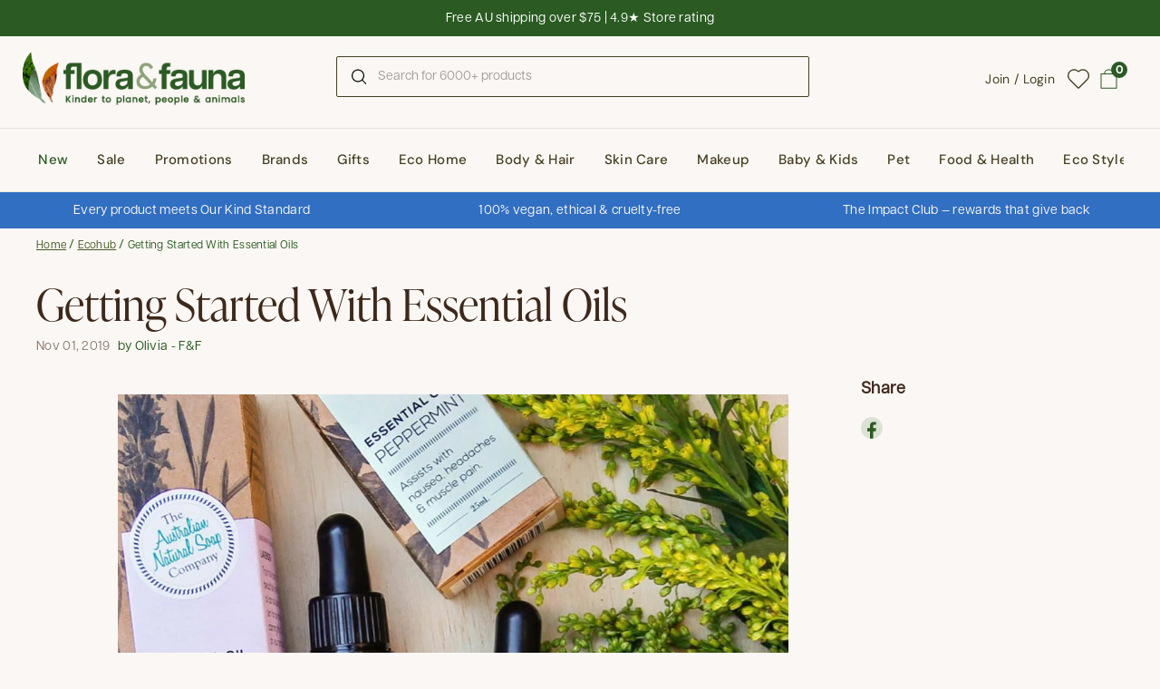

--- FILE ---
content_type: text/html; charset=utf-8
request_url: https://www.floraandfauna.com.au/blogs/ecohub/getting-started-essential-oils
body_size: 75422
content:
<!-- MR -->
<!doctype html><html class="no-js" lang="en" dir="ltr">
<head>

  <meta charset="utf-8">

  <meta http-equiv="X-UA-Compatible" content="IE=edge,chrome=1">
  <meta name="viewport" content="width=device-width, initial-scale=1.0, height=device-height, minimum-scale=1.0"><link rel="shortcut icon" href="//www.floraandfauna.com.au/cdn/shop/files/FF-favicon-2025-300px.png?crop=center&height=32&v=1758252638&width=32" type="image/png" /><title>Getting Started With Essential Oils &ndash; Flora &amp; Fauna
</title><meta name="description" content="Using essential oils aromatically and topically can produce a wide range of benefits, but let’s face it – getting started can be a little confusing! If you’re curious about using essential oils, we look at the basics in how to get started! Read more at Flora and Fauna.">

<meta property="og:site_name" content="Flora &amp; Fauna">
<meta property="og:url" content="https://www.floraandfauna.com.au/blogs/ecohub/getting-started-essential-oils">
<meta property="og:title" content="Getting Started With Essential Oils">
<meta property="og:type" content="article">
<meta property="og:description" content="Using essential oils aromatically and topically can produce a wide range of benefits, but let’s face it – getting started can be a little confusing! If you’re curious about using essential oils, we look at the basics in how to get started! Read more at Flora and Fauna."><meta property="og:image" content="http://www.floraandfauna.com.au/cdn/shop/articles/Oils-hero-1_1a3bd1a6-2b1e-4763-b6ff-a16de98041bf.jpg?v=1692353450">
  <meta property="og:image:secure_url" content="https://www.floraandfauna.com.au/cdn/shop/articles/Oils-hero-1_1a3bd1a6-2b1e-4763-b6ff-a16de98041bf.jpg?v=1692353450">
  <meta property="og:image:width" content="504">
  <meta property="og:image:height" content="674"><meta name="twitter:card" content="summary_large_image">
<meta name="twitter:title" content="Getting Started With Essential Oils">
<meta name="twitter:description" content="Using essential oils aromatically and topically can produce a wide range of benefits, but let’s face it – getting started can be a little confusing! If you’re curious about using essential oils, we look at the basics in how to get started! Read more at Flora and Fauna."><script type="application/ld+json">
  [
    {
      "@context": "https://schema.org",
      "@type": "WebSite",
      "name": "Flora \u0026amp; Fauna",
      "url": "https:\/\/www.floraandfauna.com.au"
    },
    {
      "@context": "https://schema.org",
      "@type": "Organization",
      "name": "Flora \u0026amp; Fauna",
      "url": "https:\/\/www.floraandfauna.com.au"
    }
  ]
</script>

<script type="application/ld+json">
{
  "@context": "http://schema.org",
  "@type": "BreadcrumbList",
  "itemListElement": [
    {
      "@type": "ListItem",
      "position": 1,
      "name": "Home",
      "item": "https://www.floraandfauna.com.au"
    },{
        "@type": "ListItem",
        "position": 2,
        "name": "Ecohub",
        "item": "https://www.floraandfauna.com.au/blogs/ecohub"
      }, {
        "@type": "ListItem",
        "position": 3,
        "name": "Ecohub",
        "item": "https://www.floraandfauna.com.au/blogs/ecohub/getting-started-essential-oils"
      }]
}
</script><script type="application/ld+json">
  {
    "@context": "http://schema.org",
    "@type": "Article",
    "articleBody": "\n\n\nImage courtesy of inc.com\n\n\nUsing essential oils aromatically and topically can produce a wide range of benefits, but getting started can be a little confusing!\nThere are over 90 commonly used essential oils on the market; all boasting an array of different uses and health benefits.\n\n\nIt’s important to mention that essential oils may not be a miracle cure for a particular ailment, but when used as a complementary therapy and positive addition to your lifestyle, you are likely to reap the full benefits. If you’re curious about using essential oils, keep on reading to find out more!\n\n\n\n\n\n\n\n\n\n\nWhat are essential oils?\nEssential oils are the concentrated liquids extracted from trees, seeds, shrubs, flowers, and roots through the process of distillation. When processed properly, essential oils should only contain aromatic plant compounds without any additives or synthetic oils. Here at Flora \u0026amp; Fauna, we only stock the highest quality essential oils and diffusers from brands like ECO. Modern Essentials, Raww, The ANSC, and Black Chicken Remedies. \n\n\nWhat is aromatherapy?\nAromatherapy has been used for centuries to alleviate certain ailments and boost health benefits. Essential oils used in aromatherapy trigger responses in the brain that can reduce symptoms of depression and anxiety, balance out hormone levels, aid in digestion, reduce inflammation, relieve headaches, and bouts of nausea and improve quality of sleep. Sounds great, right?\n\n\n\n\n\n\n\n\n\n\nEssential oils around the home\nEssential oils aren’t just used for aromatherapy – in fact, when used in DIY recipes, they can be used in different ways around the home and for personal use. You can make your own cleaning solution, air freshener, bug repellent, hand sanitizer and laundry detergent. For personal use, you can create your own deodorant, body lotion, toothpaste, sugar scrubs, and soothing balms!\n\n\nNow that you know why and how you should use them, you’re probably wondering – how do I choose the right ones for me? Well, it depends on what you want them for! Here are ten popular essential oils and their primary uses:\n\n\nPeppermint: Used to boost energy and help with digestion\n\nLavender: Used for stress relief and better sleep\n\nSandalwood: Used to calm nerves and help with focus\n\nBergamot: Used to reduce stress and improve skin conditions like eczema\n\nRose: Used to improve mood and reduce anxiety\n\nChamomile: Used for improving mood and relaxation\n\nYlang-Ylang: Used to treat headaches, nausea and skin conditions\n\nTea Tree: Used to fight infections and boost immunity\n\nJasmine: Used to help with depression, childbirth, and libido\n\nLemon: Used to aid digestion, mood, headaches and more\n\nAs you can see, these little bottles of goodness boast so many different benefits! There are also countless ways to blend your essential oils to complement your mood or relieve a certain ailment.\nFeeling sluggish and needing mental clarity? Try diffusing Peppermint, Cedarwood or Lemon. Need to relax and get a good night’s sleep? Try diffusing Lavender, Sandalwood or Jasmine. Feeling stiff and need to boost circulation? Try diffusing Ginger, Black Pepper or Cinnamon. Experiencing inflammation or irritation? Try diffusing Chamomile, Neroli or Rose.\nOr, you can try the ECO. Essential Oil Trios! These handy little packs come with three essential oils for your specific needs – Clarity \u0026amp; Focus, Deep Sleep, Calm \u0026amp; Destress, Fight The Flu, Scents Of Summer, and Travel Essentials.\nFor a starter kit for beginners, we recommend the ECO. Aromatherapist Essentials Box. A collection of 12 best-selling oils, packaged in a beautiful wooden box to start you on your aromatherapy journey!\n\n\n\n\n\n\n\n\n\n\nWhat about diffusers and carrier oils?\nTo reap the full benefits of aromatherapy, you will need a diffuser. Here at Flora \u0026amp; Fauna, one of our absolute favourites is the beautiful Eco. Aroma Mistique Ceramic Mist Diffuser. This ceramic diffuser disperses a fine mist of tiny essential oil molecules into the air and also has lighting to complement it. Fill the tank with water, a few drops of essential oils, connect to power and go!\nCarrier oils are necessary for making your own massage oils and blends – they help to dilute the potent essential oil, making it safe to apply to the skin. Add approximately 1-2 drops of your essential oil to 5ml of the ECO. Sweet Almond Carrier Oil or the ECO. Jojoba Carrier Oil to dilute safely. The oils from The ANSC are already blended with a carrier oil for ease of use.\nBefore you go – not sure what essential oils are safe to use when pregnant or around pets? Check out Essential Oils During Pregnancy and Essential Oils And Your Pets for more information.\nWe hope you enjoy your essential oils journey.\n\n\n\n\n\n",
    "mainEntityOfPage": {
      "@type": "WebPage",
      "@id": "https:\/\/www.floraandfauna.com.au"
    },
    "headline": "Getting Started With Essential Oils","description": "Using essential oils aromatically and topically can produce a wide range of benefits, but let’s face it – getting started can be a little confusing! ","image": [
        "https:\/\/www.floraandfauna.com.au\/cdn\/shop\/articles\/Oils-hero-1_1a3bd1a6-2b1e-4763-b6ff-a16de98041bf.jpg?v=1692353450\u0026width=1920"
      ],"datePublished": "2019-11-01T17:30:00Z",
    "dateCreated": "2023-08-18T20:10:49Z",
    "author": {
      "@type": "Person",
      "name": "Olivia - F\u0026F"
    },"publisher": {
      "@type": "Organization",
      "name": "Flora \u0026amp; Fauna"
    }
  }
  </script><link rel="canonical" href="https://www.floraandfauna.com.au/blogs/ecohub/getting-started-essential-oils">

  <link rel="preconnect" href="https://cdn.shopify.com"><link rel="preconnect" href="https://fonts.shopifycdn.com" crossorigin><link href="//www.floraandfauna.com.au/cdn/shop/t/237/assets/theme.css?v=38846957189502503921762398178" as="style" rel="preload"><link href="//www.floraandfauna.com.au/cdn/shop/t/237/assets/section-header.css?v=104590388789532892361759114436" as="style" rel="preload"><link href="//www.floraandfauna.com.au/cdn/shop/t/237/assets/section-main-article.css?v=3382753386723014971762398178" as="style" rel="preload"><style type="text/css">

  @font-face {
    font-family: 'Articulat';
    src: url(//www.floraandfauna.com.au/cdn/shop/t/237/assets/Articulat-CF-Regular.otf?v=155082037174080810071759114436) format('opentype');
    font-weight: 400;
    font-style: normal;
    font-display: swap;
  }
  @font-face {
    font-family: 'Articulat';
    src: url(//www.floraandfauna.com.au/cdn/shop/t/237/assets/Articulat-CF-Regular-Oblique.otf?v=140766225620417917501759114436) format('opentype');
    font-weight: 400;
    font-style: italic;
    font-display: swap;
  }

  @font-face {
    font-family: 'IvyPresto';
    src: url(//www.floraandfauna.com.au/cdn/shop/t/237/assets/IvyPresto-Display-Light.otf?v=7135433083133607771759114436) format('opentype');
    font-weight: 300;
    font-style: normal;
    font-display: swap;
  }
  @font-face {
    font-family: 'IvyPresto';
    src: url(//www.floraandfauna.com.au/cdn/shop/t/237/assets/IvyPresto-Headline-Light-Italic.otf?v=51945869507995832811759114436) format('opentype');
    font-weight: 300;
    font-style: italic;
    font-display: swap;
  }

  @font-face {
    font-family: 'IvyPresto';
    src: url(//www.floraandfauna.com.au/cdn/shop/t/237/assets/IvyPresto-Headline-Regular.otf?v=136503829838486644281759114436) format('opentype');
    font-weight: 400;
    font-style: normal;
    font-display: swap;
  }
  @font-face {
    font-family: 'IvyPresto';
    src: url(//www.floraandfauna.com.au/cdn/shop/t/237/assets/IvyPresto-Headline-Italic.otf?v=176257909219807835851759114436) format('opentype');
    font-weight: 400;
    font-style: italic;
    font-display: swap;
  }

  @font-face {
      font-family: 'ProximaNova';
      src: url(//www.floraandfauna.com.au/cdn/shop/t/237/assets/Proxima.Nova.otf?v=164194477401779843381759114436) format('opentype');
      font-weight: normal;
      font-style: normal;
  }
  @font-face {
      font-family: 'ProximaNova-Italic';
      src: url(//www.floraandfauna.com.au/cdn/shop/t/237/assets/ProximaNova-RegularItalic.otf?v=171850161534179969401759114436) format('opentype');
      font-weight: normal;
      font-style: italic;
  }

  @font-face {
      font-family: 'ProximaNova-Bold';
      src: url(//www.floraandfauna.com.au/cdn/shop/t/237/assets/Proxima.Nova.Bold.otf?v=78068438201536833221759114436) format('opentype');
      font-weight: bold;
      font-style: normal;
  }@font-face {
        font-family: "DM Sans";
        src: url(//www.floraandfauna.com.au/cdn/fonts/dm_sans/dmsans_n5.8a0f1984c77eb7186ceb87c4da2173ff65eb012e.woff2) format('woff2');
        font-weight: 500;
        font-style: normal;
        font-display: swap;
    }@font-face {
        font-family: "DM Sans";
        src: url(//www.floraandfauna.com.au/cdn/fonts/dm_sans/dmsans_n4.ec80bd4dd7e1a334c969c265873491ae56018d72.woff2) format('woff2');
        font-weight: 400;
        font-style: normal;
        font-display: swap;
    }



</style>
<style type="text/css">

  :root {

    /* Direction */
    --direction: ltr;

    /* Font variables */


    --font-dm-sans: "DM Sans";
    --font-dm-sans-bold: "DM Sans";

    --font-stack-headings: 'IvyPresto', serif;
    --font-weight-headings: 300;
    --font-style-headings: normal;

    --font-stack-body: 'Articulat', serif;
    --font-weight-body: 400;
    --font-style-body: bold;--font-weight-buttons: 500;--font-weight-menu: var(--font-weight-body);--base-headings-size: 83;
    --base-headings-line: 1.2;
    --base-body-size: 15;
    --base-body-line: 1.5;

    --base-menu-size: 15;

    /* Color variables */

    --color-background-header: #fbf7f4;
    --color-secondary-background-header: rgba(69, 63, 34, 0.08);
    --color-opacity-background-header: rgba(251, 247, 244, 0);
    --color-text-header: #453f22;
    --color-foreground-header: #fff;
    --color-accent-header: #ca461d;
    --color-foreground-accent-header: #fff;
    --color-borders-header: rgba(69, 63, 34, 0.1);

    --color-background-main: #fbf7f4;
    --color-secondary-background-main: rgba(61, 41, 28, 0.08);
    --color-third-background-main: rgba(61, 41, 28, 0.04);
    --color-fourth-background-main: rgba(61, 41, 28, 0.02);
    --color-opacity-background-main: rgba(251, 247, 244, 0);
    --color-text-main: #3d291c;
    --color-heading-main: #3D291C;
    --color-foreground-main: #fff;
    --color-secondary-text-main: rgba(61, 41, 28, 0.6);
    
    --color-accent-main: #5D684F; 
    --color-foreground-accent-main: #fff;
    --color-borders-main: rgba(61, 41, 28, 0.15);

    --color-background-cards: #ffffff;
    --color-gradient-cards: ;
    --color-text-cards: #1d1d1d;
    --color-foreground-cards: #fff;
    --color-secondary-text-cards: rgba(29, 29, 29, 0.6);
    --color-accent-cards: #ca461d;
    --color-foreground-accent-cards: #fff;
    --color-borders-cards: #dfddd7;

    --color-background-footer: #2b5a23;
    --color-text-footer: #ffffff;
    --color-accent-footer: #2b5a23;
    --color-borders-footer: rgba(255, 255, 255, 0.15);

    --color-borders-forms-primary: rgba(61, 41, 28, 0.3);
    --color-borders-forms-secondary: rgba(61, 41, 28, 0.6);

    /* Borders */

    --border-width-cards: 1px;
    --border-radius-cards: 4px;
    --border-width-buttons: 1px;
    --border-radius-buttons: 2px;
    --border-width-forms: 1px;
    --border-radius-forms: 2px;

    /* Shadows */
    --shadow-x-cards: 0px;
    --shadow-y-cards: 0px;
    --shadow-blur-cards: 0px;
    --color-shadow-cards: rgba(0,0,0,0);
    --shadow-x-buttons: 0px;
    --shadow-y-buttons: 0px;
    --shadow-blur-buttons: 0px;
    --color-shadow-buttons: rgba(0,0,0,0);

    /* Layout */

    --grid-gap-original-base: 20px;
    --container-vertical-space-base: 55px;
    --image-fit-padding: 10%;

  }

  @media screen and (max-width: 767px) {
    :root {
      --base-body-size: 17.2;
    }
  }

  .facets__summary, #main select, .sidebar select {
    
   background-image: url("data:image/svg+xml;utf8,<svg xmlns='http://www.w3.org/2000/svg' width='14' height='14' viewBox='0 0 12 13' fill='none'><path d='M9.89009 4.73496C9.81977 4.66474 9.72446 4.62529 9.62509 4.62529C9.52571 4.62529 9.4304 4.66474 9.36009 4.73496L6.00009 8.09496L2.64009 4.73496C2.60576 4.69812 2.56436 4.66857 2.51836 4.64807C2.47236 4.62758 2.4227 4.61656 2.37235 4.61567C2.322 4.61478 2.27198 4.62404 2.22529 4.6429C2.17859 4.66176 2.13618 4.68984 2.10057 4.72545C2.06496 4.76105 2.03689 4.80347 2.01803 4.85017C1.99916 4.89686 1.9899 4.94687 1.99079 4.99723C1.99168 5.04758 2.0027 5.09723 2.0232 5.14323C2.04369 5.18923 2.07324 5.23063 2.11009 5.26496L5.73509 8.88996C5.8054 8.96019 5.90071 8.99963 6.00009 8.99963C6.09946 8.99963 6.19477 8.96019 6.26509 8.88996L9.89009 5.26496C9.96031 5.19465 9.99976 5.09934 9.99976 4.99996C9.99976 4.90059 9.96031 4.80528 9.89009 4.73496Z' fill='black'/></svg>");

  }

  .card .star-rating__stars {
    background-image: url('data:image/svg+xml;utf8,<svg width="20" height="13" viewBox="0 0 14 13" fill="none" xmlns="http://www.w3.org/2000/svg"><path d="m7 0 1.572 4.837h5.085l-4.114 2.99 1.572 4.836L7 9.673l-4.114 2.99 1.571-4.837-4.114-2.99h5.085L7 0Z" stroke="%23e0bd39" stroke-width="1"/></svg>');
    margin-left: -2px;
  }
  .card .star-rating__stars-active {
    background-image: url('data:image/svg+xml;utf8,<svg width="20" height="13" viewBox="0 0 14 13" fill="none" xmlns="http://www.w3.org/2000/svg"><path d="m7 0 1.572 4.837h5.085l-4.114 2.99 1.572 4.836L7 9.673l-4.114 2.99 1.571-4.837-4.114-2.99h5.085L7 0Z" fill="%23e0bd39" stroke-width="0"/></svg>');
    margin-left: -2px;
  }

  .star-rating__stars {
    background-image: url('data:image/svg+xml;utf8,<svg width="20" height="13" viewBox="0 0 14 13" fill="none" xmlns="http://www.w3.org/2000/svg"><path d="m7 0 1.572 4.837h5.085l-4.114 2.99 1.572 4.836L7 9.673l-4.114 2.99 1.571-4.837-4.114-2.99h5.085L7 0Z" stroke="%23e0bd39" stroke-width="1"/></svg>');
  }
  .star-rating__stars-active {
    background-image: url('data:image/svg+xml;utf8,<svg width="20" height="13" viewBox="0 0 14 13" fill="none" xmlns="http://www.w3.org/2000/svg"><path d="m7 0 1.572 4.837h5.085l-4.114 2.99 1.572 4.836L7 9.673l-4.114 2.99 1.571-4.837-4.114-2.99h5.085L7 0Z" fill="%23e0bd39" stroke-width="0"/></svg>');
  }

  .product-item {--color-text-cards: #453f22;--color-borders-cards: #d9d9d9;}.product-item .button {
      --color-text-cards: #809C55;--color-foreground-cards: #fff;
    }</style>

<style id="root-height">
  :root {
    --window-height: 100vh;
  }
</style>
<link href="//www.floraandfauna.com.au/cdn/shop/t/237/assets/theme.css?v=38846957189502503921762398178" rel="stylesheet" type="text/css" media="all" />

  <script>window.performance && window.performance.mark && window.performance.mark('shopify.content_for_header.start');</script><meta name="facebook-domain-verification" content="4hload45btsn9ns5frnn4alwtyyv0i">
<meta name="google-site-verification" content="2B4bJlHbEUdTJzQcpFt9w_3kw8yA0nV5IdqNrySbzV4">
<meta id="shopify-digital-wallet" name="shopify-digital-wallet" content="/77193314578/digital_wallets/dialog">
<meta name="shopify-checkout-api-token" content="439fb5fc225fe36a3e54f87bb8228e8e">
<meta id="in-context-paypal-metadata" data-shop-id="77193314578" data-venmo-supported="false" data-environment="production" data-locale="en_US" data-paypal-v4="true" data-currency="AUD">
<link rel="alternate" type="application/atom+xml" title="Feed" href="/blogs/ecohub.atom" />
<script async="async" src="/checkouts/internal/preloads.js?locale=en-AU"></script>
<link rel="preconnect" href="https://shop.app" crossorigin="anonymous">
<script async="async" src="https://shop.app/checkouts/internal/preloads.js?locale=en-AU&shop_id=77193314578" crossorigin="anonymous"></script>
<script id="apple-pay-shop-capabilities" type="application/json">{"shopId":77193314578,"countryCode":"AU","currencyCode":"AUD","merchantCapabilities":["supports3DS"],"merchantId":"gid:\/\/shopify\/Shop\/77193314578","merchantName":"Flora \u0026 Fauna","requiredBillingContactFields":["postalAddress","email"],"requiredShippingContactFields":["postalAddress","email"],"shippingType":"shipping","supportedNetworks":["visa","masterCard","amex","jcb"],"total":{"type":"pending","label":"Flora \u0026 Fauna","amount":"1.00"},"shopifyPaymentsEnabled":true,"supportsSubscriptions":true}</script>
<script id="shopify-features" type="application/json">{"accessToken":"439fb5fc225fe36a3e54f87bb8228e8e","betas":["rich-media-storefront-analytics"],"domain":"www.floraandfauna.com.au","predictiveSearch":true,"shopId":77193314578,"locale":"en"}</script>
<script>var Shopify = Shopify || {};
Shopify.shop = "7ed593.myshopify.com";
Shopify.locale = "en";
Shopify.currency = {"active":"AUD","rate":"1.0"};
Shopify.country = "AU";
Shopify.theme = {"name":"❗Master Theme - Brand Refresh  - DO NOT REMOVE❗","id":179729563922,"schema_name":"Flora \u0026 Fauna","schema_version":"1.0.0","theme_store_id":1651,"role":"main"};
Shopify.theme.handle = "null";
Shopify.theme.style = {"id":null,"handle":null};
Shopify.cdnHost = "www.floraandfauna.com.au/cdn";
Shopify.routes = Shopify.routes || {};
Shopify.routes.root = "/";</script>
<script type="module">!function(o){(o.Shopify=o.Shopify||{}).modules=!0}(window);</script>
<script>!function(o){function n(){var o=[];function n(){o.push(Array.prototype.slice.apply(arguments))}return n.q=o,n}var t=o.Shopify=o.Shopify||{};t.loadFeatures=n(),t.autoloadFeatures=n()}(window);</script>
<script>
  window.ShopifyPay = window.ShopifyPay || {};
  window.ShopifyPay.apiHost = "shop.app\/pay";
  window.ShopifyPay.redirectState = null;
</script>
<script id="shop-js-analytics" type="application/json">{"pageType":"article"}</script>
<script defer="defer" async type="module" src="//www.floraandfauna.com.au/cdn/shopifycloud/shop-js/modules/v2/client.init-shop-cart-sync_BN7fPSNr.en.esm.js"></script>
<script defer="defer" async type="module" src="//www.floraandfauna.com.au/cdn/shopifycloud/shop-js/modules/v2/chunk.common_Cbph3Kss.esm.js"></script>
<script defer="defer" async type="module" src="//www.floraandfauna.com.au/cdn/shopifycloud/shop-js/modules/v2/chunk.modal_DKumMAJ1.esm.js"></script>
<script type="module">
  await import("//www.floraandfauna.com.au/cdn/shopifycloud/shop-js/modules/v2/client.init-shop-cart-sync_BN7fPSNr.en.esm.js");
await import("//www.floraandfauna.com.au/cdn/shopifycloud/shop-js/modules/v2/chunk.common_Cbph3Kss.esm.js");
await import("//www.floraandfauna.com.au/cdn/shopifycloud/shop-js/modules/v2/chunk.modal_DKumMAJ1.esm.js");

  window.Shopify.SignInWithShop?.initShopCartSync?.({"fedCMEnabled":true,"windoidEnabled":true});

</script>
<script>
  window.Shopify = window.Shopify || {};
  if (!window.Shopify.featureAssets) window.Shopify.featureAssets = {};
  window.Shopify.featureAssets['shop-js'] = {"shop-cart-sync":["modules/v2/client.shop-cart-sync_CJVUk8Jm.en.esm.js","modules/v2/chunk.common_Cbph3Kss.esm.js","modules/v2/chunk.modal_DKumMAJ1.esm.js"],"init-fed-cm":["modules/v2/client.init-fed-cm_7Fvt41F4.en.esm.js","modules/v2/chunk.common_Cbph3Kss.esm.js","modules/v2/chunk.modal_DKumMAJ1.esm.js"],"init-shop-email-lookup-coordinator":["modules/v2/client.init-shop-email-lookup-coordinator_Cc088_bR.en.esm.js","modules/v2/chunk.common_Cbph3Kss.esm.js","modules/v2/chunk.modal_DKumMAJ1.esm.js"],"init-windoid":["modules/v2/client.init-windoid_hPopwJRj.en.esm.js","modules/v2/chunk.common_Cbph3Kss.esm.js","modules/v2/chunk.modal_DKumMAJ1.esm.js"],"shop-button":["modules/v2/client.shop-button_B0jaPSNF.en.esm.js","modules/v2/chunk.common_Cbph3Kss.esm.js","modules/v2/chunk.modal_DKumMAJ1.esm.js"],"shop-cash-offers":["modules/v2/client.shop-cash-offers_DPIskqss.en.esm.js","modules/v2/chunk.common_Cbph3Kss.esm.js","modules/v2/chunk.modal_DKumMAJ1.esm.js"],"shop-toast-manager":["modules/v2/client.shop-toast-manager_CK7RT69O.en.esm.js","modules/v2/chunk.common_Cbph3Kss.esm.js","modules/v2/chunk.modal_DKumMAJ1.esm.js"],"init-shop-cart-sync":["modules/v2/client.init-shop-cart-sync_BN7fPSNr.en.esm.js","modules/v2/chunk.common_Cbph3Kss.esm.js","modules/v2/chunk.modal_DKumMAJ1.esm.js"],"init-customer-accounts-sign-up":["modules/v2/client.init-customer-accounts-sign-up_CfPf4CXf.en.esm.js","modules/v2/client.shop-login-button_DeIztwXF.en.esm.js","modules/v2/chunk.common_Cbph3Kss.esm.js","modules/v2/chunk.modal_DKumMAJ1.esm.js"],"pay-button":["modules/v2/client.pay-button_CgIwFSYN.en.esm.js","modules/v2/chunk.common_Cbph3Kss.esm.js","modules/v2/chunk.modal_DKumMAJ1.esm.js"],"init-customer-accounts":["modules/v2/client.init-customer-accounts_DQ3x16JI.en.esm.js","modules/v2/client.shop-login-button_DeIztwXF.en.esm.js","modules/v2/chunk.common_Cbph3Kss.esm.js","modules/v2/chunk.modal_DKumMAJ1.esm.js"],"avatar":["modules/v2/client.avatar_BTnouDA3.en.esm.js"],"init-shop-for-new-customer-accounts":["modules/v2/client.init-shop-for-new-customer-accounts_CsZy_esa.en.esm.js","modules/v2/client.shop-login-button_DeIztwXF.en.esm.js","modules/v2/chunk.common_Cbph3Kss.esm.js","modules/v2/chunk.modal_DKumMAJ1.esm.js"],"shop-follow-button":["modules/v2/client.shop-follow-button_BRMJjgGd.en.esm.js","modules/v2/chunk.common_Cbph3Kss.esm.js","modules/v2/chunk.modal_DKumMAJ1.esm.js"],"checkout-modal":["modules/v2/client.checkout-modal_B9Drz_yf.en.esm.js","modules/v2/chunk.common_Cbph3Kss.esm.js","modules/v2/chunk.modal_DKumMAJ1.esm.js"],"shop-login-button":["modules/v2/client.shop-login-button_DeIztwXF.en.esm.js","modules/v2/chunk.common_Cbph3Kss.esm.js","modules/v2/chunk.modal_DKumMAJ1.esm.js"],"lead-capture":["modules/v2/client.lead-capture_DXYzFM3R.en.esm.js","modules/v2/chunk.common_Cbph3Kss.esm.js","modules/v2/chunk.modal_DKumMAJ1.esm.js"],"shop-login":["modules/v2/client.shop-login_CA5pJqmO.en.esm.js","modules/v2/chunk.common_Cbph3Kss.esm.js","modules/v2/chunk.modal_DKumMAJ1.esm.js"],"payment-terms":["modules/v2/client.payment-terms_BxzfvcZJ.en.esm.js","modules/v2/chunk.common_Cbph3Kss.esm.js","modules/v2/chunk.modal_DKumMAJ1.esm.js"]};
</script>
<script>(function() {
  var isLoaded = false;
  function asyncLoad() {
    if (isLoaded) return;
    isLoaded = true;
    var urls = ["\/\/swymv3free-01.azureedge.net\/code\/swym-shopify.js?shop=7ed593.myshopify.com","https:\/\/static.klaviyo.com\/onsite\/js\/klaviyo.js?company_id=V5k3bT\u0026shop=7ed593.myshopify.com","\/\/swymv3free-01.azureedge.net\/code\/swym_fb_pixel.js?shop=7ed593.myshopify.com","https:\/\/t.cfjump.com\/tag\/41684?shop=7ed593.myshopify.com","https:\/\/config.gorgias.chat\/bundle-loader\/01H65KQNQEQ8M5KHV8Y46Z9KE0?source=shopify1click\u0026shop=7ed593.myshopify.com","https:\/\/public.9gtb.com\/loader.js?g_cvt_id=ba870de5-ba4e-40af-bd03-a0af17ab4a6e\u0026shop=7ed593.myshopify.com"];
    for (var i = 0; i < urls.length; i++) {
      var s = document.createElement('script');
      s.type = 'text/javascript';
      s.async = true;
      s.src = urls[i];
      var x = document.getElementsByTagName('script')[0];
      x.parentNode.insertBefore(s, x);
    }
  };
  if(window.attachEvent) {
    window.attachEvent('onload', asyncLoad);
  } else {
    window.addEventListener('load', asyncLoad, false);
  }
})();</script>
<script id="__st">var __st={"a":77193314578,"offset":39600,"reqid":"3653f8ac-b2c4-4010-95e4-9d10c42f9ee0-1769980365","pageurl":"www.floraandfauna.com.au\/blogs\/ecohub\/getting-started-essential-oils","s":"articles-605846208786","u":"9e7bfe959112","p":"article","rtyp":"article","rid":605846208786};</script>
<script>window.ShopifyPaypalV4VisibilityTracking = true;</script>
<script id="captcha-bootstrap">!function(){'use strict';const t='contact',e='account',n='new_comment',o=[[t,t],['blogs',n],['comments',n],[t,'customer']],c=[[e,'customer_login'],[e,'guest_login'],[e,'recover_customer_password'],[e,'create_customer']],r=t=>t.map((([t,e])=>`form[action*='/${t}']:not([data-nocaptcha='true']) input[name='form_type'][value='${e}']`)).join(','),a=t=>()=>t?[...document.querySelectorAll(t)].map((t=>t.form)):[];function s(){const t=[...o],e=r(t);return a(e)}const i='password',u='form_key',d=['recaptcha-v3-token','g-recaptcha-response','h-captcha-response',i],f=()=>{try{return window.sessionStorage}catch{return}},m='__shopify_v',_=t=>t.elements[u];function p(t,e,n=!1){try{const o=window.sessionStorage,c=JSON.parse(o.getItem(e)),{data:r}=function(t){const{data:e,action:n}=t;return t[m]||n?{data:e,action:n}:{data:t,action:n}}(c);for(const[e,n]of Object.entries(r))t.elements[e]&&(t.elements[e].value=n);n&&o.removeItem(e)}catch(o){console.error('form repopulation failed',{error:o})}}const l='form_type',E='cptcha';function T(t){t.dataset[E]=!0}const w=window,h=w.document,L='Shopify',v='ce_forms',y='captcha';let A=!1;((t,e)=>{const n=(g='f06e6c50-85a8-45c8-87d0-21a2b65856fe',I='https://cdn.shopify.com/shopifycloud/storefront-forms-hcaptcha/ce_storefront_forms_captcha_hcaptcha.v1.5.2.iife.js',D={infoText:'Protected by hCaptcha',privacyText:'Privacy',termsText:'Terms'},(t,e,n)=>{const o=w[L][v],c=o.bindForm;if(c)return c(t,g,e,D).then(n);var r;o.q.push([[t,g,e,D],n]),r=I,A||(h.body.append(Object.assign(h.createElement('script'),{id:'captcha-provider',async:!0,src:r})),A=!0)});var g,I,D;w[L]=w[L]||{},w[L][v]=w[L][v]||{},w[L][v].q=[],w[L][y]=w[L][y]||{},w[L][y].protect=function(t,e){n(t,void 0,e),T(t)},Object.freeze(w[L][y]),function(t,e,n,w,h,L){const[v,y,A,g]=function(t,e,n){const i=e?o:[],u=t?c:[],d=[...i,...u],f=r(d),m=r(i),_=r(d.filter((([t,e])=>n.includes(e))));return[a(f),a(m),a(_),s()]}(w,h,L),I=t=>{const e=t.target;return e instanceof HTMLFormElement?e:e&&e.form},D=t=>v().includes(t);t.addEventListener('submit',(t=>{const e=I(t);if(!e)return;const n=D(e)&&!e.dataset.hcaptchaBound&&!e.dataset.recaptchaBound,o=_(e),c=g().includes(e)&&(!o||!o.value);(n||c)&&t.preventDefault(),c&&!n&&(function(t){try{if(!f())return;!function(t){const e=f();if(!e)return;const n=_(t);if(!n)return;const o=n.value;o&&e.removeItem(o)}(t);const e=Array.from(Array(32),(()=>Math.random().toString(36)[2])).join('');!function(t,e){_(t)||t.append(Object.assign(document.createElement('input'),{type:'hidden',name:u})),t.elements[u].value=e}(t,e),function(t,e){const n=f();if(!n)return;const o=[...t.querySelectorAll(`input[type='${i}']`)].map((({name:t})=>t)),c=[...d,...o],r={};for(const[a,s]of new FormData(t).entries())c.includes(a)||(r[a]=s);n.setItem(e,JSON.stringify({[m]:1,action:t.action,data:r}))}(t,e)}catch(e){console.error('failed to persist form',e)}}(e),e.submit())}));const S=(t,e)=>{t&&!t.dataset[E]&&(n(t,e.some((e=>e===t))),T(t))};for(const o of['focusin','change'])t.addEventListener(o,(t=>{const e=I(t);D(e)&&S(e,y())}));const B=e.get('form_key'),M=e.get(l),P=B&&M;t.addEventListener('DOMContentLoaded',(()=>{const t=y();if(P)for(const e of t)e.elements[l].value===M&&p(e,B);[...new Set([...A(),...v().filter((t=>'true'===t.dataset.shopifyCaptcha))])].forEach((e=>S(e,t)))}))}(h,new URLSearchParams(w.location.search),n,t,e,['guest_login'])})(!0,!0)}();</script>
<script integrity="sha256-4kQ18oKyAcykRKYeNunJcIwy7WH5gtpwJnB7kiuLZ1E=" data-source-attribution="shopify.loadfeatures" defer="defer" src="//www.floraandfauna.com.au/cdn/shopifycloud/storefront/assets/storefront/load_feature-a0a9edcb.js" crossorigin="anonymous"></script>
<script crossorigin="anonymous" defer="defer" src="//www.floraandfauna.com.au/cdn/shopifycloud/storefront/assets/shopify_pay/storefront-65b4c6d7.js?v=20250812"></script>
<script data-source-attribution="shopify.dynamic_checkout.dynamic.init">var Shopify=Shopify||{};Shopify.PaymentButton=Shopify.PaymentButton||{isStorefrontPortableWallets:!0,init:function(){window.Shopify.PaymentButton.init=function(){};var t=document.createElement("script");t.src="https://www.floraandfauna.com.au/cdn/shopifycloud/portable-wallets/latest/portable-wallets.en.js",t.type="module",document.head.appendChild(t)}};
</script>
<script data-source-attribution="shopify.dynamic_checkout.buyer_consent">
  function portableWalletsHideBuyerConsent(e){var t=document.getElementById("shopify-buyer-consent"),n=document.getElementById("shopify-subscription-policy-button");t&&n&&(t.classList.add("hidden"),t.setAttribute("aria-hidden","true"),n.removeEventListener("click",e))}function portableWalletsShowBuyerConsent(e){var t=document.getElementById("shopify-buyer-consent"),n=document.getElementById("shopify-subscription-policy-button");t&&n&&(t.classList.remove("hidden"),t.removeAttribute("aria-hidden"),n.addEventListener("click",e))}window.Shopify?.PaymentButton&&(window.Shopify.PaymentButton.hideBuyerConsent=portableWalletsHideBuyerConsent,window.Shopify.PaymentButton.showBuyerConsent=portableWalletsShowBuyerConsent);
</script>
<script data-source-attribution="shopify.dynamic_checkout.cart.bootstrap">document.addEventListener("DOMContentLoaded",(function(){function t(){return document.querySelector("shopify-accelerated-checkout-cart, shopify-accelerated-checkout")}if(t())Shopify.PaymentButton.init();else{new MutationObserver((function(e,n){t()&&(Shopify.PaymentButton.init(),n.disconnect())})).observe(document.body,{childList:!0,subtree:!0})}}));
</script>
<link id="shopify-accelerated-checkout-styles" rel="stylesheet" media="screen" href="https://www.floraandfauna.com.au/cdn/shopifycloud/portable-wallets/latest/accelerated-checkout-backwards-compat.css" crossorigin="anonymous">
<style id="shopify-accelerated-checkout-cart">
        #shopify-buyer-consent {
  margin-top: 1em;
  display: inline-block;
  width: 100%;
}

#shopify-buyer-consent.hidden {
  display: none;
}

#shopify-subscription-policy-button {
  background: none;
  border: none;
  padding: 0;
  text-decoration: underline;
  font-size: inherit;
  cursor: pointer;
}

#shopify-subscription-policy-button::before {
  box-shadow: none;
}

      </style>

<script>window.performance && window.performance.mark && window.performance.mark('shopify.content_for_header.end');</script>

  
<link href="//www.floraandfauna.com.au/cdn/shop/t/237/assets/global.autostyle.css?v=168495155116935407731762398178" rel="stylesheet" type="text/css" media="all" />
<script src="//www.floraandfauna.com.au/cdn/shop/t/237/assets/jquery-3.7.1.min.js?v=147293088974801289311759114436" type="text/javascript"></script>


<script src="//www.floraandfauna.com.au/cdn/shop/t/237/assets/global.autojs.js?v=152350601555532044341759114436" type="text/javascript" defer></script>

<script type="text/javascript">
    // Init storage for variables
    Shopify.theme_settings = {}
    // Attach state of setting to js variable
    Shopify.theme_settings.wishlist_enabled = true;
</script>
<script src="//www.floraandfauna.com.au/cdn/shop/t/237/assets/section-main-product.js?v=118024688749352080181759114436" defer></script><script>
    const rbi = [];
    const ribSetSize = (img) => {
      if ( img.offsetWidth / img.dataset.ratio < img.offsetHeight ) {
        img.setAttribute('sizes', `${Math.ceil(img.offsetHeight * img.dataset.ratio)}px`);
      } else {
        img.setAttribute('sizes', `${Math.ceil(img.offsetWidth)}px`);
      }
    }
    const debounce = (fn, wait) => {
      let t;
      return (...args) => {
        clearTimeout(t);
        t = setTimeout(() => fn.apply(this, args), wait);
      };
    }
    window.KEYCODES = {
      TAB: 9,
      ESC: 27,
      DOWN: 40,
      RIGHT: 39,
      UP: 38,
      LEFT: 37,
      RETURN: 13
    };
    window.addEventListener('resize', debounce(()=>{
      for ( let img of rbi ) {
        ribSetSize(img);
      }
    }, 250));
  </script><noscript>
    <link rel="stylesheet" href="//www.floraandfauna.com.au/cdn/shop/t/237/assets/theme-noscript.css?v=143499523122431679711759114436">
  </noscript><noscript>
    <link rel="stylesheet" href="//www.floraandfauna.com.au/cdn/shop/t/237/assets/theme-noscript.css?v=143499523122431679711759114436">
  </noscript>





    
    
    <script src="https://snapui.searchspring.io/h8npsf/bundle.js" id="searchspring-context" defer>
    
    

    
        template = "article";
    
    format = "${{amount}}";

    siteId = "h8npsf";

</script>

<script>
  (function (w, d, t, r, u) {
    var f, n, i;
    (w[u] = w[u] || []),
      (f = function () {
        var o = { ti: '4063770', enableAutoSpaTracking: true };
        (o.q = w[u]), (w[u] = new UET(o)), w[u].push('pageLoad');
      }),
      (n = d.createElement(t)),
      (n.src = r),
      (n.async = 1),
      (n.onload = n.onreadystatechange =
        function () {
          var s = this.readyState;
          (s && s !== 'loaded' && s !== 'complete') || (f(), (n.onload = n.onreadystatechange = null));
        }),
      (i = d.getElementsByTagName(t)[0]),
      i.parentNode.insertBefore(n, i);
  })(window, document, 'script', '//bat.bing.com/bat.js', 'uetq');
</script>


  
  
<!-- BEGIN app block: shopify://apps/froonze-loyalty-wishlist/blocks/customer_account_page/3c495b68-652c-468d-a0ef-5bad6935d104 --><!-- BEGIN app snippet: main_color_variables -->





<style>
  :root {
    --frcp-primaryColor:  #ca461d;
    --frcp-btnTextColor: #ffffff;
    --frcp-backgroundColor: #ffffff;
    --frcp-textColor: #3d291c;
    --frcp-hoverOpacity:  0.7;
  }
</style>
<!-- END app snippet -->

<script>
  window.frcp ||= {}
  frcp.customerPage ||= {}
  frcp.customerPage.enabled = true
  frcp.customerPage.path = "\/blogs\/ecohub\/getting-started-essential-oils"
  frcp.customerPage.accountPage = ""
  frcp.customerId = null
</script>






<!-- END app block --><!-- BEGIN app block: shopify://apps/eg-auto-add-to-cart/blocks/app-embed/0f7d4f74-1e89-4820-aec4-6564d7e535d2 -->










  
    <script
      async
      type="text/javascript"
      src="https://cdn.506.io/eg/script.js?shop=7ed593.myshopify.com&v=7"
    ></script>
  



  <meta id="easygift-shop" itemid="c2hvcF8kXzE3Njk5ODAzNjU=" content="{&quot;isInstalled&quot;:true,&quot;installedOn&quot;:&quot;2023-07-05T00:03:59.776Z&quot;,&quot;appVersion&quot;:&quot;3.0&quot;,&quot;subscriptionName&quot;:&quot;Unlimited&quot;,&quot;cartAnalytics&quot;:true,&quot;freeTrialEndsOn&quot;:null,&quot;settings&quot;:{&quot;reminderBannerStyle&quot;:{&quot;position&quot;:{&quot;horizontal&quot;:&quot;right&quot;,&quot;vertical&quot;:&quot;bottom&quot;},&quot;imageUrl&quot;:null,&quot;closingMode&quot;:&quot;doNotAutoClose&quot;,&quot;cssStyles&quot;:&quot;&quot;,&quot;displayAfter&quot;:5,&quot;headerText&quot;:&quot;&quot;,&quot;primaryColor&quot;:&quot;#000000&quot;,&quot;reshowBannerAfter&quot;:&quot;everyNewSession&quot;,&quot;selfcloseAfter&quot;:5,&quot;showImage&quot;:false,&quot;subHeaderText&quot;:&quot;&quot;},&quot;addedItemIdentifier&quot;:&quot;_Gifted&quot;,&quot;ignoreOtherAppLineItems&quot;:null,&quot;customVariantsInfoLifetimeMins&quot;:1440,&quot;redirectPath&quot;:null,&quot;ignoreNonStandardCartRequests&quot;:false,&quot;bannerStyle&quot;:{&quot;position&quot;:{&quot;horizontal&quot;:&quot;right&quot;,&quot;vertical&quot;:&quot;bottom&quot;},&quot;cssStyles&quot;:null,&quot;primaryColor&quot;:&quot;#000000&quot;},&quot;themePresetId&quot;:&quot;0&quot;,&quot;notificationStyle&quot;:{&quot;position&quot;:{&quot;horizontal&quot;:&quot;right&quot;,&quot;vertical&quot;:&quot;bottom&quot;},&quot;primaryColor&quot;:&quot;#6b6b6b&quot;,&quot;duration&quot;:&quot;3.0&quot;,&quot;cssStyles&quot;:null,&quot;hasCustomizations&quot;:false},&quot;fetchCartData&quot;:false,&quot;useLocalStorage&quot;:{&quot;enabled&quot;:false,&quot;expiryMinutes&quot;:null},&quot;popupStyle&quot;:{&quot;closeModalOutsideClick&quot;:true,&quot;priceShowZeroDecimals&quot;:true,&quot;primaryColor&quot;:&quot;#809C55&quot;,&quot;secondaryColor&quot;:&quot;#6b6b6b&quot;,&quot;cssStyles&quot;:null,&quot;hasCustomizations&quot;:false,&quot;addButtonText&quot;:&quot;Select&quot;,&quot;dismissButtonText&quot;:&quot;Close&quot;,&quot;outOfStockButtonText&quot;:&quot;Out of Stock&quot;,&quot;imageUrl&quot;:&quot;https:\/\/cdn.shopify.com\/s\/files\/1\/0771\/9331\/4578\/files\/gift_15ef11f3-924b-4c02-a805-0304ef510a42.svg?v=1693357765&quot;,&quot;showProductLink&quot;:false,&quot;subscriptionLabel&quot;:&quot;Subscription Plan&quot;},&quot;refreshAfterBannerClick&quot;:false,&quot;disableReapplyRules&quot;:false,&quot;disableReloadOnFailedAddition&quot;:false,&quot;autoReloadCartPage&quot;:false,&quot;ajaxRedirectPath&quot;:null,&quot;allowSimultaneousRequests&quot;:false,&quot;applyRulesOnCheckout&quot;:false,&quot;enableCartCtrlOverrides&quot;:true,&quot;customRedirectFromCart&quot;:null,&quot;scriptSettings&quot;:{&quot;branding&quot;:{&quot;show&quot;:false,&quot;removalRequestSent&quot;:null},&quot;productPageRedirection&quot;:{&quot;enabled&quot;:false,&quot;products&quot;:[],&quot;redirectionURL&quot;:&quot;\/&quot;},&quot;debugging&quot;:{&quot;enabled&quot;:false,&quot;enabledOn&quot;:null,&quot;stringifyObj&quot;:false},&quot;customCSS&quot;:null,&quot;delayUpdates&quot;:2000,&quot;decodePayload&quot;:false,&quot;hideAlertsOnFrontend&quot;:false,&quot;removeEGPropertyFromSplitActionLineItems&quot;:false,&quot;fetchProductInfoFromSavedDomain&quot;:false,&quot;enableBuyNowInterceptions&quot;:false,&quot;removeProductsAddedFromExpiredRules&quot;:false,&quot;useFinalPrice&quot;:false,&quot;useFinalPriceGetEntireCart&quot;:false,&quot;hideGiftedPropertyText&quot;:false,&quot;fetchCartDataBeforeRequest&quot;:false},&quot;accessToEnterprise&quot;:false},&quot;translations&quot;:null,&quot;defaultLocale&quot;:&quot;en&quot;,&quot;shopDomain&quot;:&quot;www.floraandfauna.com.au&quot;}">


<script defer>
  (async function() {
    try {

      const blockVersion = "v3"
      if (blockVersion != "v3") {
        return
      }

      let metaErrorFlag = false;
      if (metaErrorFlag) {
        return
      }

      // Parse metafields as JSON
      const metafields = {"easygift-rule-68f96fd0f53169344c0e52ce":{"schedule":{"enabled":true,"starts":"2025-10-20T12:30:00Z","ends":"2026-12-23T23:53:00Z"},"trigger":{"productTags":{"targets":[],"collectionInfo":null,"sellingPlan":null},"promoCode":null,"promoCodeDiscount":null,"type":"productsInclude","minCartValue":null,"hasUpperCartValue":false,"upperCartValue":null,"products":[{"name":"Ananda H2O Ultra-Hydrating Calming Mist - 100ml","variantId":49688998641938,"variantGid":"gid:\/\/shopify\/ProductVariant\/49688998641938","productGid":"gid:\/\/shopify\/Product\/8637579460882","handle":"antipodes-ananda-h2o-ultra-hydrating-calming-mist","sellingPlans":[],"alerts":[],"_id":"68f96fd0f53169344c0e52cf"},{"name":"Culture Probiotic Night Recovery Water Cream - 60ml","variantId":49688998084882,"variantGid":"gid:\/\/shopify\/ProductVariant\/49688998084882","productGid":"gid:\/\/shopify\/Product\/8637580116242","handle":"culture-probiotic-night-recovery-water-cream","sellingPlans":[],"alerts":[],"_id":"68f96fd0f53169344c0e52d0"},{"name":"Divine Rosehip \u0026 Avocado Oil Face Oil - 30ml","variantId":51607322591506,"variantGid":"gid:\/\/shopify\/ProductVariant\/51607322591506","productGid":"gid:\/\/shopify\/Product\/9711338422546","handle":"antipodes-divine-rosehip-avocado-oil-face-oil","sellingPlans":[],"alerts":[],"_id":"68f96fd0f53169344c0e52d1"},{"name":"Eve Bio-Retinol Line Reduction Serum - 30ml","variantId":49981887742226,"variantGid":"gid:\/\/shopify\/ProductVariant\/49981887742226","productGid":"gid:\/\/shopify\/Product\/9711338389778","handle":"antipodes-eve-bio-retinol-line-reduction-serum","sellingPlans":[],"alerts":[],"_id":"68f96fd0f53169344c0e52d2"},{"name":"Glory Vitamin C Triple-Action Glow Toner - 100ml","variantId":51607324393746,"variantGid":"gid:\/\/shopify\/ProductVariant\/51607324393746","productGid":"gid:\/\/shopify\/Product\/9657278136594","handle":"antipodes-glory-vitamin-c-triple-action-glow-toner","sellingPlans":[],"alerts":[],"_id":"68f96fd0f53169344c0e52d3"},{"name":"Glow Vitamin C Brightening Serum - 30ml","variantId":49688998019346,"variantGid":"gid:\/\/shopify\/ProductVariant\/49688998019346","productGid":"gid:\/\/shopify\/Product\/8637580312850","handle":"antipodes-glow-vitamin-c-brightening-serum","sellingPlans":[],"alerts":[],"_id":"68f96fd0f53169344c0e52d4"},{"name":"Grace Gentle Cream Cleanser \u0026 Makeup Remover - 120ml","variantId":49688998904082,"variantGid":"gid:\/\/shopify\/ProductVariant\/49688998904082","productGid":"gid:\/\/shopify\/Product\/8637579297042","handle":"antipodes-grace-gentle-cream-cleanser-makeup-remover","sellingPlans":[],"alerts":[],"_id":"68f96fd0f53169344c0e52d5"},{"name":"Hallelujah Lime \u0026 Patchouli Nourishing Cleanser - 200ml","variantId":51607351591186,"variantGid":"gid:\/\/shopify\/ProductVariant\/51607351591186","productGid":"gid:\/\/shopify\/Product\/8637579165970","handle":"antipodes-hallelujah-lime-patchouli-cleanser","sellingPlans":[],"alerts":[],"_id":"68f96fd0f53169344c0e52d6"},{"name":"Halo Skin-Brightening Facial Mud Mask - 75ml","variantId":49688693801234,"variantGid":"gid:\/\/shopify\/ProductVariant\/49688693801234","productGid":"gid:\/\/shopify\/Product\/8638181540114","handle":"halo-skin-brightening-facial-mud-mask","sellingPlans":[],"alerts":[],"_id":"68f96fd0f53169344c0e52d7"},{"name":"Hosanna Collagen-Plumping Water Serum - 30ml","variantId":49688998478098,"variantGid":"gid:\/\/shopify\/ProductVariant\/49688998478098","productGid":"gid:\/\/shopify\/Product\/8637579723026","handle":"antipodes-hosanna-collagen-plumping-water-serum","sellingPlans":[],"alerts":[],"_id":"68f96fd0f53169344c0e52d8"},{"name":"Joyful Hand \u0026 Body Cream - 120ml","variantId":49981887709458,"variantGid":"gid:\/\/shopify\/ProductVariant\/49981887709458","productGid":"gid:\/\/shopify\/Product\/9711338324242","handle":"joyful-hand-body-cream","sellingPlans":[],"alerts":[],"_id":"68f96fd0f53169344c0e52d9"},{"name":"Kiwi Seed Gold Luminous Eye Cream - 30ml","variantId":49688659263762,"variantGid":"gid:\/\/shopify\/ProductVariant\/49688659263762","productGid":"gid:\/\/shopify\/Product\/8827925528850","handle":"antipodes-kiwi-seed-gold-luminous-eye-cream","sellingPlans":[],"alerts":[],"_id":"68f96fd0f53169344c0e52da"},{"name":"Kiwi Seed Oil Eye Cream - 30ml","variantId":49688998379794,"variantGid":"gid:\/\/shopify\/ProductVariant\/49688998379794","productGid":"gid:\/\/shopify\/Product\/8637579854098","handle":"antipodes-kiwi-seed-oil-eye-cream","sellingPlans":[],"alerts":[],"_id":"68f96fd0f53169344c0e52db"},{"name":"Nirvana Hand \u0026 Body Wash - 500ml","variantId":51607322558738,"variantGid":"gid:\/\/shopify\/ProductVariant\/51607322558738","productGid":"gid:\/\/shopify\/Product\/9711338455314","handle":"antipodes-nirvana-hand-body-wash","sellingPlans":[],"alerts":[],"_id":"68f96fd0f53169344c0e52dc"},{"name":"Rejoice Light Facial Day Cream - 60ml","variantId":49688998183186,"variantGid":"gid:\/\/shopify\/ProductVariant\/49688998183186","productGid":"gid:\/\/shopify\/Product\/8637579952402","handle":"antipodes-rejoice-light-facial-day-cream","sellingPlans":[],"alerts":[],"_id":"68f96fd0f53169344c0e52dd"},{"name":"Supernatural SPF50+ Ceramide Silk Sunscreen - 60ml","variantId":51607320920338,"variantGid":"gid:\/\/shopify\/ProductVariant\/51607320920338","productGid":"gid:\/\/shopify\/Product\/9776008986898","handle":"antipodes-supernatural-spf50-ceramide-silk-sunscreen","sellingPlans":[],"alerts":[],"_id":"68f96fd0f53169344c0e52de"}],"collections":[],"condition":"quantity","conditionMin":2,"conditionMax":null,"collectionSellingPlanType":null},"action":{"notification":{"enabled":true,"headerText":"Congratulations your cart qualifies for a FREE Glow Vitamin C Brightening Serum 30ml - Freebie","showImage":true,"imageUrl":"https:\/\/cdn.506.io\/eg\/eg_notification_default_512x512.png"},"discount":{"issue":null,"type":"app","id":"gid:\/\/shopify\/DiscountAutomaticNode\/1507306144018","title":"Glow Vitamin C Brightening Serum 30ml - Freebie GWP","createdByEasyGift":true,"easygiftAppDiscount":true,"discountType":"percentage","value":100},"popupOptions":{"headline":null,"subHeadline":null,"showItemsPrice":false,"showVariantsSeparately":false,"popupDismissable":false,"imageUrl":null,"persistPopup":false,"rewardQuantity":1,"showDiscountedPrice":false,"hideOOSItems":false},"banner":{"enabled":false,"headerText":null,"subHeaderText":null,"showImage":false,"imageUrl":null,"displayAfter":"5","closingMode":"doNotAutoClose","selfcloseAfter":"5","reshowBannerAfter":"everyNewSession","redirectLink":null},"type":"addAutomatically","products":[{"name":"Glow Vitamin C Brightening Serum 30ml - Freebie - 30ml","variantId":"51618467381522","variantGid":"gid:\/\/shopify\/ProductVariant\/51618467381522","productGid":"gid:\/\/shopify\/Product\/10221396295954","quantity":1,"handle":"glow-vitamin-c-brightening-serum-30ml-freebie","price":"54.00"}],"limit":1,"preventProductRemoval":false,"addAvailableProducts":false},"targeting":{"link":{"destination":null,"data":null,"cookieLifetime":14},"additionalCriteria":{"geo":{"include":[],"exclude":[]},"type":null,"customerTags":[],"customerTagsExcluded":[],"customerId":[],"orderCount":null,"hasOrderCountMax":false,"orderCountMax":null,"totalSpent":null,"hasTotalSpentMax":false,"totalSpentMax":null},"type":"all"},"settings":{"worksInReverse":true,"runsOncePerSession":false,"preventAddedItemPurchase":true,"showReminderBanner":false},"_id":"68f96fd0f53169344c0e52ce","name":"Glow Vitamin C Brightening Serum 30ml - Freebie GWP","store":"64a4b35e6d25fbbae8fbf44d","shop":"7ed593","active":true,"translations":null,"createdAt":"2025-10-22T23:59:12.325Z","updatedAt":"2026-01-12T22:02:25.261Z","__v":0},"easygift-rule-6910e6b4718650eebf26b39b":{"schedule":{"enabled":true,"starts":"2025-11-10T12:30:00Z","ends":"2026-12-25T19:06:00Z"},"trigger":{"productTags":{"targets":[],"collectionInfo":null,"sellingPlan":null},"promoCode":null,"promoCodeDiscount":null,"type":"collection","minCartValue":null,"hasUpperCartValue":false,"upperCartValue":null,"products":[],"collections":[{"name":"Raww","id":476565438738,"gid":"gid:\/\/shopify\/Collection\/476565438738","handle":"raww","_id":"6910e6b4718650eebf26b39c"}],"condition":"quantity","conditionMin":2,"conditionMax":null,"collectionSellingPlanType":null},"action":{"notification":{"enabled":true,"headerText":"Congratulations! Your cart qualifies for a FREE RAWW Purify-ME Gentle Cleanser!","showImage":true,"imageUrl":"https:\/\/cdn.506.io\/eg\/eg_notification_default_512x512.png"},"discount":{"issue":null,"type":"app","id":"gid:\/\/shopify\/DiscountAutomaticNode\/1507311288594","title":"RAWW Purify-ME Gentle Cleanser - Freebie GWP","createdByEasyGift":true,"easygiftAppDiscount":true,"discountType":"percentage","value":100},"popupOptions":{"headline":null,"subHeadline":null,"showItemsPrice":false,"showVariantsSeparately":false,"popupDismissable":false,"imageUrl":null,"persistPopup":false,"rewardQuantity":1,"showDiscountedPrice":false,"hideOOSItems":false},"banner":{"enabled":false,"headerText":null,"subHeaderText":null,"showImage":false,"imageUrl":null,"displayAfter":"5","closingMode":"doNotAutoClose","selfcloseAfter":"5","reshowBannerAfter":"everyNewSession","redirectLink":null},"type":"addAutomatically","products":[{"name":"RAWW Purify-ME Gentle Cleanser - Freebie - 100ml","variantId":"51668440711442","variantGid":"gid:\/\/shopify\/ProductVariant\/51668440711442","productGid":"gid:\/\/shopify\/Product\/10235054588178","quantity":1,"handle":"raww-purify-me-gentle-cleanser-freebie","price":"0.00"}],"limit":1,"preventProductRemoval":false,"addAvailableProducts":false},"targeting":{"link":{"destination":null,"data":null,"cookieLifetime":14},"additionalCriteria":{"geo":{"include":[],"exclude":[]},"type":null,"customerTags":[],"customerTagsExcluded":[],"customerId":[],"orderCount":null,"hasOrderCountMax":false,"orderCountMax":null,"totalSpent":null,"hasTotalSpentMax":false,"totalSpentMax":null},"type":"all"},"settings":{"worksInReverse":true,"runsOncePerSession":false,"preventAddedItemPurchase":true,"showReminderBanner":false},"_id":"6910e6b4718650eebf26b39b","name":"RAWW Purify-ME Gentle Cleanser - Freebie GWP","store":"64a4b35e6d25fbbae8fbf44d","shop":"7ed593","active":true,"translations":null,"createdAt":"2025-11-09T19:08:36.266Z","updatedAt":"2026-01-26T18:33:32.079Z","__v":0},"easygift-rule-69653ccb373d50c2fc5e2709":{"schedule":{"enabled":true,"starts":"2026-01-12T18:22:00Z","ends":"2026-12-23T18:22:00Z"},"trigger":{"productTags":{"targets":[],"collectionInfo":null,"sellingPlan":null},"type":"collection","minCartValue":null,"hasUpperCartValue":false,"upperCartValue":null,"products":[],"collections":[{"name":"eimele","id":499549143314,"gid":"gid:\/\/shopify\/Collection\/499549143314","handle":"eimele","_id":"69653ccb373d50c2fc5e270a"}],"condition":"quantity","conditionMin":2,"conditionMax":null,"collectionSellingPlanType":null,"promoCode":null,"promoCodeDiscount":null},"action":{"notification":{"enabled":true,"headerText":"Congratulations! Your cart qualifies for a FREE Pro-Tabolism Plus Coffee Trial Pack ","showImage":true,"imageUrl":"https:\/\/cdn.506.io\/eg\/eg_notification_default_512x512.png"},"discount":{"type":"app","title":"Congrats! Your cart qualifies for a Pro-Tabolism Plus Coffee Trial Pack - Freebie","id":"gid:\/\/shopify\/DiscountAutomaticNode\/1521100095762","createdByEasyGift":true,"easygiftAppDiscount":true,"value":100,"discountType":"percentage","issue":null},"popupOptions":{"headline":null,"subHeadline":null,"showItemsPrice":false,"popupDismissable":false,"imageUrl":null,"persistPopup":false,"rewardQuantity":1,"showDiscountedPrice":false,"hideOOSItems":false,"showVariantsSeparately":false},"banner":{"enabled":false,"headerText":null,"imageUrl":null,"subHeaderText":null,"showImage":false,"displayAfter":"5","closingMode":"doNotAutoClose","selfcloseAfter":"5","reshowBannerAfter":"everyNewSession","redirectLink":null},"type":"addAutomatically","products":[{"name":"Pro-Tabolism Plus Coffee Trial Pack - Freebie - 6 Sachets","variantId":"51634734432530","variantGid":"gid:\/\/shopify\/ProductVariant\/51634734432530","productGid":"gid:\/\/shopify\/Product\/10226422022418","quantity":1,"handle":"eimele-pro-tabolism-plus-coffee-trial-pack-freebie","price":"19.00"}],"limit":1,"preventProductRemoval":false,"addAvailableProducts":false},"targeting":{"link":{"destination":null,"data":null,"cookieLifetime":14},"additionalCriteria":{"geo":{"include":[],"exclude":[]},"type":null,"customerTags":[],"customerTagsExcluded":[],"customerId":[],"orderCount":null,"hasOrderCountMax":false,"orderCountMax":null,"totalSpent":null,"hasTotalSpentMax":false,"totalSpentMax":null},"type":"all"},"settings":{"worksInReverse":true,"runsOncePerSession":false,"preventAddedItemPurchase":true,"showReminderBanner":false},"_id":"69653ccb373d50c2fc5e2709","name":"Pro-Tabolism Plus Coffee Trial Pack - Freebie GWP","store":"64a4b35e6d25fbbae8fbf44d","shop":"7ed593","active":true,"translations":null,"createdAt":"2026-01-12T18:26:19.141Z","updatedAt":"2026-01-12T18:26:19.141Z","__v":0},"easygift-rule-69729c5cff8591bf025f4a99":{"schedule":{"enabled":true,"starts":"2026-01-26T13:00:00Z","ends":"2026-03-26T21:43:00Z"},"trigger":{"productTags":{"targets":[],"collectionInfo":null,"sellingPlan":null},"type":"cartValue","minCartValue":99,"hasUpperCartValue":false,"upperCartValue":null,"products":[],"collections":[],"condition":null,"conditionMin":null,"conditionMax":null,"collectionSellingPlanType":null,"promoCode":null,"promoCodeDiscount":null},"action":{"notification":{"enabled":true,"headerText":"Congratulations! Your cart qualifies for a FREE Daily Moisturiser SPF 30 Solar Veil - Freebie","showImage":true,"imageUrl":"https:\/\/cdn.506.io\/eg\/eg_notification_default_512x512.png"},"discount":{"type":"app","title":"Daily Moisturiser SPF 30 Solar Veil - Freebie GWP","id":"gid:\/\/shopify\/DiscountAutomaticNode\/1522828083474","createdByEasyGift":true,"easygiftAppDiscount":true,"value":100,"discountType":"percentage","issue":null},"popupOptions":{"headline":null,"subHeadline":null,"showItemsPrice":false,"popupDismissable":false,"imageUrl":null,"persistPopup":false,"rewardQuantity":1,"showDiscountedPrice":false,"hideOOSItems":false,"showVariantsSeparately":false},"banner":{"enabled":false,"headerText":null,"imageUrl":null,"subHeaderText":null,"showImage":false,"displayAfter":"5","closingMode":"doNotAutoClose","selfcloseAfter":"5","reshowBannerAfter":"everyNewSession","redirectLink":null},"type":"addAutomatically","products":[{"name":"Daily Moisturiser SPF 30 Solar Veil - Freebie - 50g","variantId":"51582486446354","variantGid":"gid:\/\/shopify\/ProductVariant\/51582486446354","productGid":"gid:\/\/shopify\/Product\/10210456011026","quantity":1,"handle":"daily-moisturiser-spf-30-solar-veil-freebie","price":"22.00","alerts":[{"type":"outOfStock","triggered":false}]}],"limit":1,"preventProductRemoval":false,"addAvailableProducts":false},"targeting":{"link":{"destination":null,"data":null,"cookieLifetime":14},"additionalCriteria":{"geo":{"include":[],"exclude":[]},"type":null,"customerTags":[],"customerTagsExcluded":[],"customerId":[],"orderCount":null,"hasOrderCountMax":false,"orderCountMax":null,"totalSpent":null,"hasTotalSpentMax":false,"totalSpentMax":null},"type":"all"},"settings":{"worksInReverse":true,"runsOncePerSession":false,"preventAddedItemPurchase":true,"showReminderBanner":false},"_id":"69729c5cff8591bf025f4a99","name":"Daily Moisturiser SPF 30 Solar Veil - Freebie GWP","store":"64a4b35e6d25fbbae8fbf44d","shop":"7ed593","active":true,"translations":null,"createdAt":"2026-01-22T21:53:32.894Z","updatedAt":"2026-01-29T00:13:25.530Z","__v":0}};

      // Process metafields in JavaScript
      let savedRulesArray = [];
      for (const [key, value] of Object.entries(metafields)) {
        if (value) {
          for (const prop in value) {
            // avoiding Object.Keys for performance gain -- no need to make an array of keys.
            savedRulesArray.push(value);
            break;
          }
        }
      }

      const metaTag = document.createElement('meta');
      metaTag.id = 'easygift-rules';
      metaTag.content = JSON.stringify(savedRulesArray);
      metaTag.setAttribute('itemid', 'cnVsZXNfJF8xNzY5OTgwMzY1');

      document.head.appendChild(metaTag);
      } catch (err) {
        
      }
  })();
</script>


  <script
    type="text/javascript"
    defer
  >

    (function () {
      try {
        window.EG_INFO = window.EG_INFO || {};
        var shopInfo = {"isInstalled":true,"installedOn":"2023-07-05T00:03:59.776Z","appVersion":"3.0","subscriptionName":"Unlimited","cartAnalytics":true,"freeTrialEndsOn":null,"settings":{"reminderBannerStyle":{"position":{"horizontal":"right","vertical":"bottom"},"imageUrl":null,"closingMode":"doNotAutoClose","cssStyles":"","displayAfter":5,"headerText":"","primaryColor":"#000000","reshowBannerAfter":"everyNewSession","selfcloseAfter":5,"showImage":false,"subHeaderText":""},"addedItemIdentifier":"_Gifted","ignoreOtherAppLineItems":null,"customVariantsInfoLifetimeMins":1440,"redirectPath":null,"ignoreNonStandardCartRequests":false,"bannerStyle":{"position":{"horizontal":"right","vertical":"bottom"},"cssStyles":null,"primaryColor":"#000000"},"themePresetId":"0","notificationStyle":{"position":{"horizontal":"right","vertical":"bottom"},"primaryColor":"#6b6b6b","duration":"3.0","cssStyles":null,"hasCustomizations":false},"fetchCartData":false,"useLocalStorage":{"enabled":false,"expiryMinutes":null},"popupStyle":{"closeModalOutsideClick":true,"priceShowZeroDecimals":true,"primaryColor":"#809C55","secondaryColor":"#6b6b6b","cssStyles":null,"hasCustomizations":false,"addButtonText":"Select","dismissButtonText":"Close","outOfStockButtonText":"Out of Stock","imageUrl":"https:\/\/cdn.shopify.com\/s\/files\/1\/0771\/9331\/4578\/files\/gift_15ef11f3-924b-4c02-a805-0304ef510a42.svg?v=1693357765","showProductLink":false,"subscriptionLabel":"Subscription Plan"},"refreshAfterBannerClick":false,"disableReapplyRules":false,"disableReloadOnFailedAddition":false,"autoReloadCartPage":false,"ajaxRedirectPath":null,"allowSimultaneousRequests":false,"applyRulesOnCheckout":false,"enableCartCtrlOverrides":true,"customRedirectFromCart":null,"scriptSettings":{"branding":{"show":false,"removalRequestSent":null},"productPageRedirection":{"enabled":false,"products":[],"redirectionURL":"\/"},"debugging":{"enabled":false,"enabledOn":null,"stringifyObj":false},"customCSS":null,"delayUpdates":2000,"decodePayload":false,"hideAlertsOnFrontend":false,"removeEGPropertyFromSplitActionLineItems":false,"fetchProductInfoFromSavedDomain":false,"enableBuyNowInterceptions":false,"removeProductsAddedFromExpiredRules":false,"useFinalPrice":false,"useFinalPriceGetEntireCart":false,"hideGiftedPropertyText":false,"fetchCartDataBeforeRequest":false},"accessToEnterprise":false},"translations":null,"defaultLocale":"en","shopDomain":"www.floraandfauna.com.au"};
        var productRedirectionEnabled = shopInfo.settings.scriptSettings.productPageRedirection.enabled;
        if (["Unlimited", "Enterprise"].includes(shopInfo.subscriptionName) && productRedirectionEnabled) {
          var products = shopInfo.settings.scriptSettings.productPageRedirection.products;
          if (products.length > 0) {
            var productIds = products.map(function(prod) {
              var productGid = prod.id;
              var productIdNumber = parseInt(productGid.split('/').pop());
              return productIdNumber;
            });
            var productInfo = null;
            var isProductInList = productIds.includes(productInfo.id);
            if (isProductInList) {
              var redirectionURL = shopInfo.settings.scriptSettings.productPageRedirection.redirectionURL;
              if (redirectionURL) {
                window.location = redirectionURL;
              }
            }
          }
        }

        
      } catch(err) {
      return
    }})()
  </script>



<!-- END app block --><!-- BEGIN app block: shopify://apps/sc-easy-redirects/blocks/app/be3f8dbd-5d43-46b4-ba43-2d65046054c2 -->
    <!-- common for all pages -->
    
    
        
            <script src="https://cdn.shopify.com/extensions/264f3360-3201-4ab7-9087-2c63466c86a3/sc-easy-redirects-5/assets/esc-redirect-app.js" async></script>
        
    




<!-- END app block --><!-- BEGIN app block: shopify://apps/microsoft-clarity/blocks/clarity_js/31c3d126-8116-4b4a-8ba1-baeda7c4aeea -->
<script type="text/javascript">
  (function (c, l, a, r, i, t, y) {
    c[a] = c[a] || function () { (c[a].q = c[a].q || []).push(arguments); };
    t = l.createElement(r); t.async = 1; t.src = "https://www.clarity.ms/tag/" + i + "?ref=shopify";
    y = l.getElementsByTagName(r)[0]; y.parentNode.insertBefore(t, y);

    c.Shopify.loadFeatures([{ name: "consent-tracking-api", version: "0.1" }], error => {
      if (error) {
        console.error("Error loading Shopify features:", error);
        return;
      }

      c[a]('consentv2', {
        ad_Storage: c.Shopify.customerPrivacy.marketingAllowed() ? "granted" : "denied",
        analytics_Storage: c.Shopify.customerPrivacy.analyticsProcessingAllowed() ? "granted" : "denied",
      });
    });

    l.addEventListener("visitorConsentCollected", function (e) {
      c[a]('consentv2', {
        ad_Storage: e.detail.marketingAllowed ? "granted" : "denied",
        analytics_Storage: e.detail.analyticsAllowed ? "granted" : "denied",
      });
    });
  })(window, document, "clarity", "script", "styp7743f3");
</script>



<!-- END app block --><!-- BEGIN app block: shopify://apps/klaviyo-email-marketing-sms/blocks/klaviyo-onsite-embed/2632fe16-c075-4321-a88b-50b567f42507 -->












  <script async src="https://static.klaviyo.com/onsite/js/V5k3bT/klaviyo.js?company_id=V5k3bT"></script>
  <script>!function(){if(!window.klaviyo){window._klOnsite=window._klOnsite||[];try{window.klaviyo=new Proxy({},{get:function(n,i){return"push"===i?function(){var n;(n=window._klOnsite).push.apply(n,arguments)}:function(){for(var n=arguments.length,o=new Array(n),w=0;w<n;w++)o[w]=arguments[w];var t="function"==typeof o[o.length-1]?o.pop():void 0,e=new Promise((function(n){window._klOnsite.push([i].concat(o,[function(i){t&&t(i),n(i)}]))}));return e}}})}catch(n){window.klaviyo=window.klaviyo||[],window.klaviyo.push=function(){var n;(n=window._klOnsite).push.apply(n,arguments)}}}}();</script>

  




  <script>
    window.klaviyoReviewsProductDesignMode = false
  </script>



  <!-- BEGIN app snippet: customer-hub-data --><script>
  if (!window.customerHub) {
    window.customerHub = {};
  }
  window.customerHub.storefrontRoutes = {
    login: "/account/login?return_url=%2F%23k-hub",
    register: "/account/register?return_url=%2F%23k-hub",
    logout: "/account/logout",
    profile: "/account",
    addresses: "/account/addresses",
  };
  
  window.customerHub.userId = null;
  
  window.customerHub.storeDomain = "7ed593.myshopify.com";

  

  
    window.customerHub.storeLocale = {
        currentLanguage: 'en',
        currentCountry: 'AU',
        availableLanguages: [
          
            {
              iso_code: 'en',
              endonym_name: 'English'
            }
          
        ],
        availableCountries: [
          
            {
              iso_code: 'AU',
              name: 'Australia',
              currency_code: 'AUD'
            },
          
            {
              iso_code: 'AT',
              name: 'Austria',
              currency_code: 'AUD'
            },
          
            {
              iso_code: 'CA',
              name: 'Canada',
              currency_code: 'AUD'
            },
          
            {
              iso_code: 'CN',
              name: 'China',
              currency_code: 'AUD'
            },
          
            {
              iso_code: 'CK',
              name: 'Cook Islands',
              currency_code: 'AUD'
            },
          
            {
              iso_code: 'CZ',
              name: 'Czechia',
              currency_code: 'AUD'
            },
          
            {
              iso_code: 'DK',
              name: 'Denmark',
              currency_code: 'AUD'
            },
          
            {
              iso_code: 'FJ',
              name: 'Fiji',
              currency_code: 'AUD'
            },
          
            {
              iso_code: 'FI',
              name: 'Finland',
              currency_code: 'AUD'
            },
          
            {
              iso_code: 'FR',
              name: 'France',
              currency_code: 'AUD'
            },
          
            {
              iso_code: 'PF',
              name: 'French Polynesia',
              currency_code: 'AUD'
            },
          
            {
              iso_code: 'DE',
              name: 'Germany',
              currency_code: 'AUD'
            },
          
            {
              iso_code: 'GR',
              name: 'Greece',
              currency_code: 'AUD'
            },
          
            {
              iso_code: 'HK',
              name: 'Hong Kong SAR',
              currency_code: 'AUD'
            },
          
            {
              iso_code: 'HU',
              name: 'Hungary',
              currency_code: 'AUD'
            },
          
            {
              iso_code: 'IN',
              name: 'India',
              currency_code: 'AUD'
            },
          
            {
              iso_code: 'ID',
              name: 'Indonesia',
              currency_code: 'AUD'
            },
          
            {
              iso_code: 'IE',
              name: 'Ireland',
              currency_code: 'AUD'
            },
          
            {
              iso_code: 'IT',
              name: 'Italy',
              currency_code: 'AUD'
            },
          
            {
              iso_code: 'JP',
              name: 'Japan',
              currency_code: 'AUD'
            },
          
            {
              iso_code: 'MO',
              name: 'Macao SAR',
              currency_code: 'AUD'
            },
          
            {
              iso_code: 'MY',
              name: 'Malaysia',
              currency_code: 'AUD'
            },
          
            {
              iso_code: 'MC',
              name: 'Monaco',
              currency_code: 'AUD'
            },
          
            {
              iso_code: 'NL',
              name: 'Netherlands',
              currency_code: 'AUD'
            },
          
            {
              iso_code: 'NC',
              name: 'New Caledonia',
              currency_code: 'AUD'
            },
          
            {
              iso_code: 'NZ',
              name: 'New Zealand',
              currency_code: 'AUD'
            },
          
            {
              iso_code: 'NO',
              name: 'Norway',
              currency_code: 'AUD'
            },
          
            {
              iso_code: 'PH',
              name: 'Philippines',
              currency_code: 'AUD'
            },
          
            {
              iso_code: 'WS',
              name: 'Samoa',
              currency_code: 'AUD'
            },
          
            {
              iso_code: 'SG',
              name: 'Singapore',
              currency_code: 'AUD'
            },
          
            {
              iso_code: 'ZA',
              name: 'South Africa',
              currency_code: 'AUD'
            },
          
            {
              iso_code: 'KR',
              name: 'South Korea',
              currency_code: 'AUD'
            },
          
            {
              iso_code: 'ES',
              name: 'Spain',
              currency_code: 'AUD'
            },
          
            {
              iso_code: 'SE',
              name: 'Sweden',
              currency_code: 'AUD'
            },
          
            {
              iso_code: 'CH',
              name: 'Switzerland',
              currency_code: 'AUD'
            },
          
            {
              iso_code: 'TW',
              name: 'Taiwan',
              currency_code: 'AUD'
            },
          
            {
              iso_code: 'TH',
              name: 'Thailand',
              currency_code: 'AUD'
            },
          
            {
              iso_code: 'TO',
              name: 'Tonga',
              currency_code: 'AUD'
            },
          
            {
              iso_code: 'TR',
              name: 'Türkiye',
              currency_code: 'AUD'
            },
          
            {
              iso_code: 'UA',
              name: 'Ukraine',
              currency_code: 'AUD'
            },
          
            {
              iso_code: 'AE',
              name: 'United Arab Emirates',
              currency_code: 'AUD'
            },
          
            {
              iso_code: 'GB',
              name: 'United Kingdom',
              currency_code: 'AUD'
            },
          
            {
              iso_code: 'VN',
              name: 'Vietnam',
              currency_code: 'AUD'
            }
          
        ]
    };
  
</script>
<!-- END app snippet -->





<!-- END app block --><!-- BEGIN app block: shopify://apps/multifeeds/blocks/gad_embed/f3e7ca1d-2d5a-45a7-97dd-2fd45843acef --><script>
  window["mfgadData"] = {migrateSettings: {},baseSettings: {},
    priorCheckURLForVariant: false,
    moneyFormat: "$1.23",
    valueFormat: "1.23",
    currency: "AUD",
    showDiscountWhen: "",collectionSelectorsMap: {},
  }
</script>


<!-- END app block --><!-- BEGIN app block: shopify://apps/elevar-conversion-tracking/blocks/dataLayerEmbed/bc30ab68-b15c-4311-811f-8ef485877ad6 -->



<script type="module" dynamic>
  const configUrl = "/a/elevar/static/configs/69890229bdc06cb2b71b1e99d90cc3f578327ee9/config.js";
  const config = (await import(configUrl)).default;
  const scriptUrl = config.script_src_app_theme_embed;

  if (scriptUrl) {
    const { handler } = await import(scriptUrl);

    await handler(
      config,
      {
        cartData: {
  marketId: "59273740562",
  attributes:{},
  cartTotal: "0.0",
  currencyCode:"AUD",
  items: []
}
,
        user: {cartTotal: "0.0",
    currencyCode:"AUD",customer: {},
}
,
        isOnCartPage:false,
        collectionView:null,
        searchResultsView:null,
        productView:null,
        checkoutComplete: null
      }
    );
  }
</script>


<!-- END app block --><script src="https://cdn.shopify.com/extensions/019b69e2-2cce-721c-b80d-35f649efd0dc/appatticserver-104/assets/giftkartLogicThemeExtFile.js" type="text/javascript" defer="defer"></script>
<link href="https://cdn.shopify.com/extensions/019b69e2-2cce-721c-b80d-35f649efd0dc/appatticserver-104/assets/giftkartStyle.css" rel="stylesheet" type="text/css" media="all">
<script src="https://cdn.shopify.com/extensions/019c0fa6-5f30-7dd9-9c7f-b7b4d428673e/js-client-222/assets/pushowl-shopify.js" type="text/javascript" defer="defer"></script>
<script src="https://cdn.shopify.com/extensions/019c177b-f719-7200-89c5-0288cb7e2c39/c4740455/assets/gad.min.js" type="text/javascript" defer="defer"></script>
<link href="https://cdn.shopify.com/extensions/019c177b-f719-7200-89c5-0288cb7e2c39/c4740455/assets/gad_embed.css" rel="stylesheet" type="text/css" media="all">
<link href="https://monorail-edge.shopifysvc.com" rel="dns-prefetch">
<script>(function(){if ("sendBeacon" in navigator && "performance" in window) {try {var session_token_from_headers = performance.getEntriesByType('navigation')[0].serverTiming.find(x => x.name == '_s').description;} catch {var session_token_from_headers = undefined;}var session_cookie_matches = document.cookie.match(/_shopify_s=([^;]*)/);var session_token_from_cookie = session_cookie_matches && session_cookie_matches.length === 2 ? session_cookie_matches[1] : "";var session_token = session_token_from_headers || session_token_from_cookie || "";function handle_abandonment_event(e) {var entries = performance.getEntries().filter(function(entry) {return /monorail-edge.shopifysvc.com/.test(entry.name);});if (!window.abandonment_tracked && entries.length === 0) {window.abandonment_tracked = true;var currentMs = Date.now();var navigation_start = performance.timing.navigationStart;var payload = {shop_id: 77193314578,url: window.location.href,navigation_start,duration: currentMs - navigation_start,session_token,page_type: "article"};window.navigator.sendBeacon("https://monorail-edge.shopifysvc.com/v1/produce", JSON.stringify({schema_id: "online_store_buyer_site_abandonment/1.1",payload: payload,metadata: {event_created_at_ms: currentMs,event_sent_at_ms: currentMs}}));}}window.addEventListener('pagehide', handle_abandonment_event);}}());</script>
<script id="web-pixels-manager-setup">(function e(e,d,r,n,o){if(void 0===o&&(o={}),!Boolean(null===(a=null===(i=window.Shopify)||void 0===i?void 0:i.analytics)||void 0===a?void 0:a.replayQueue)){var i,a;window.Shopify=window.Shopify||{};var t=window.Shopify;t.analytics=t.analytics||{};var s=t.analytics;s.replayQueue=[],s.publish=function(e,d,r){return s.replayQueue.push([e,d,r]),!0};try{self.performance.mark("wpm:start")}catch(e){}var l=function(){var e={modern:/Edge?\/(1{2}[4-9]|1[2-9]\d|[2-9]\d{2}|\d{4,})\.\d+(\.\d+|)|Firefox\/(1{2}[4-9]|1[2-9]\d|[2-9]\d{2}|\d{4,})\.\d+(\.\d+|)|Chrom(ium|e)\/(9{2}|\d{3,})\.\d+(\.\d+|)|(Maci|X1{2}).+ Version\/(15\.\d+|(1[6-9]|[2-9]\d|\d{3,})\.\d+)([,.]\d+|)( \(\w+\)|)( Mobile\/\w+|) Safari\/|Chrome.+OPR\/(9{2}|\d{3,})\.\d+\.\d+|(CPU[ +]OS|iPhone[ +]OS|CPU[ +]iPhone|CPU IPhone OS|CPU iPad OS)[ +]+(15[._]\d+|(1[6-9]|[2-9]\d|\d{3,})[._]\d+)([._]\d+|)|Android:?[ /-](13[3-9]|1[4-9]\d|[2-9]\d{2}|\d{4,})(\.\d+|)(\.\d+|)|Android.+Firefox\/(13[5-9]|1[4-9]\d|[2-9]\d{2}|\d{4,})\.\d+(\.\d+|)|Android.+Chrom(ium|e)\/(13[3-9]|1[4-9]\d|[2-9]\d{2}|\d{4,})\.\d+(\.\d+|)|SamsungBrowser\/([2-9]\d|\d{3,})\.\d+/,legacy:/Edge?\/(1[6-9]|[2-9]\d|\d{3,})\.\d+(\.\d+|)|Firefox\/(5[4-9]|[6-9]\d|\d{3,})\.\d+(\.\d+|)|Chrom(ium|e)\/(5[1-9]|[6-9]\d|\d{3,})\.\d+(\.\d+|)([\d.]+$|.*Safari\/(?![\d.]+ Edge\/[\d.]+$))|(Maci|X1{2}).+ Version\/(10\.\d+|(1[1-9]|[2-9]\d|\d{3,})\.\d+)([,.]\d+|)( \(\w+\)|)( Mobile\/\w+|) Safari\/|Chrome.+OPR\/(3[89]|[4-9]\d|\d{3,})\.\d+\.\d+|(CPU[ +]OS|iPhone[ +]OS|CPU[ +]iPhone|CPU IPhone OS|CPU iPad OS)[ +]+(10[._]\d+|(1[1-9]|[2-9]\d|\d{3,})[._]\d+)([._]\d+|)|Android:?[ /-](13[3-9]|1[4-9]\d|[2-9]\d{2}|\d{4,})(\.\d+|)(\.\d+|)|Mobile Safari.+OPR\/([89]\d|\d{3,})\.\d+\.\d+|Android.+Firefox\/(13[5-9]|1[4-9]\d|[2-9]\d{2}|\d{4,})\.\d+(\.\d+|)|Android.+Chrom(ium|e)\/(13[3-9]|1[4-9]\d|[2-9]\d{2}|\d{4,})\.\d+(\.\d+|)|Android.+(UC? ?Browser|UCWEB|U3)[ /]?(15\.([5-9]|\d{2,})|(1[6-9]|[2-9]\d|\d{3,})\.\d+)\.\d+|SamsungBrowser\/(5\.\d+|([6-9]|\d{2,})\.\d+)|Android.+MQ{2}Browser\/(14(\.(9|\d{2,})|)|(1[5-9]|[2-9]\d|\d{3,})(\.\d+|))(\.\d+|)|K[Aa][Ii]OS\/(3\.\d+|([4-9]|\d{2,})\.\d+)(\.\d+|)/},d=e.modern,r=e.legacy,n=navigator.userAgent;return n.match(d)?"modern":n.match(r)?"legacy":"unknown"}(),u="modern"===l?"modern":"legacy",c=(null!=n?n:{modern:"",legacy:""})[u],f=function(e){return[e.baseUrl,"/wpm","/b",e.hashVersion,"modern"===e.buildTarget?"m":"l",".js"].join("")}({baseUrl:d,hashVersion:r,buildTarget:u}),m=function(e){var d=e.version,r=e.bundleTarget,n=e.surface,o=e.pageUrl,i=e.monorailEndpoint;return{emit:function(e){var a=e.status,t=e.errorMsg,s=(new Date).getTime(),l=JSON.stringify({metadata:{event_sent_at_ms:s},events:[{schema_id:"web_pixels_manager_load/3.1",payload:{version:d,bundle_target:r,page_url:o,status:a,surface:n,error_msg:t},metadata:{event_created_at_ms:s}}]});if(!i)return console&&console.warn&&console.warn("[Web Pixels Manager] No Monorail endpoint provided, skipping logging."),!1;try{return self.navigator.sendBeacon.bind(self.navigator)(i,l)}catch(e){}var u=new XMLHttpRequest;try{return u.open("POST",i,!0),u.setRequestHeader("Content-Type","text/plain"),u.send(l),!0}catch(e){return console&&console.warn&&console.warn("[Web Pixels Manager] Got an unhandled error while logging to Monorail."),!1}}}}({version:r,bundleTarget:l,surface:e.surface,pageUrl:self.location.href,monorailEndpoint:e.monorailEndpoint});try{o.browserTarget=l,function(e){var d=e.src,r=e.async,n=void 0===r||r,o=e.onload,i=e.onerror,a=e.sri,t=e.scriptDataAttributes,s=void 0===t?{}:t,l=document.createElement("script"),u=document.querySelector("head"),c=document.querySelector("body");if(l.async=n,l.src=d,a&&(l.integrity=a,l.crossOrigin="anonymous"),s)for(var f in s)if(Object.prototype.hasOwnProperty.call(s,f))try{l.dataset[f]=s[f]}catch(e){}if(o&&l.addEventListener("load",o),i&&l.addEventListener("error",i),u)u.appendChild(l);else{if(!c)throw new Error("Did not find a head or body element to append the script");c.appendChild(l)}}({src:f,async:!0,onload:function(){if(!function(){var e,d;return Boolean(null===(d=null===(e=window.Shopify)||void 0===e?void 0:e.analytics)||void 0===d?void 0:d.initialized)}()){var d=window.webPixelsManager.init(e)||void 0;if(d){var r=window.Shopify.analytics;r.replayQueue.forEach((function(e){var r=e[0],n=e[1],o=e[2];d.publishCustomEvent(r,n,o)})),r.replayQueue=[],r.publish=d.publishCustomEvent,r.visitor=d.visitor,r.initialized=!0}}},onerror:function(){return m.emit({status:"failed",errorMsg:"".concat(f," has failed to load")})},sri:function(e){var d=/^sha384-[A-Za-z0-9+/=]+$/;return"string"==typeof e&&d.test(e)}(c)?c:"",scriptDataAttributes:o}),m.emit({status:"loading"})}catch(e){m.emit({status:"failed",errorMsg:(null==e?void 0:e.message)||"Unknown error"})}}})({shopId: 77193314578,storefrontBaseUrl: "https://www.floraandfauna.com.au",extensionsBaseUrl: "https://extensions.shopifycdn.com/cdn/shopifycloud/web-pixels-manager",monorailEndpoint: "https://monorail-edge.shopifysvc.com/unstable/produce_batch",surface: "storefront-renderer",enabledBetaFlags: ["2dca8a86"],webPixelsConfigList: [{"id":"1663500562","configuration":"{\"accountID\":\"V5k3bT\",\"webPixelConfig\":\"eyJlbmFibGVBZGRlZFRvQ2FydEV2ZW50cyI6IHRydWV9\"}","eventPayloadVersion":"v1","runtimeContext":"STRICT","scriptVersion":"524f6c1ee37bacdca7657a665bdca589","type":"APP","apiClientId":123074,"privacyPurposes":["ANALYTICS","MARKETING"],"dataSharingAdjustments":{"protectedCustomerApprovalScopes":["read_customer_address","read_customer_email","read_customer_name","read_customer_personal_data","read_customer_phone"]}},{"id":"1645969682","configuration":"{\"appUrl\":\"https:\\\/\\\/appshop.profitpeak.io\",\"pixelUrl\":\"https:\\\/\\\/track.profitpeak.io\\\/pixel\\\/sh\",\"accountID\":\"1\",\"shopId\":\"77193314578\"}","eventPayloadVersion":"v1","runtimeContext":"STRICT","scriptVersion":"775b2bf38c6b938e32814a0308e03dc8","type":"APP","apiClientId":79966306305,"privacyPurposes":["ANALYTICS","MARKETING","SALE_OF_DATA"],"dataSharingAdjustments":{"protectedCustomerApprovalScopes":["read_customer_address","read_customer_email","read_customer_name","read_customer_personal_data","read_customer_phone"]}},{"id":"1597931794","configuration":"{\"projectId\":\"styp7743f3\"}","eventPayloadVersion":"v1","runtimeContext":"STRICT","scriptVersion":"cf1781658ed156031118fc4bbc2ed159","type":"APP","apiClientId":240074326017,"privacyPurposes":[],"capabilities":["advanced_dom_events"],"dataSharingAdjustments":{"protectedCustomerApprovalScopes":["read_customer_personal_data"]}},{"id":"1585545490","configuration":"{\"subdomain\": \"7ed593\"}","eventPayloadVersion":"v1","runtimeContext":"STRICT","scriptVersion":"7c43d34f3733b2440dd44bce7edbeb00","type":"APP","apiClientId":1615517,"privacyPurposes":["ANALYTICS","MARKETING","SALE_OF_DATA"],"dataSharingAdjustments":{"protectedCustomerApprovalScopes":["read_customer_address","read_customer_email","read_customer_name","read_customer_personal_data","read_customer_phone"]}},{"id":"1000407314","configuration":"{\"swymApiEndpoint\":\"https:\/\/swymstore-v3free-01.swymrelay.com\",\"swymTier\":\"v3free-01\"}","eventPayloadVersion":"v1","runtimeContext":"STRICT","scriptVersion":"5b6f6917e306bc7f24523662663331c0","type":"APP","apiClientId":1350849,"privacyPurposes":["ANALYTICS","MARKETING","PREFERENCES"],"dataSharingAdjustments":{"protectedCustomerApprovalScopes":["read_customer_email","read_customer_name","read_customer_personal_data","read_customer_phone"]}},{"id":"874709266","configuration":"{\"merchantId\":\"41684\"}","eventPayloadVersion":"v1","runtimeContext":"STRICT","scriptVersion":"4d2851bd8f5e5eb4b0ba1e0057fa743b","type":"APP","apiClientId":4581575,"privacyPurposes":["ANALYTICS","MARKETING"],"dataSharingAdjustments":{"protectedCustomerApprovalScopes":["read_customer_personal_data"]}},{"id":"487555346","configuration":"{\"siteId\":\"h8npsf\"}","eventPayloadVersion":"v1","runtimeContext":"STRICT","scriptVersion":"f88b08d400ce7352a836183c6cef69ee","type":"APP","apiClientId":12202,"privacyPurposes":["ANALYTICS","MARKETING","SALE_OF_DATA"],"dataSharingAdjustments":{"protectedCustomerApprovalScopes":["read_customer_email","read_customer_personal_data","read_customer_phone"]}},{"id":"243892498","configuration":"{\"config_url\": \"\/a\/elevar\/static\/configs\/69890229bdc06cb2b71b1e99d90cc3f578327ee9\/config.js\"}","eventPayloadVersion":"v1","runtimeContext":"STRICT","scriptVersion":"ab86028887ec2044af7d02b854e52653","type":"APP","apiClientId":2509311,"privacyPurposes":[],"dataSharingAdjustments":{"protectedCustomerApprovalScopes":["read_customer_address","read_customer_email","read_customer_name","read_customer_personal_data","read_customer_phone"]}},{"id":"58491154","configuration":"{\"pid\":\"hF3g08xpFygF\\\/2FsiEnZ4Bbi9FhD\\\/8Ld1b7jDnsGRSA=\"}","eventPayloadVersion":"v1","runtimeContext":"STRICT","scriptVersion":"04306dedabeddadf854cdadeaf48c82c","type":"APP","apiClientId":31271321601,"privacyPurposes":["ANALYTICS","MARKETING","SALE_OF_DATA"],"dataSharingAdjustments":{"protectedCustomerApprovalScopes":["read_customer_address","read_customer_email","read_customer_name","read_customer_personal_data","read_customer_phone"]}},{"id":"104792338","eventPayloadVersion":"1","runtimeContext":"LAX","scriptVersion":"1","type":"CUSTOM","privacyPurposes":[],"name":"Elevar - Checkout Tracking"},{"id":"shopify-app-pixel","configuration":"{}","eventPayloadVersion":"v1","runtimeContext":"STRICT","scriptVersion":"0450","apiClientId":"shopify-pixel","type":"APP","privacyPurposes":["ANALYTICS","MARKETING"]},{"id":"shopify-custom-pixel","eventPayloadVersion":"v1","runtimeContext":"LAX","scriptVersion":"0450","apiClientId":"shopify-pixel","type":"CUSTOM","privacyPurposes":["ANALYTICS","MARKETING"]}],isMerchantRequest: false,initData: {"shop":{"name":"Flora \u0026 Fauna","paymentSettings":{"currencyCode":"AUD"},"myshopifyDomain":"7ed593.myshopify.com","countryCode":"AU","storefrontUrl":"https:\/\/www.floraandfauna.com.au"},"customer":null,"cart":null,"checkout":null,"productVariants":[],"purchasingCompany":null},},"https://www.floraandfauna.com.au/cdn","1d2a099fw23dfb22ep557258f5m7a2edbae",{"modern":"","legacy":""},{"shopId":"77193314578","storefrontBaseUrl":"https:\/\/www.floraandfauna.com.au","extensionBaseUrl":"https:\/\/extensions.shopifycdn.com\/cdn\/shopifycloud\/web-pixels-manager","surface":"storefront-renderer","enabledBetaFlags":"[\"2dca8a86\"]","isMerchantRequest":"false","hashVersion":"1d2a099fw23dfb22ep557258f5m7a2edbae","publish":"custom","events":"[[\"page_viewed\",{}]]"});</script><script>
  window.ShopifyAnalytics = window.ShopifyAnalytics || {};
  window.ShopifyAnalytics.meta = window.ShopifyAnalytics.meta || {};
  window.ShopifyAnalytics.meta.currency = 'AUD';
  var meta = {"page":{"pageType":"article","resourceType":"article","resourceId":605846208786,"requestId":"3653f8ac-b2c4-4010-95e4-9d10c42f9ee0-1769980365"}};
  for (var attr in meta) {
    window.ShopifyAnalytics.meta[attr] = meta[attr];
  }
</script>
<script class="analytics">
  (function () {
    var customDocumentWrite = function(content) {
      var jquery = null;

      if (window.jQuery) {
        jquery = window.jQuery;
      } else if (window.Checkout && window.Checkout.$) {
        jquery = window.Checkout.$;
      }

      if (jquery) {
        jquery('body').append(content);
      }
    };

    var hasLoggedConversion = function(token) {
      if (token) {
        return document.cookie.indexOf('loggedConversion=' + token) !== -1;
      }
      return false;
    }

    var setCookieIfConversion = function(token) {
      if (token) {
        var twoMonthsFromNow = new Date(Date.now());
        twoMonthsFromNow.setMonth(twoMonthsFromNow.getMonth() + 2);

        document.cookie = 'loggedConversion=' + token + '; expires=' + twoMonthsFromNow;
      }
    }

    var trekkie = window.ShopifyAnalytics.lib = window.trekkie = window.trekkie || [];
    if (trekkie.integrations) {
      return;
    }
    trekkie.methods = [
      'identify',
      'page',
      'ready',
      'track',
      'trackForm',
      'trackLink'
    ];
    trekkie.factory = function(method) {
      return function() {
        var args = Array.prototype.slice.call(arguments);
        args.unshift(method);
        trekkie.push(args);
        return trekkie;
      };
    };
    for (var i = 0; i < trekkie.methods.length; i++) {
      var key = trekkie.methods[i];
      trekkie[key] = trekkie.factory(key);
    }
    trekkie.load = function(config) {
      trekkie.config = config || {};
      trekkie.config.initialDocumentCookie = document.cookie;
      var first = document.getElementsByTagName('script')[0];
      var script = document.createElement('script');
      script.type = 'text/javascript';
      script.onerror = function(e) {
        var scriptFallback = document.createElement('script');
        scriptFallback.type = 'text/javascript';
        scriptFallback.onerror = function(error) {
                var Monorail = {
      produce: function produce(monorailDomain, schemaId, payload) {
        var currentMs = new Date().getTime();
        var event = {
          schema_id: schemaId,
          payload: payload,
          metadata: {
            event_created_at_ms: currentMs,
            event_sent_at_ms: currentMs
          }
        };
        return Monorail.sendRequest("https://" + monorailDomain + "/v1/produce", JSON.stringify(event));
      },
      sendRequest: function sendRequest(endpointUrl, payload) {
        // Try the sendBeacon API
        if (window && window.navigator && typeof window.navigator.sendBeacon === 'function' && typeof window.Blob === 'function' && !Monorail.isIos12()) {
          var blobData = new window.Blob([payload], {
            type: 'text/plain'
          });

          if (window.navigator.sendBeacon(endpointUrl, blobData)) {
            return true;
          } // sendBeacon was not successful

        } // XHR beacon

        var xhr = new XMLHttpRequest();

        try {
          xhr.open('POST', endpointUrl);
          xhr.setRequestHeader('Content-Type', 'text/plain');
          xhr.send(payload);
        } catch (e) {
          console.log(e);
        }

        return false;
      },
      isIos12: function isIos12() {
        return window.navigator.userAgent.lastIndexOf('iPhone; CPU iPhone OS 12_') !== -1 || window.navigator.userAgent.lastIndexOf('iPad; CPU OS 12_') !== -1;
      }
    };
    Monorail.produce('monorail-edge.shopifysvc.com',
      'trekkie_storefront_load_errors/1.1',
      {shop_id: 77193314578,
      theme_id: 179729563922,
      app_name: "storefront",
      context_url: window.location.href,
      source_url: "//www.floraandfauna.com.au/cdn/s/trekkie.storefront.c59ea00e0474b293ae6629561379568a2d7c4bba.min.js"});

        };
        scriptFallback.async = true;
        scriptFallback.src = '//www.floraandfauna.com.au/cdn/s/trekkie.storefront.c59ea00e0474b293ae6629561379568a2d7c4bba.min.js';
        first.parentNode.insertBefore(scriptFallback, first);
      };
      script.async = true;
      script.src = '//www.floraandfauna.com.au/cdn/s/trekkie.storefront.c59ea00e0474b293ae6629561379568a2d7c4bba.min.js';
      first.parentNode.insertBefore(script, first);
    };
    trekkie.load(
      {"Trekkie":{"appName":"storefront","development":false,"defaultAttributes":{"shopId":77193314578,"isMerchantRequest":null,"themeId":179729563922,"themeCityHash":"9725332814608029629","contentLanguage":"en","currency":"AUD"},"isServerSideCookieWritingEnabled":true,"monorailRegion":"shop_domain","enabledBetaFlags":["65f19447","b5387b81"]},"Session Attribution":{},"S2S":{"facebookCapiEnabled":false,"source":"trekkie-storefront-renderer","apiClientId":580111}}
    );

    var loaded = false;
    trekkie.ready(function() {
      if (loaded) return;
      loaded = true;

      window.ShopifyAnalytics.lib = window.trekkie;

      var originalDocumentWrite = document.write;
      document.write = customDocumentWrite;
      try { window.ShopifyAnalytics.merchantGoogleAnalytics.call(this); } catch(error) {};
      document.write = originalDocumentWrite;

      window.ShopifyAnalytics.lib.page(null,{"pageType":"article","resourceType":"article","resourceId":605846208786,"requestId":"3653f8ac-b2c4-4010-95e4-9d10c42f9ee0-1769980365","shopifyEmitted":true});

      var match = window.location.pathname.match(/checkouts\/(.+)\/(thank_you|post_purchase)/)
      var token = match? match[1]: undefined;
      if (!hasLoggedConversion(token)) {
        setCookieIfConversion(token);
        
      }
    });


        var eventsListenerScript = document.createElement('script');
        eventsListenerScript.async = true;
        eventsListenerScript.src = "//www.floraandfauna.com.au/cdn/shopifycloud/storefront/assets/shop_events_listener-3da45d37.js";
        document.getElementsByTagName('head')[0].appendChild(eventsListenerScript);

})();</script>
<script
  defer
  src="https://www.floraandfauna.com.au/cdn/shopifycloud/perf-kit/shopify-perf-kit-3.1.0.min.js"
  data-application="storefront-renderer"
  data-shop-id="77193314578"
  data-render-region="gcp-us-central1"
  data-page-type="article"
  data-theme-instance-id="179729563922"
  data-theme-name="Flora & Fauna"
  data-theme-version="1.0.0"
  data-monorail-region="shop_domain"
  data-resource-timing-sampling-rate="10"
  data-shs="true"
  data-shs-beacon="true"
  data-shs-export-with-fetch="true"
  data-shs-logs-sample-rate="1"
  data-shs-beacon-endpoint="https://www.floraandfauna.com.au/api/collect"
></script>
</head>

<body id="getting-started-with-essential-oils" class="no-touchevents
  
  template-article template-article
  
  
  
">


  <script type="text/javascript">
    if ( 'ontouchstart' in window || window.DocumentTouch && document instanceof DocumentTouch ) { document.querySelector('body').classList.remove('no-touchevents'); document.querySelector('body').classList.add('touchevents'); }
  </script>

  <a href="#main" class="visually-hidden skip-to-content" tabindex="0" data-js-inert>Skip to content</a>

  <link href="//www.floraandfauna.com.au/cdn/shop/t/237/assets/section-header.css?v=104590388789532892361759114436" rel="stylesheet" type="text/css" media="all" />
<!-- BEGIN sections: header-group -->
<div id="shopify-section-sections--24927085396242__announcement" class="shopify-section shopify-section-group-header-group mount-announcement-bar"><announcement-bar style="display:block" data-js-inert>
    <div class="container--large">
      <div class="announcement-bar">

        <div class="announcement-bar__social-icons lap-hide"></div>
        
        <div class="announcement-bar__content"><div class="announcement-bar__slider" data-js-slider><span class="announcement" ><a href="https://www.floraandfauna.com.au/pages/reviews" >Free AU shipping over $75  |  4.9★ Store rating
</a></span></div></div>

        <div class="announcement-bar__localization-form lap-hide"><link href="//www.floraandfauna.com.au/cdn/shop/t/237/assets/component-localization-form.css?v=5405379529524712661759114436" rel="stylesheet" type="text/css" media="all" />
<form method="post" action="/localization" id="localization_form-ancmt" accept-charset="UTF-8" class="localization-form" enctype="multipart/form-data"><input type="hidden" name="form_type" value="localization" /><input type="hidden" name="utf8" value="✓" /><input type="hidden" name="_method" value="put" /><input type="hidden" name="return_to" value="/blogs/ecohub/getting-started-essential-oils" /></form><script src="//www.floraandfauna.com.au/cdn/shop/t/237/assets/component-localization-form.js?v=117978782860471776321759114436" defer></script></div>

      </div>
    </div>      
  </announcement-bar>

  <style data-shopify>
.announcement-bar, .announcement-bar a, .announcement-bar .localization-form__item-text {
        color: #ffffff;
      }
      .announcement-bar svg *, .announcement-bar .localization-form__item-symbol * {
        fill: #ffffff;
      }announcement-bar, .announcement-bar__content-nav {
        background: #2b5a23;
      }</style>
</div><div id="shopify-section-sections--24927085396242__header" class="shopify-section shopify-section-group-header-group site-header-container mount-header"><style data-shopify>
  .header__top {
    --header-logo: 58px;
  }
  @media screen and (max-width: 767px) {
    .header__top {
      --header-logo: 36px;
    }
  }
</style>

<main-header id="site-header" class="site-header" data-js-inert  data-sticky-header >

  <div class="header-container header-container--top  hide-border-on-portable ">
    <div class="header__top container--large">

      <!-- logo -->

      <div id="logo" class="logo"><a class="logo-img" title="Flora &amp; Fauna" href="/" style="height:var(--header-logo)">
            <img src="//www.floraandfauna.com.au/cdn/shop/files/FF-logo-2025-full-300px.png?v=1758252615" alt="Flora &amp; Fauna" width="300" height="71"
              style="width: 245px; object-fit:contain"
              loading="eager"
            />
          </a></div>

      <!-- header blocks -->

      <div class="header-actions header-actions--buttons  header-actions--show-search  portable-hide"><search-form style="position:relative">
            <div class="button button--outline button--icon button--outline-hover button--no-padding button--no-hover site-search-handle">
              <span class="button__icon" role="img" aria-hidden="true"><svg xmlns="http://www.w3.org/2000/svg" width="24" height="24" viewBox="0 0 24 24" fill="none">
    <path fill-rule="evenodd" clip-rule="evenodd" d="M16.31 15.561L20.424 19.676L19.576 20.524L15.453 16.401C14.0608 17.549 12.279 18.1151 10.4794 17.9809C8.6799 17.8468 7.00167 17.023 5.79496 15.6813C4.58826 14.3396 3.94632 12.5837 4.0031 10.78C4.05989 8.9764 4.81101 7.26437 6.09972 6.00122C7.38843 4.73808 9.11516 4.0214 10.9196 4.00076C12.724 3.98012 14.4667 4.65711 15.7839 5.89045C17.1012 7.12379 17.8913 8.81819 17.9893 10.6201C18.0873 12.4219 17.4857 14.192 16.31 15.561ZM16.8 11C16.8 9.46173 16.189 7.98648 15.1012 6.89877C14.0135 5.81106 12.5383 5.19999 11 5.19999C9.46176 5.19999 7.98651 5.81106 6.8988 6.89877C5.81109 7.98648 5.20002 9.46173 5.20002 11C5.20002 12.5382 5.81109 14.0135 6.8988 15.1012C7.98651 16.1889 9.46176 16.8 11 16.8C12.5383 16.8 14.0135 16.1889 15.1012 15.1012C16.189 14.0135 16.8 12.5382 16.8 11Z" fill="black"/>
  </svg></span>
              
                <form action="/collections/shop" method="get" role="search" autocomplete="off">
                  <input name="q" type="search" autocomplete="off"
                    placeholder="Search for 6000+ products"
                    aria-label="Search for 6000+ products"
                    data-js-search-input
                    data-js-focus-overlay="search-results-overlay-desktop"
                    class="ss__autocomplete__input"
                  />
                  <button type="submit" style="display:none">Submit</button>
                </form>
              
            </div>
            <div class="search-results-overlay" id="search-results-overlay-desktop" onclick="this.classList.remove('active')" style="display:none"></div>
            
          </search-form><a class="button button--outline button--icon account--icon" href="/account/login">
          <span class="button__label">
            
            Join / Login
            
          </span>
        </a>


        
<a class="button button--icon wishlist--icon no-js-hidden" href="/pages/wishlist" title="Wishlist" tabindex="0">
          <span class="button__icon cart--icon heart--icon" role="img" aria-hidden="true">
  <svg xmlns="http://www.w3.org/2000/svg" width="19" height="18" viewBox="0 0 19 18" fill="none">
    <path d="M9.5 17.5C9.36176 17.5008 9.22474 17.4744 9.09689 17.4221C8.96905 17.3698 8.85295 17.2929 8.75534 17.1956L1.65976 10.1412C1.02204 9.50602 0.545818 8.72908 0.270542 7.87468C-0.00473367 7.02028 -0.0711399 6.11302 0.0768241 5.22805C0.224788 4.34308 0.582864 3.50586 1.12139 2.78575C1.65992 2.06565 2.3634 1.48337 3.17356 1.08716C4.19547 0.579972 5.34896 0.395026 6.4796 0.557081C7.61024 0.719136 8.66407 1.22046 9.5 1.99393C10.3359 1.22046 11.3898 0.719136 12.5204 0.557081C13.651 0.395026 14.8045 0.579972 15.8264 1.08716C16.6366 1.48337 17.3401 2.06565 17.8786 2.78575C18.4171 3.50586 18.7752 4.34308 18.9232 5.22805C19.0711 6.11302 19.0047 7.02028 18.7295 7.87468C18.4542 8.72908 17.978 9.50602 17.3402 10.1412L10.2383 17.1956C10.1414 17.2921 10.0264 17.3687 9.89967 17.4209C9.77298 17.4731 9.63716 17.5 9.5 17.5ZM5.62243 1.56274C4.94075 1.55836 4.26799 1.71675 3.66078 2.02458C2.9931 2.3536 2.41416 2.83625 1.97211 3.43238C1.53007 4.02852 1.23771 4.7209 1.11935 5.45193C1.00896 6.16366 1.06842 6.8912 1.29292 7.57592C1.51743 8.26064 1.90071 8.88338 2.41187 9.39397L9.51276 16.4484L16.5881 9.39397C17.0993 8.88338 17.4826 8.26064 17.7071 7.57592C17.9316 6.8912 17.991 6.16366 17.8806 5.45193C17.7623 4.7209 17.4699 4.02852 17.0279 3.43238C16.5858 2.83625 16.0069 2.3536 15.3392 2.02458C14.4736 1.60943 13.4991 1.47304 12.5517 1.63446C11.6043 1.79587 10.7312 2.24704 10.0542 2.92501C9.90627 3.06921 9.70727 3.14999 9.5 3.14999C9.29273 3.14999 9.09372 3.06921 8.94576 2.92501C8.06011 2.05637 6.86697 1.56729 5.62243 1.56274Z" fill="#453F22"/>
  </svg></span>
        </a><a
          class="button button--icon cart--icon no-js-hidden"
          
            data-js-sidebar-handle aria-expanded="false" aria-controls="site-cart-sidebar" role="button"
          
          title="Open cart" tabindex="0"
        >
          <span class="visually-hidden">Open cart</span>
          <span class="button__icon cart--icon" role="img" aria-hidden="true"><svg xmlns="http://www.w3.org/2000/svg" width="24" height="24" viewBox="0 0 24 24" fill="none">
    <path d="M7.5 6.75C7.5 6.75 7.5 2.25 12 2.25C16.5 2.25 16.5 6.75 16.5 6.75M3.75 6.75V21.75H20.25V6.75H3.75Z" stroke="#453F22" stroke-linecap="round" stroke-linejoin="round"/>
  </svg></span>
          <span data-header-cart-count aria-hidden="true">0</span>
        </a>

        <noscript>
          <a
            class="button button--solid button--icon button--regular data-js-hidden"
            href="/cart"
            tabindex="0"
          >
            <span class="button__icon" role="img" aria-hidden="true"><svg xmlns="http://www.w3.org/2000/svg" width="24" height="24" viewBox="0 0 24 24" fill="none">
    <path d="M7.5 6.75C7.5 6.75 7.5 2.25 12 2.25C16.5 2.25 16.5 6.75 16.5 6.75M3.75 6.75V21.75H20.25V6.75H3.75Z" stroke="#453F22" stroke-linecap="round" stroke-linejoin="round"/>
  </svg></span>
            <span data-header-cart-total aria-hidden="true">$0.00</span>&nbsp;
            (<span data-header-cart-count aria-hidden="true">0</span>)
          </a>
        </noscript>

      </div>

      <button data-js-sidebar-handle class="mobile-menu-button hide portable-show" aria-expanded="false" aria-controls="site-menu-sidebar">
        <span class="visually-hidden">Open menu</span><svg fill="none" height="16" viewBox="0 0 20 16" width="20" xmlns="http://www.w3.org/2000/svg"><g fill="#000"><path d="m0 0h20v2h-20z"/><path d="m0 7h20v2h-20z"/><path d="m0 14h20v2h-20z"/></g></svg></button>

      <div class="mobile-icons-container">
        <a
          class="portable-show"
          href="/pages/wishlist"
          title="Open cart" tabindex="0"
        >
          <span class="button__icon cart--icon heart--icon" role="img" aria-hidden="true">
  <svg xmlns="http://www.w3.org/2000/svg" width="19" height="18" viewBox="0 0 19 18" fill="none">
    <path d="M9.5 17.5C9.36176 17.5008 9.22474 17.4744 9.09689 17.4221C8.96905 17.3698 8.85295 17.2929 8.75534 17.1956L1.65976 10.1412C1.02204 9.50602 0.545818 8.72908 0.270542 7.87468C-0.00473367 7.02028 -0.0711399 6.11302 0.0768241 5.22805C0.224788 4.34308 0.582864 3.50586 1.12139 2.78575C1.65992 2.06565 2.3634 1.48337 3.17356 1.08716C4.19547 0.579972 5.34896 0.395026 6.4796 0.557081C7.61024 0.719136 8.66407 1.22046 9.5 1.99393C10.3359 1.22046 11.3898 0.719136 12.5204 0.557081C13.651 0.395026 14.8045 0.579972 15.8264 1.08716C16.6366 1.48337 17.3401 2.06565 17.8786 2.78575C18.4171 3.50586 18.7752 4.34308 18.9232 5.22805C19.0711 6.11302 19.0047 7.02028 18.7295 7.87468C18.4542 8.72908 17.978 9.50602 17.3402 10.1412L10.2383 17.1956C10.1414 17.2921 10.0264 17.3687 9.89967 17.4209C9.77298 17.4731 9.63716 17.5 9.5 17.5ZM5.62243 1.56274C4.94075 1.55836 4.26799 1.71675 3.66078 2.02458C2.9931 2.3536 2.41416 2.83625 1.97211 3.43238C1.53007 4.02852 1.23771 4.7209 1.11935 5.45193C1.00896 6.16366 1.06842 6.8912 1.29292 7.57592C1.51743 8.26064 1.90071 8.88338 2.41187 9.39397L9.51276 16.4484L16.5881 9.39397C17.0993 8.88338 17.4826 8.26064 17.7071 7.57592C17.9316 6.8912 17.991 6.16366 17.8806 5.45193C17.7623 4.7209 17.4699 4.02852 17.0279 3.43238C16.5858 2.83625 16.0069 2.3536 15.3392 2.02458C14.4736 1.60943 13.4991 1.47304 12.5517 1.63446C11.6043 1.79587 10.7312 2.24704 10.0542 2.92501C9.90627 3.06921 9.70727 3.14999 9.5 3.14999C9.29273 3.14999 9.09372 3.06921 8.94576 2.92501C8.06011 2.05637 6.86697 1.56729 5.62243 1.56274Z" fill="#453F22"/>
  </svg></span>
        </a><a class="portable-show" href="/account/login"><span class="button__icon" id="account--icon" role="img" aria-hidden="true">
<svg xmlns="http://www.w3.org/2000/svg" width="19" height="20" viewBox="0 0 19 20" fill="none">
  <path d="M9.50055 0.5C7.13015 0.5 5.19808 2.64288 5.19808 5.27319C5.19808 7.90368 7.13027 10.0477 9.50055 10.0477C11.8708 10.0477 13.803 7.90486 13.803 5.27319C13.803 2.64271 11.872 0.5 9.50055 0.5ZM9.50055 1.51344C11.3781 1.51344 12.891 3.1898 12.891 5.27451C12.891 7.35808 11.378 9.03693 9.50055 9.03693C7.62299 9.03693 6.11014 7.35794 6.11014 5.27451C6.11014 3.19094 7.62312 1.51344 9.50055 1.51344ZM5.3358 11.2764C2.39536 11.2764 0.00118757 13.9333 0.00118757 17.1964V18.9926L0 18.9913C0 19.1257 0.0475029 19.2549 0.133008 19.3511C0.218513 19.446 0.334895 19.5 0.456028 19.5C0.577161 19.5 0.692354 19.446 0.777862 19.3511C0.863367 19.2549 0.91087 19.1257 0.91087 18.9913V17.195C0.91087 14.4789 2.88699 12.2859 5.33464 12.2859H13.6654C16.113 12.2859 18.0891 14.4788 18.0891 17.195V18.9913C18.0879 19.1257 18.1354 19.2549 18.221 19.3511C18.3065 19.446 18.4228 19.5 18.544 19.5C18.6651 19.5 18.7815 19.446 18.867 19.3511C18.9525 19.2549 19 19.1257 19 18.9913V17.195C19 13.932 16.6059 11.2751 13.6654 11.2751L5.3358 11.2764Z" fill="#453F22"/>
</svg></span>
        </a>
        <a
          
            data-js-sidebar-handle aria-expanded="false" aria-controls="site-cart-sidebar" role="button"
          
          class="mobile-cart-button hide portable-show"
          title="Open cart" tabindex="0"
        >
          <span class="visually-hidden">Open cart</span><svg xmlns="http://www.w3.org/2000/svg" width="24" height="24" viewBox="0 0 24 24" fill="none">
    <path d="M7.5 6.75C7.5 6.75 7.5 2.25 12 2.25C16.5 2.25 16.5 6.75 16.5 6.75M3.75 6.75V21.75H20.25V6.75H3.75Z" stroke="#453F22" stroke-linecap="round" stroke-linejoin="round"/>
  </svg><span data-header-cart-count aria-hidden="true">0</span>
        </a>
      </div>

    </div>

  </div>

  <!-- header menu --><div class="header-container header-container--bottom  no-header-blocks 
    portable-hide
  ">

    <div class="header__bottom container--large">

      <span class="scrollable-navigation-button scrollable-navigation-button--left" aria-hidden="true"><svg width="13" height="9" fill="none" xmlns="http://www.w3.org/2000/svg"><path d="M1.414.086 7.9 6.57 6.485 7.985 0 1.5 1.414.086Z" fill="#000"/><path d="M12.985 1.515 6.5 8 5.085 6.586 11.571.101l1.414 1.414Z" fill="#000"/></svg></span>
      <scrollable-navigation class="header-links"><div class="site-nav style--classic">

    <div class="site-nav-container">
        <nav><ul class="link-list"><li
                        
                        id="menu-item-new"
                    >

                        <!-- Main Nav Link - Level 1 -->
                        <a class="menu-link menu-link-lvl1   no-focus-link " href="/collections/new">
                            <span><span class="text-animation--underline-in-header">New</span></span>
                        </a>

                        <!-- Sub Menu -->
                        

                    </li><li
                        
                        id="menu-item-sale"
                    >

                        <!-- Main Nav Link - Level 1 -->
                        <a class="menu-link menu-link-lvl1   no-focus-link " href="/collections/sale">
                            <span><span class="text-animation--underline-in-header">Sale</span></span>
                        </a>

                        <!-- Sub Menu -->
                        

                    </li><li
                        
                        id="menu-item-promotions"
                    >

                        <!-- Main Nav Link - Level 1 -->
                        <a class="menu-link menu-link-lvl1   no-focus-link " href="/pages/promotions">
                            <span><span class="text-animation--underline-in-header">Promotions</span></span>
                        </a>

                        <!-- Sub Menu -->
                        

                    </li><li
                        
                        id="menu-item-brands"
                    >

                        <!-- Main Nav Link - Level 1 -->
                        <a class="menu-link menu-link-lvl1   no-focus-link " href="/pages/brands">
                            <span><span class="text-animation--underline-in-header">Brands</span></span>
                        </a>

                        <!-- Sub Menu -->
                        

                    </li><li
                        
                            class="has-submenu" aria-controls="SiteNavLabel-gifts-classic" aria-expanded="false"
                        
                        id="menu-item-gifts"
                    >

                        <!-- Main Nav Link - Level 1 -->
                        <a class="menu-link menu-link-lvl1  " href="/collections/gifts">
                            <span><span class="text-animation--underline-in-header">Gifts</span></span>
                        </a>

                        <!-- Sub Menu -->
                        

                            <ul class="submenu  normal-menu " id="SiteNavLabel-gifts-classic">
                                <div class="submenu-container">
                                <div class="submenu-holder "><!-- Shop All Link -->
                                        
<li
                                                
                                                    class="has-babymenu" aria-controls="SiteNavLabel-gifts-classic" aria-expanded="false"
                                                
                                            >

                                                <a class="menu-link  " href="/collections/gifts">
                                                    <span><span class="text-animation--underline-in-header">Gifts</span></span></a><ul class="child-links" id="SiteNavLabel-gifts-classic"><!-- Shop All Link -->
                                                        
                                                        
                                                        
                                                            <li><a class="menu-link  no-focus-link" href="/collections/makeup-gift"><span><span class="text-animation--underline-in-header">Makeup Gifts</span></span></a></li>
                                                        
                                                            <li><a class="menu-link  no-focus-link" href="/collections/skin-care-gifts"><span><span class="text-animation--underline-in-header">Skin Care Gifts</span></span></a></li>
                                                        
                                                            <li><a class="menu-link  no-focus-link" href="/collections/body-hair-gifts"><span><span class="text-animation--underline-in-header">Body &amp; Hair Gifts</span></span></a></li>
                                                        
                                                            <li><a class="menu-link  no-focus-link" href="/collections/eco-home-gifts"><span><span class="text-animation--underline-in-header">Eco Home Gifts</span></span></a></li>
                                                        
                                                            <li><a class="menu-link  no-focus-link" href="/collections/gift-sets-fragrance"><span><span class="text-animation--underline-in-header">Gift Sets &amp; Fragrance</span></span></a></li>
                                                        
                                                            <li><a class="menu-link  no-focus-link" href="/collections/gifts-under-25"><span><span class="text-animation--underline-in-header">Gifts under $25</span></span></a></li>
                                                        
                                                            <li><a class="menu-link  no-focus-link" href="/collections/gifts-under-50"><span><span class="text-animation--underline-in-header">Gifts under $50</span></span></a></li>
                                                        
                                                            <li><a class="menu-link  no-focus-link" href="/collections/gifts-under-100"><span><span class="text-animation--underline-in-header">Gifts under $100</span></span></a></li>
                                                        
                                                    </ul></li>
</div>
                                    <!-- Shop All Link -->
                                    
                                    <a class="shop-all" href="/collections/gifts" title="Shop All Gifts">
                                        Shop All Gifts <span class="icon"><svg width="13" height="9" fill="none" xmlns="http://www.w3.org/2000/svg"><path d="M1.414.086 7.9 6.57 6.485 7.985 0 1.5 1.414.086Z" fill="#000"/><path d="M12.985 1.515 6.5 8 5.085 6.586 11.571.101l1.414 1.414Z" fill="#000"/></svg></span>
                                    </a>
                                    
                                </div><!-- /submenu-container -->
                            </ul>

                        

                    </li><li
                        
                            class="has-submenu" aria-controls="SiteNavLabel-eco-home-classic" aria-expanded="false"
                        
                        id="menu-item-eco-home"
                    >

                        <!-- Main Nav Link - Level 1 -->
                        <a class="menu-link menu-link-lvl1  " href="/collections/eco-home">
                            <span><span class="text-animation--underline-in-header">Eco Home</span></span>
                        </a>

                        <!-- Sub Menu -->
                        

                            <ul class="submenu  normal-menu " id="SiteNavLabel-eco-home-classic">
                                <div class="submenu-container">
                                <div class="submenu-holder "><!-- Shop All Link -->
                                        
<li
                                                
                                                    class="has-babymenu" aria-controls="SiteNavLabel-eco-cleaning-classic" aria-expanded="false"
                                                
                                            >

                                                <a class="menu-link  " href="/collections/eco-cleaning">
                                                    <span><span class="text-animation--underline-in-header">Eco Cleaning</span></span></a><ul class="child-links" id="SiteNavLabel-eco-cleaning-classic"><!-- Shop All Link -->
                                                        
                                                        
                                                        
                                                            <li><a class="menu-link  no-focus-link" href="/collections/bathroom"><span><span class="text-animation--underline-in-header">Bathroom</span></span></a></li>
                                                        
                                                            <li><a class="menu-link  no-focus-link" href="/collections/kitchen"><span><span class="text-animation--underline-in-header">Kitchen</span></span></a></li>
                                                        
                                                            <li><a class="menu-link  no-focus-link" href="/collections/laundry"><span><span class="text-animation--underline-in-header">Laundry</span></span></a></li>
                                                        
                                                            <li><a class="menu-link  no-focus-link" href="/collections/compostable-dish-cloths"><span><span class="text-animation--underline-in-header">Compostable Dish Cloths</span></span></a></li>
                                                        
                                                            <li><a class="menu-link  no-focus-link" href="/collections/cleaning-brushes"><span><span class="text-animation--underline-in-header">Cleaning Brushes</span></span></a></li>
                                                        
                                                            <li><a class="menu-link  no-focus-link" href="/collections/biodegradable-waste-bags"><span><span class="text-animation--underline-in-header">Biodegradable Waste Bags</span></span></a></li>
                                                        
                                                            <li><a class="menu-link  no-focus-link" href="/collections/composting"><span><span class="text-animation--underline-in-header">Composting</span></span></a></li>
                                                        
                                                    </ul></li><li
                                                
                                                    class="has-babymenu" aria-controls="SiteNavLabel-kitchen-food-storage-classic" aria-expanded="false"
                                                
                                            >

                                                <a class="menu-link  " href="/collections/kitchen-food-storage">
                                                    <span><span class="text-animation--underline-in-header">Kitchen &amp; Food Storage</span></span></a><ul class="child-links" id="SiteNavLabel-kitchen-food-storage-classic"><!-- Shop All Link -->
                                                        
                                                        
                                                        
                                                            <li><a class="menu-link  no-focus-link" href="/collections/reusable-food-wraps-covers"><span><span class="text-animation--underline-in-header">Reusable Food Wraps &amp; Covers</span></span></a></li>
                                                        
                                                            <li><a class="menu-link  no-focus-link" href="/collections/food-storage-containers"><span><span class="text-animation--underline-in-header">Food Storage Containers </span></span></a></li>
                                                        
                                                            <li><a class="menu-link  no-focus-link" href="/collections/lunch-containers-bags"><span><span class="text-animation--underline-in-header">Lunch Containers &amp; Bags</span></span></a></li>
                                                        
                                                            <li><a class="menu-link  no-focus-link" href="/collections/baking-accessories"><span><span class="text-animation--underline-in-header">Baking Accessories</span></span></a></li>
                                                        
                                                            <li><a class="menu-link  no-focus-link" href="/collections/plates-bowls-cups"><span><span class="text-animation--underline-in-header">Plates, Bowls &amp; Cups</span></span></a></li>
                                                        
                                                            <li><a class="menu-link  no-focus-link" href="/collections/reusable-coffee-cups"><span><span class="text-animation--underline-in-header">Reusable Coffee Cups &amp; Shakers</span></span></a></li>
                                                        
                                                            <li><a class="menu-link  no-focus-link" href="/collections/tea-flasks-water-bottles"><span><span class="text-animation--underline-in-header">Tea Flasks &amp; Water Bottles</span></span></a></li>
                                                        
                                                            <li><a class="menu-link  no-focus-link" href="/collections/cutlery"><span><span class="text-animation--underline-in-header">Cutlery</span></span></a></li>
                                                        
                                                            <li><a class="menu-link  no-focus-link" href="/collections/reusable-bags"><span><span class="text-animation--underline-in-header">Reusable Bags</span></span></a></li>
                                                        
                                                            <li><a class="menu-link  no-focus-link" href="/collections/water-filters"><span><span class="text-animation--underline-in-header">Water Filters</span></span></a></li>
                                                        
                                                    </ul></li><li
                                                
                                                    class="has-babymenu" aria-controls="SiteNavLabel-essential-oils-candles-classic" aria-expanded="false"
                                                
                                            >

                                                <a class="menu-link  " href="/collections/essential-oils-candles">
                                                    <span><span class="text-animation--underline-in-header">Essential Oils &amp; Candles</span></span></a><ul class="child-links" id="SiteNavLabel-essential-oils-candles-classic"><!-- Shop All Link -->
                                                        
                                                        
                                                        
                                                            <li><a class="menu-link  no-focus-link" href="/collections/essential-oils"><span><span class="text-animation--underline-in-header">Essential Oils</span></span></a></li>
                                                        
                                                            <li><a class="menu-link  no-focus-link" href="/collections/diffusers-and-vaporisers"><span><span class="text-animation--underline-in-header">Diffusers &amp; Vaporisers</span></span></a></li>
                                                        
                                                            <li><a class="menu-link  no-focus-link" href="/collections/essential-oil-inhalers"><span><span class="text-animation--underline-in-header">Essential Oil Inhalers</span></span></a></li>
                                                        
                                                            <li><a class="menu-link  no-focus-link" href="/collections/candles"><span><span class="text-animation--underline-in-header">Candles</span></span></a></li>
                                                        
                                                            <li><a class="menu-link  no-focus-link" href="/collections/wheatbags-and-eye-pillows"><span><span class="text-animation--underline-in-header">Wheatbags &amp; Eye Pillows</span></span></a></li>
                                                        
                                                            <li><a class="menu-link  no-focus-link" href="/collections/home-fragrance"><span><span class="text-animation--underline-in-header">Home Fragrance</span></span></a></li>
                                                        
                                                    </ul></li><li
                                                
                                                    class="has-babymenu" aria-controls="SiteNavLabel-homewares-gifts-classic" aria-expanded="false"
                                                
                                            >

                                                <a class="menu-link  " href="/collections/homewares-gifts">
                                                    <span><span class="text-animation--underline-in-header">Homewares &amp; Gifts</span></span></a><ul class="child-links" id="SiteNavLabel-homewares-gifts-classic"><!-- Shop All Link -->
                                                        
                                                        
                                                        
                                                            <li><a class="menu-link  no-focus-link" href="/collections/grow-kits-planting"><span><span class="text-animation--underline-in-header">Grow Kits &amp; Planting</span></span></a></li>
                                                        
                                                            <li><a class="menu-link  no-focus-link" href="/collections/food-drink-kits"><span><span class="text-animation--underline-in-header">Food &amp; Drink Kits</span></span></a></li>
                                                        
                                                            <li><a class="menu-link  no-focus-link" href="/collections/books-magazines"><span><span class="text-animation--underline-in-header">Books &amp; Magazines</span></span></a></li>
                                                        
                                                            <li><a class="menu-link  no-focus-link" href="/collections/cards-wrap-stationery"><span><span class="text-animation--underline-in-header">Cards, Wrap &amp; Stationery</span></span></a></li>
                                                        
                                                            <li><a class="menu-link  no-focus-link" href="/collections/gifts"><span><span class="text-animation--underline-in-header">Gifts</span></span></a></li>
                                                        
                                                    </ul></li>
</div>
                                    <!-- Shop All Link -->
                                    
                                    <a class="shop-all" href="/collections/eco-home" title="Shop All Eco Home">
                                        Shop All Eco Home <span class="icon"><svg width="13" height="9" fill="none" xmlns="http://www.w3.org/2000/svg"><path d="M1.414.086 7.9 6.57 6.485 7.985 0 1.5 1.414.086Z" fill="#000"/><path d="M12.985 1.515 6.5 8 5.085 6.586 11.571.101l1.414 1.414Z" fill="#000"/></svg></span>
                                    </a>
                                    
                                </div><!-- /submenu-container -->
                            </ul>

                        

                    </li><li
                        
                            class="has-submenu" aria-controls="SiteNavLabel-body-hair-classic" aria-expanded="false"
                        
                        id="menu-item-body-hair"
                    >

                        <!-- Main Nav Link - Level 1 -->
                        <a class="menu-link menu-link-lvl1  " href="/collections/body-hair">
                            <span><span class="text-animation--underline-in-header">Body &amp; Hair</span></span>
                        </a>

                        <!-- Sub Menu -->
                        

                            <ul class="submenu  normal-menu " id="SiteNavLabel-body-hair-classic">
                                <div class="submenu-container">
                                <div class="submenu-holder "><!-- Shop All Link -->
                                        
<li
                                                
                                                    class="has-babymenu" aria-controls="SiteNavLabel-bath-body-classic" aria-expanded="false"
                                                
                                            >

                                                <a class="menu-link  " href="/collections/bath-body">
                                                    <span><span class="text-animation--underline-in-header">Bath &amp; Body</span></span></a><ul class="child-links" id="SiteNavLabel-bath-body-classic"><!-- Shop All Link -->
                                                        
                                                        
                                                        
                                                            <li><a class="menu-link  no-focus-link" href="/collections/shaving-razors"><span><span class="text-animation--underline-in-header">Shaving &amp; Razors</span></span></a></li>
                                                        
                                                            <li><a class="menu-link  no-focus-link" href="/collections/sunscreen-zinc"><span><span class="text-animation--underline-in-header">Sunscreen &amp; Zinc</span></span></a></li>
                                                        
                                                            <li><a class="menu-link  no-focus-link" href="/collections/natural-soap"><span><span class="text-animation--underline-in-header">Natural Soap</span></span></a></li>
                                                        
                                                            <li><a class="menu-link  no-focus-link" href="/collections/hand-wash-sanitisers"><span><span class="text-animation--underline-in-header">Hand Wash &amp; Sanitisers</span></span></a></li>
                                                        
                                                            <li><a class="menu-link  no-focus-link" href="/collections/body-wash-scrub"><span><span class="text-animation--underline-in-header">Body Wash &amp; Scrub</span></span></a></li>
                                                        
                                                            <li><a class="menu-link  no-focus-link" href="/collections/bath-shower-accessories"><span><span class="text-animation--underline-in-header">Bath &amp; Shower Accessories</span></span></a></li>
                                                        
                                                            <li><a class="menu-link  no-focus-link" href="/collections/hand-body-lotion-oils"><span><span class="text-animation--underline-in-header">Hand, Body Lotion &amp; Oils</span></span></a></li>
                                                        
                                                            <li><a class="menu-link  no-focus-link" href="/collections/balms-rubs-insect-repellent"><span><span class="text-animation--underline-in-header">Balms, Rubs &amp; Insect Repellent</span></span></a></li>
                                                        
                                                            <li><a class="menu-link  no-focus-link" href="/collections/self-tanning"><span><span class="text-animation--underline-in-header">Self Tanning</span></span></a></li>
                                                        
                                                            <li><a class="menu-link  no-focus-link" href="/collections/mens-bodycare"><span><span class="text-animation--underline-in-header">Men&#39;s Bodycare</span></span></a></li>
                                                        
                                                            <li><a class="menu-link  no-focus-link" href="/collections/hair-removal-wax"><span><span class="text-animation--underline-in-header">Hair Removal &amp; Wax</span></span></a></li>
                                                        
                                                    </ul></li><li
                                                
                                                    class="has-babymenu" aria-controls="SiteNavLabel-hair-classic" aria-expanded="false"
                                                
                                            >

                                                <a class="menu-link  " href="/collections/hair">
                                                    <span><span class="text-animation--underline-in-header">Hair</span></span></a><ul class="child-links" id="SiteNavLabel-hair-classic"><!-- Shop All Link -->
                                                        
                                                        
                                                        
                                                            <li><a class="menu-link  no-focus-link" href="/collections/shampoo-conditioner-bars"><span><span class="text-animation--underline-in-header">Shampoo &amp; Conditioner Bars</span></span></a></li>
                                                        
                                                            <li><a class="menu-link  no-focus-link" href="/collections/shampoo"><span><span class="text-animation--underline-in-header">Shampoo</span></span></a></li>
                                                        
                                                            <li><a class="menu-link  no-focus-link" href="/collections/dry-powder-shampoo"><span><span class="text-animation--underline-in-header">Dry Powder Shampoo</span></span></a></li>
                                                        
                                                            <li><a class="menu-link  no-focus-link" href="/collections/conditioner"><span><span class="text-animation--underline-in-header">Conditioner</span></span></a></li>
                                                        
                                                            <li><a class="menu-link  no-focus-link" href="/collections/leave-in-conditioner"><span><span class="text-animation--underline-in-header">Leave In Conditioner</span></span></a></li>
                                                        
                                                            <li><a class="menu-link  no-focus-link" href="/collections/natural-hair-dye-henna"><span><span class="text-animation--underline-in-header">Natural Hair Dye &amp; Henna</span></span></a></li>
                                                        
                                                            <li><a class="menu-link  no-focus-link" href="/collections/styling-treatment"><span><span class="text-animation--underline-in-header">Styling &amp; Treatment</span></span></a></li>
                                                        
                                                            <li><a class="menu-link  no-focus-link" href="/collections/brushes-hair-accessories"><span><span class="text-animation--underline-in-header">Brushes &amp; Hair Accessories</span></span></a></li>
                                                        
                                                    </ul></li><li
                                                
                                                    class="has-babymenu" aria-controls="SiteNavLabel-deodorant-fragrance-classic" aria-expanded="false"
                                                
                                            >

                                                <a class="menu-link  " href="/collections/deodorant-fragrance">
                                                    <span><span class="text-animation--underline-in-header">Deodorant &amp; Fragrance</span></span></a><ul class="child-links" id="SiteNavLabel-deodorant-fragrance-classic"><!-- Shop All Link -->
                                                        
                                                        
                                                        
                                                            <li><a class="menu-link  no-focus-link" href="/collections/deodorant-paste"><span><span class="text-animation--underline-in-header">Deodorant Paste</span></span></a></li>
                                                        
                                                            <li><a class="menu-link  no-focus-link" href="/collections/bicarbonate-free"><span><span class="text-animation--underline-in-header">Bicarbonate Free</span></span></a></li>
                                                        
                                                            <li><a class="menu-link  no-focus-link" href="/collections/roll-on-sticks"><span><span class="text-animation--underline-in-header">Roll On &amp; Sticks</span></span></a></li>
                                                        
                                                            <li><a class="menu-link  no-focus-link" href="/collections/spray-on-deodorants"><span><span class="text-animation--underline-in-header">Spray On Deodorants</span></span></a></li>
                                                        
                                                            <li><a class="menu-link  no-focus-link" href="/collections/crystal-deodorant"><span><span class="text-animation--underline-in-header">Crystal Deodorant</span></span></a></li>
                                                        
                                                            <li><a class="menu-link  no-focus-link" href="/collections/perfume-and-fragrance"><span><span class="text-animation--underline-in-header">Perfume &amp; Fragrance</span></span></a></li>
                                                        
                                                            <li><a class="menu-link  no-focus-link" href="/collections/cologne"><span><span class="text-animation--underline-in-header">Cologne</span></span></a></li>
                                                        
                                                    </ul></li><li
                                                
                                                    class="has-babymenu" aria-controls="SiteNavLabel-period-care-intimacy-classic" aria-expanded="false"
                                                
                                            >

                                                <a class="menu-link  " href="/collections/period-care-intimacy">
                                                    <span><span class="text-animation--underline-in-header">Period Care &amp; Intimacy</span></span></a><ul class="child-links" id="SiteNavLabel-period-care-intimacy-classic"><!-- Shop All Link -->
                                                        
                                                        
                                                        
                                                            <li><a class="menu-link  no-focus-link" href="/collections/period-underwear"><span><span class="text-animation--underline-in-header">Period Underwear</span></span></a></li>
                                                        
                                                            <li><a class="menu-link  no-focus-link" href="/collections/menstrual-cups"><span><span class="text-animation--underline-in-header">Menstrual Cups</span></span></a></li>
                                                        
                                                            <li><a class="menu-link  no-focus-link" href="/collections/reusable-cloth-pads"><span><span class="text-animation--underline-in-header">Reusable Cloth Pads</span></span></a></li>
                                                        
                                                            <li><a class="menu-link  no-focus-link" href="/collections/lbl-briefs"><span><span class="text-animation--underline-in-header">LBL Briefs</span></span></a></li>
                                                        
                                                            <li><a class="menu-link  no-focus-link" href="/collections/tampons-pads"><span><span class="text-animation--underline-in-header">Tampons &amp; Pads</span></span></a></li>
                                                        
                                                            <li><a class="menu-link  no-focus-link" href="/collections/sexual-wellness"><span><span class="text-animation--underline-in-header">Sexual Wellness</span></span></a></li>
                                                        
                                                    </ul></li><li
                                                
                                                    class="has-babymenu" aria-controls="SiteNavLabel-dental-classic" aria-expanded="false"
                                                
                                            >

                                                <a class="menu-link  " href="/collections/dental">
                                                    <span><span class="text-animation--underline-in-header">Dental</span></span></a><ul class="child-links" id="SiteNavLabel-dental-classic"><!-- Shop All Link -->
                                                        
                                                        
                                                        
                                                            <li><a class="menu-link  no-focus-link" href="/collections/toothbrushes"><span><span class="text-animation--underline-in-header">Toothbrushes</span></span></a></li>
                                                        
                                                            <li><a class="menu-link  no-focus-link" href="/collections/toothpaste"><span><span class="text-animation--underline-in-header">Toothpaste</span></span></a></li>
                                                        
                                                            <li><a class="menu-link  no-focus-link" href="/collections/tooth-powder"><span><span class="text-animation--underline-in-header">Tooth Powder</span></span></a></li>
                                                        
                                                            <li><a class="menu-link  no-focus-link" href="/collections/toothpaste-tablets"><span><span class="text-animation--underline-in-header">Toothpaste Tablets</span></span></a></li>
                                                        
                                                            <li><a class="menu-link  no-focus-link" href="/collections/tongue-cleaner"><span><span class="text-animation--underline-in-header">Tongue Cleaner</span></span></a></li>
                                                        
                                                            <li><a class="menu-link  no-focus-link" href="/collections/floss-oil-pulling"><span><span class="text-animation--underline-in-header">Floss &amp; Oil Pulling</span></span></a></li>
                                                        
                                                            <li><a class="menu-link  no-focus-link" href="/collections/mouthwash-and-spray"><span><span class="text-animation--underline-in-header">Mouthwash &amp; Spray</span></span></a></li>
                                                        
                                                            <li><a class="menu-link  no-focus-link" href="/collections/teeth-whitening"><span><span class="text-animation--underline-in-header">Teeth Whitening</span></span></a></li>
                                                        
                                                    </ul></li>
</div>
                                    <!-- Shop All Link -->
                                    
                                    <a class="shop-all" href="/collections/body-hair" title="Shop All Body & Hair">
                                        Shop All Body & Hair <span class="icon"><svg width="13" height="9" fill="none" xmlns="http://www.w3.org/2000/svg"><path d="M1.414.086 7.9 6.57 6.485 7.985 0 1.5 1.414.086Z" fill="#000"/><path d="M12.985 1.515 6.5 8 5.085 6.586 11.571.101l1.414 1.414Z" fill="#000"/></svg></span>
                                    </a>
                                    
                                </div><!-- /submenu-container -->
                            </ul>

                        

                    </li><li
                        
                            class="has-submenu" aria-controls="SiteNavLabel-skin-care-classic" aria-expanded="false"
                        
                        id="menu-item-skin-care"
                    >

                        <!-- Main Nav Link - Level 1 -->
                        <a class="menu-link menu-link-lvl1  " href="/collections/skin-care">
                            <span><span class="text-animation--underline-in-header">Skin Care</span></span>
                        </a>

                        <!-- Sub Menu -->
                        

                            <ul class="submenu  normal-menu " id="SiteNavLabel-skin-care-classic">
                                <div class="submenu-container">
                                <div class="submenu-holder "><!-- Shop All Link -->
                                        
<li
                                                
                                                    class="has-babymenu" aria-controls="SiteNavLabel-cleanse-classic" aria-expanded="false"
                                                
                                            >

                                                <a class="menu-link  " href="/collections/cleanse">
                                                    <span><span class="text-animation--underline-in-header">Cleanse</span></span></a><ul class="child-links" id="SiteNavLabel-cleanse-classic"><!-- Shop All Link -->
                                                        
                                                        
                                                        
                                                            <li><a class="menu-link  no-focus-link" href="/collections/cleanser"><span><span class="text-animation--underline-in-header">Cleanser</span></span></a></li>
                                                        
                                                            <li><a class="menu-link  no-focus-link" href="/collections/facial-cleansing-bars"><span><span class="text-animation--underline-in-header">Facial Cleansing Bars</span></span></a></li>
                                                        
                                                            <li><a class="menu-link  no-focus-link" href="/collections/face-exfoliate"><span><span class="text-animation--underline-in-header">Face Exfoliate</span></span></a></li>
                                                        
                                                            <li><a class="menu-link  no-focus-link" href="/collections/mist-toner"><span><span class="text-animation--underline-in-header">Mist &amp; Toner</span></span></a></li>
                                                        
                                                            <li><a class="menu-link  no-focus-link" href="/collections/makeup-remover-wipes"><span><span class="text-animation--underline-in-header">Makeup Remover &amp; Wipes</span></span></a></li>
                                                        
                                                    </ul></li><li
                                                
                                                    class="has-babymenu" aria-controls="SiteNavLabel-moisturise-classic" aria-expanded="false"
                                                
                                            >

                                                <a class="menu-link  " href="/collections/moisturise">
                                                    <span><span class="text-animation--underline-in-header">Moisturise</span></span></a><ul class="child-links" id="SiteNavLabel-moisturise-classic"><!-- Shop All Link -->
                                                        
                                                        
                                                        
                                                            <li><a class="menu-link  no-focus-link" href="/collections/moisturiser-bb-cream"><span><span class="text-animation--underline-in-header">Moisturiser &amp; BB Cream</span></span></a></li>
                                                        
                                                            <li><a class="menu-link  no-focus-link" href="/collections/serum-oils"><span><span class="text-animation--underline-in-header">Serum &amp; Oils</span></span></a></li>
                                                        
                                                            <li><a class="menu-link  no-focus-link" href="/collections/spf-moisturiser"><span><span class="text-animation--underline-in-header">SPF Moisturiser</span></span></a></li>
                                                        
                                                            <li><a class="menu-link  no-focus-link" href="/collections/lip-care"><span><span class="text-animation--underline-in-header">Lip Care</span></span></a></li>
                                                        
                                                            <li><a class="menu-link  no-focus-link" href="/collections/eye-care"><span><span class="text-animation--underline-in-header">Eye Care</span></span></a></li>
                                                        
                                                    </ul></li><li
                                                
                                                    class="has-babymenu" aria-controls="SiteNavLabel-masks-and-treatments-classic" aria-expanded="false"
                                                
                                            >

                                                <a class="menu-link  " href="/collections/masks-and-treatments">
                                                    <span><span class="text-animation--underline-in-header">Masks and Treatments</span></span></a><ul class="child-links" id="SiteNavLabel-masks-and-treatments-classic"><!-- Shop All Link -->
                                                        
                                                        
                                                        
                                                            <li><a class="menu-link  no-focus-link" href="/collections/face-masks"><span><span class="text-animation--underline-in-header">Face Masks</span></span></a></li>
                                                        
                                                            <li><a class="menu-link  no-focus-link" href="/collections/face-treatments"><span><span class="text-animation--underline-in-header">Face Treatments</span></span></a></li>
                                                        
                                                    </ul></li><li
                                                
                                                    class="has-babymenu" aria-controls="SiteNavLabel-beauty-tools-classic" aria-expanded="false"
                                                
                                            >

                                                <a class="menu-link  " href="/collections/beauty-tools">
                                                    <span><span class="text-animation--underline-in-header">Beauty Tools</span></span></a><ul class="child-links" id="SiteNavLabel-beauty-tools-classic"><!-- Shop All Link -->
                                                        
                                                        
                                                        
                                                            <li><a class="menu-link  no-focus-link" href="/collections/microneedle-derma-rollers"><span><span class="text-animation--underline-in-header">Microneedle Derma Rollers</span></span></a></li>
                                                        
                                                            <li><a class="menu-link  no-focus-link" href="/collections/gua-sha-rollers"><span><span class="text-animation--underline-in-header">Gua Sha &amp; Rollers</span></span></a></li>
                                                        
                                                    </ul></li>
</div>
                                    <!-- Shop All Link -->
                                    
                                    <a class="shop-all" href="/collections/skin-care" title="Shop All Skin Care">
                                        Shop All Skin Care <span class="icon"><svg width="13" height="9" fill="none" xmlns="http://www.w3.org/2000/svg"><path d="M1.414.086 7.9 6.57 6.485 7.985 0 1.5 1.414.086Z" fill="#000"/><path d="M12.985 1.515 6.5 8 5.085 6.586 11.571.101l1.414 1.414Z" fill="#000"/></svg></span>
                                    </a>
                                    
                                </div><!-- /submenu-container -->
                            </ul>

                        

                    </li><li
                        
                            class="has-submenu" aria-controls="SiteNavLabel-makeup-classic" aria-expanded="false"
                        
                        id="menu-item-makeup"
                    >

                        <!-- Main Nav Link - Level 1 -->
                        <a class="menu-link menu-link-lvl1  " href="/collections/makeup">
                            <span><span class="text-animation--underline-in-header">Makeup</span></span>
                        </a>

                        <!-- Sub Menu -->
                        

                            <ul class="submenu  normal-menu " id="SiteNavLabel-makeup-classic">
                                <div class="submenu-container">
                                <div class="submenu-holder "><!-- Shop All Link -->
                                        
<li
                                                
                                                    class="has-babymenu" aria-controls="SiteNavLabel-face-classic" aria-expanded="false"
                                                
                                            >

                                                <a class="menu-link  " href="/collections/face">
                                                    <span><span class="text-animation--underline-in-header">Face</span></span></a><ul class="child-links" id="SiteNavLabel-face-classic"><!-- Shop All Link -->
                                                        
                                                        
                                                        
                                                            <li><a class="menu-link  no-focus-link" href="/collections/primer"><span><span class="text-animation--underline-in-header">Primer</span></span></a></li>
                                                        
                                                            <li><a class="menu-link  no-focus-link" href="/collections/foundation"><span><span class="text-animation--underline-in-header">Foundation</span></span></a></li>
                                                        
                                                            <li><a class="menu-link  no-focus-link" href="/collections/bb-tinted-cream"><span><span class="text-animation--underline-in-header">BB &amp; Tinted Cream</span></span></a></li>
                                                        
                                                            <li><a class="menu-link  no-focus-link" href="/collections/concealer"><span><span class="text-animation--underline-in-header">Concealer</span></span></a></li>
                                                        
                                                            <li><a class="menu-link  no-focus-link" href="/collections/face-highlighter"><span><span class="text-animation--underline-in-header">Face Highlighter</span></span></a></li>
                                                        
                                                            <li><a class="menu-link  no-focus-link" href="/collections/bronzer-contour"><span><span class="text-animation--underline-in-header">Bronzer &amp; Contour</span></span></a></li>
                                                        
                                                            <li><a class="menu-link  no-focus-link" href="/collections/blush"><span><span class="text-animation--underline-in-header">Blush</span></span></a></li>
                                                        
                                                            <li><a class="menu-link  no-focus-link" href="/collections/finishing-powder"><span><span class="text-animation--underline-in-header">Finishing Powder</span></span></a></li>
                                                        
                                                            <li><a class="menu-link  no-focus-link" href="/collections/make-up-sets-and-kits"><span><span class="text-animation--underline-in-header">Make Up Sets &amp; Kits</span></span></a></li>
                                                        
                                                            <li><a class="menu-link  no-focus-link" href="/collections/makeup-remover-wipes"><span><span class="text-animation--underline-in-header">Makeup Remover &amp; Wipes</span></span></a></li>
                                                        
                                                    </ul></li><li
                                                
                                                    class="has-babymenu" aria-controls="SiteNavLabel-eyes-classic" aria-expanded="false"
                                                
                                            >

                                                <a class="menu-link  " href="/collections/eyes">
                                                    <span><span class="text-animation--underline-in-header">Eyes</span></span></a><ul class="child-links" id="SiteNavLabel-eyes-classic"><!-- Shop All Link -->
                                                        
                                                        
                                                        
                                                            <li><a class="menu-link  no-focus-link" href="/collections/mascara"><span><span class="text-animation--underline-in-header">Mascara</span></span></a></li>
                                                        
                                                            <li><a class="menu-link  no-focus-link" href="/collections/eye-liner"><span><span class="text-animation--underline-in-header">Eye Liner</span></span></a></li>
                                                        
                                                            <li><a class="menu-link  no-focus-link" href="/collections/eyeshadows"><span><span class="text-animation--underline-in-header">Eyeshadows</span></span></a></li>
                                                        
                                                            <li><a class="menu-link  no-focus-link" href="/collections/brows-lashes"><span><span class="text-animation--underline-in-header">Brows &amp; Lashes</span></span></a></li>
                                                        
                                                    </ul></li><li
                                                
                                                    class="has-babymenu" aria-controls="SiteNavLabel-lips-classic" aria-expanded="false"
                                                
                                            >

                                                <a class="menu-link  " href="/collections/lips">
                                                    <span><span class="text-animation--underline-in-header">Lips</span></span></a><ul class="child-links" id="SiteNavLabel-lips-classic"><!-- Shop All Link -->
                                                        
                                                        
                                                        
                                                            <li><a class="menu-link  no-focus-link" href="/collections/lipstick"><span><span class="text-animation--underline-in-header">Lipstick</span></span></a></li>
                                                        
                                                            <li><a class="menu-link  no-focus-link" href="/collections/lip-balm-gloss"><span><span class="text-animation--underline-in-header">Lip Balm &amp; Gloss</span></span></a></li>
                                                        
                                                            <li><a class="menu-link  no-focus-link" href="/collections/lip-pencil"><span><span class="text-animation--underline-in-header">Lip Pencil</span></span></a></li>
                                                        
                                                    </ul></li><li
                                                
                                                    class="has-babymenu" aria-controls="SiteNavLabel-nails-classic" aria-expanded="false"
                                                
                                            >

                                                <a class="menu-link  " href="/collections/nails">
                                                    <span><span class="text-animation--underline-in-header">Nails</span></span></a><ul class="child-links" id="SiteNavLabel-nails-classic"><!-- Shop All Link -->
                                                        
                                                        
                                                        
                                                            <li><a class="menu-link  no-focus-link" href="/collections/nail-polish"><span><span class="text-animation--underline-in-header">Nail Polish</span></span></a></li>
                                                        
                                                            <li><a class="menu-link  no-focus-link" href="/collections/nail-polish-remover"><span><span class="text-animation--underline-in-header">Nail Polish Remover</span></span></a></li>
                                                        
                                                            <li><a class="menu-link  no-focus-link" href="/collections/nail-care"><span><span class="text-animation--underline-in-header">Nail Care</span></span></a></li>
                                                        
                                                    </ul></li><li
                                                
                                                    class="has-babymenu" aria-controls="SiteNavLabel-makeup-brushes-accessories-classic" aria-expanded="false"
                                                
                                            >

                                                <a class="menu-link  " href="/collections/makeup-brushes-accessories">
                                                    <span><span class="text-animation--underline-in-header">Makeup Brushes &amp; Accessories</span></span></a><ul class="child-links" id="SiteNavLabel-makeup-brushes-accessories-classic"><!-- Shop All Link -->
                                                        
                                                        
                                                        
                                                            <li><a class="menu-link  no-focus-link" href="/collections/makeup-brushes-tools"><span><span class="text-animation--underline-in-header">Makeup Brushes &amp; Tools</span></span></a></li>
                                                        
                                                            <li><a class="menu-link  no-focus-link" href="/collections/cosmetic-cases"><span><span class="text-animation--underline-in-header">Cosmetic Cases</span></span></a></li>
                                                        
                                                    </ul></li>
</div>
                                    <!-- Shop All Link -->
                                    
                                    <a class="shop-all" href="/collections/makeup" title="Shop All Makeup">
                                        Shop All Makeup <span class="icon"><svg width="13" height="9" fill="none" xmlns="http://www.w3.org/2000/svg"><path d="M1.414.086 7.9 6.57 6.485 7.985 0 1.5 1.414.086Z" fill="#000"/><path d="M12.985 1.515 6.5 8 5.085 6.586 11.571.101l1.414 1.414Z" fill="#000"/></svg></span>
                                    </a>
                                    
                                </div><!-- /submenu-container -->
                            </ul>

                        

                    </li><li
                        
                            class="has-submenu" aria-controls="SiteNavLabel-baby-kids-classic" aria-expanded="false"
                        
                        id="menu-item-baby-kids"
                    >

                        <!-- Main Nav Link - Level 1 -->
                        <a class="menu-link menu-link-lvl1  " href="/collections/baby-kids">
                            <span><span class="text-animation--underline-in-header">Baby &amp; Kids</span></span>
                        </a>

                        <!-- Sub Menu -->
                        

                            <ul class="submenu  normal-menu " id="SiteNavLabel-baby-kids-classic">
                                <div class="submenu-container">
                                <div class="submenu-holder "><!-- Shop All Link -->
                                        
<li
                                                
                                                    class="has-babymenu" aria-controls="SiteNavLabel-pre-post-natal-classic" aria-expanded="false"
                                                
                                            >

                                                <a class="menu-link  " href="/collections/pre-post-natal">
                                                    <span><span class="text-animation--underline-in-header">Pre &amp; Post Natal</span></span></a><ul class="child-links" id="SiteNavLabel-pre-post-natal-classic"><!-- Shop All Link -->
                                                        
                                                        
                                                        
                                                            <li><a class="menu-link  no-focus-link" href="/collections/oils-balms-personal-care"><span><span class="text-animation--underline-in-header">Oils, Balms &amp; Personal Care</span></span></a></li>
                                                        
                                                            <li><a class="menu-link  no-focus-link" href="/collections/nursing"><span><span class="text-animation--underline-in-header">Nursing</span></span></a></li>
                                                        
                                                    </ul></li><li
                                                
                                                    class="has-babymenu" aria-controls="SiteNavLabel-baby-care-classic" aria-expanded="false"
                                                
                                            >

                                                <a class="menu-link  " href="/collections/baby-care">
                                                    <span><span class="text-animation--underline-in-header">Baby Care</span></span></a><ul class="child-links" id="SiteNavLabel-baby-care-classic"><!-- Shop All Link -->
                                                        
                                                        
                                                        
                                                            <li><a class="menu-link  no-focus-link" href="/collections/baby-gift-sets-bundles"><span><span class="text-animation--underline-in-header">Baby Gift Sets &amp; Bundles</span></span></a></li>
                                                        
                                                            <li><a class="menu-link  no-focus-link" href="/collections/baby-teeth-soothers"><span><span class="text-animation--underline-in-header">Baby Teeth &amp; Soothers</span></span></a></li>
                                                        
                                                            <li><a class="menu-link  no-focus-link" href="/collections/baby-skincare"><span><span class="text-animation--underline-in-header">Baby Skincare</span></span></a></li>
                                                        
                                                            <li><a class="menu-link  no-focus-link" href="/collections/baby-wash-and-shampoo"><span><span class="text-animation--underline-in-header">Baby Wash &amp; Shampoo</span></span></a></li>
                                                        
                                                    </ul></li><li
                                                
                                                    class="has-babymenu" aria-controls="SiteNavLabel-nappies-bags-classic" aria-expanded="false"
                                                
                                            >

                                                <a class="menu-link  " href="/collections/nappies-bags">
                                                    <span><span class="text-animation--underline-in-header">Nappies &amp; Bags</span></span></a><ul class="child-links" id="SiteNavLabel-nappies-bags-classic"><!-- Shop All Link -->
                                                        
                                                        
                                                        
                                                            <li><a class="menu-link  no-focus-link" href="/collections/reusable-nappies"><span><span class="text-animation--underline-in-header">Reusable Nappies</span></span></a></li>
                                                        
                                                            <li><a class="menu-link  no-focus-link" href="/collections/swim-nappies"><span><span class="text-animation--underline-in-header">Swim Nappies</span></span></a></li>
                                                        
                                                            <li><a class="menu-link  no-focus-link" href="/collections/change-mats-wet-bags"><span><span class="text-animation--underline-in-header">Change Mats &amp; Wet Bags</span></span></a></li>
                                                        
                                                            <li><a class="menu-link  no-focus-link" href="/collections/baby-wipes"><span><span class="text-animation--underline-in-header">Baby Wipes</span></span></a></li>
                                                        
                                                            <li><a class="menu-link  no-focus-link" href="/collections/nappy-cream"><span><span class="text-animation--underline-in-header">Nappy Cream</span></span></a></li>
                                                        
                                                    </ul></li><li
                                                
                                                    class="has-babymenu" aria-controls="SiteNavLabel-kids-classic" aria-expanded="false"
                                                
                                            >

                                                <a class="menu-link  " href="/collections/kids">
                                                    <span><span class="text-animation--underline-in-header">Kids</span></span></a><ul class="child-links" id="SiteNavLabel-kids-classic"><!-- Shop All Link -->
                                                        
                                                        
                                                        
                                                            <li><a class="menu-link  no-focus-link" href="/collections/bubble-bath"><span><span class="text-animation--underline-in-header">Bubble Bath</span></span></a></li>
                                                        
                                                            <li><a class="menu-link  no-focus-link" href="/collections/kids-shampoo"><span><span class="text-animation--underline-in-header">Kids Shampoo</span></span></a></li>
                                                        
                                                            <li><a class="menu-link  no-focus-link" href="/collections/kids-sunscreen-insect-repellent"><span><span class="text-animation--underline-in-header">Kids Sunscreen &amp; Insect Repellent</span></span></a></li>
                                                        
                                                            <li><a class="menu-link  no-focus-link" href="/collections/kids-dental-care"><span><span class="text-animation--underline-in-header">Kids Dental Care</span></span></a></li>
                                                        
                                                            <li><a class="menu-link  no-focus-link" href="/collections/kids-supplements-vitamins"><span><span class="text-animation--underline-in-header">Kids Supplements &amp; Vitamins</span></span></a></li>
                                                        
                                                            <li><a class="menu-link  no-focus-link" href="/collections/kids-makeup"><span><span class="text-animation--underline-in-header">Kids Makeup</span></span></a></li>
                                                        
                                                            <li><a class="menu-link  no-focus-link" href="/collections/ethical-toys-books"><span><span class="text-animation--underline-in-header">Ethical Toys &amp; Books</span></span></a></li>
                                                        
                                                    </ul></li>
</div>
                                    <!-- Shop All Link -->
                                    
                                    <a class="shop-all" href="/collections/baby-kids" title="Shop All Baby & Kids">
                                        Shop All Baby & Kids <span class="icon"><svg width="13" height="9" fill="none" xmlns="http://www.w3.org/2000/svg"><path d="M1.414.086 7.9 6.57 6.485 7.985 0 1.5 1.414.086Z" fill="#000"/><path d="M12.985 1.515 6.5 8 5.085 6.586 11.571.101l1.414 1.414Z" fill="#000"/></svg></span>
                                    </a>
                                    
                                </div><!-- /submenu-container -->
                            </ul>

                        

                    </li><li
                        
                            class="has-submenu" aria-controls="SiteNavLabel-pet-classic" aria-expanded="false"
                        
                        id="menu-item-pet"
                    >

                        <!-- Main Nav Link - Level 1 -->
                        <a class="menu-link menu-link-lvl1  " href="/collections/pet">
                            <span><span class="text-animation--underline-in-header">Pet</span></span>
                        </a>

                        <!-- Sub Menu -->
                        

                            <ul class="submenu  normal-menu " id="SiteNavLabel-pet-classic">
                                <div class="submenu-container">
                                <div class="submenu-holder "><!-- Shop All Link -->
                                        
<li
                                                
                                                    class="has-babymenu" aria-controls="SiteNavLabel-grooming-classic" aria-expanded="false"
                                                
                                            >

                                                <a class="menu-link  " href="/collections/grooming">
                                                    <span><span class="text-animation--underline-in-header">Grooming</span></span></a><ul class="child-links" id="SiteNavLabel-grooming-classic"><!-- Shop All Link -->
                                                        
                                                        
                                                        
                                                            <li><a class="menu-link  no-focus-link" href="/collections/dog-shampoo"><span><span class="text-animation--underline-in-header">Dog Shampoo</span></span></a></li>
                                                        
                                                            <li><a class="menu-link  no-focus-link" href="/collections/dog-conditioner"><span><span class="text-animation--underline-in-header">Dog Conditioner</span></span></a></li>
                                                        
                                                            <li><a class="menu-link  no-focus-link" href="/collections/dog-treatments-care"><span><span class="text-animation--underline-in-header">Dog Treatments &amp; Care</span></span></a></li>
                                                        
                                                            <li><a class="menu-link  no-focus-link" href="/collections/pet-brushes-and-tools"><span><span class="text-animation--underline-in-header">Pet Brushes &amp; Tools</span></span></a></li>
                                                        
                                                    </ul></li><li
                                                
                                                    class="has-babymenu" aria-controls="SiteNavLabel-vegan-pet-food-treats-classic" aria-expanded="false"
                                                
                                            >

                                                <a class="menu-link  " href="/collections/vegan-pet-food-treats">
                                                    <span><span class="text-animation--underline-in-header">Vegan Pet Food &amp; Treats</span></span></a><ul class="child-links" id="SiteNavLabel-vegan-pet-food-treats-classic"><!-- Shop All Link -->
                                                        
                                                        
                                                        
                                                            <li><a class="menu-link  no-focus-link" href="/collections/dog-treats"><span><span class="text-animation--underline-in-header">Dog Treats</span></span></a></li>
                                                        
                                                    </ul></li><li
                                                
                                                    class="has-babymenu" aria-controls="SiteNavLabel-pet-health-supplements-classic" aria-expanded="false"
                                                
                                            >

                                                <a class="menu-link  " href="/collections/pet-health-supplements">
                                                    <span><span class="text-animation--underline-in-header">Pet Health &amp; Supplements</span></span></a><ul class="child-links" id="SiteNavLabel-pet-health-supplements-classic"><!-- Shop All Link -->
                                                        
                                                        
                                                        
                                                            <li><a class="menu-link  no-focus-link" href="/collections/pet-dental-care"><span><span class="text-animation--underline-in-header">Pet Dental Care</span></span></a></li>
                                                        
                                                            <li><a class="menu-link  no-focus-link" href="/collections/pet-care"><span><span class="text-animation--underline-in-header">Pet Care</span></span></a></li>
                                                        
                                                    </ul></li><li
                                                
                                                    class="has-babymenu" aria-controls="SiteNavLabel-pet-accessories-classic" aria-expanded="false"
                                                
                                            >

                                                <a class="menu-link  " href="/collections/pet-accessories">
                                                    <span><span class="text-animation--underline-in-header">Pet Accessories</span></span></a><ul class="child-links" id="SiteNavLabel-pet-accessories-classic"><!-- Shop All Link -->
                                                        
                                                        
                                                        
                                                            <li><a class="menu-link  no-focus-link" href="/collections/dog-waste-bags-composter"><span><span class="text-animation--underline-in-header">Dog Waste Bags &amp; Composter</span></span></a></li>
                                                        
                                                            <li><a class="menu-link  no-focus-link" href="/collections/dog-collars-leads"><span><span class="text-animation--underline-in-header">Dog Collars &amp; Leads</span></span></a></li>
                                                        
                                                            <li><a class="menu-link  no-focus-link" href="/collections/eco-friendly-pet-toys"><span><span class="text-animation--underline-in-header">Eco-Friendly Pet Toys</span></span></a></li>
                                                        
                                                    </ul></li>
</div>
                                    <!-- Shop All Link -->
                                    
                                    <a class="shop-all" href="/collections/pet" title="Shop All Pet">
                                        Shop All Pet <span class="icon"><svg width="13" height="9" fill="none" xmlns="http://www.w3.org/2000/svg"><path d="M1.414.086 7.9 6.57 6.485 7.985 0 1.5 1.414.086Z" fill="#000"/><path d="M12.985 1.515 6.5 8 5.085 6.586 11.571.101l1.414 1.414Z" fill="#000"/></svg></span>
                                    </a>
                                    
                                </div><!-- /submenu-container -->
                            </ul>

                        

                    </li><li
                        
                            class="has-submenu" aria-controls="SiteNavLabel-food-health-classic" aria-expanded="false"
                        
                        id="menu-item-food-health"
                    >

                        <!-- Main Nav Link - Level 1 -->
                        <a class="menu-link menu-link-lvl1  " href="/collections/food-health">
                            <span><span class="text-animation--underline-in-header">Food &amp; Health</span></span>
                        </a>

                        <!-- Sub Menu -->
                        

                            <ul class="submenu  normal-menu " id="SiteNavLabel-food-health-classic">
                                <div class="submenu-container">
                                <div class="submenu-holder "><!-- Shop All Link -->
                                        
<li
                                                
                                                    class="has-babymenu" aria-controls="SiteNavLabel-healthy-teas-drinks-tonics-classic" aria-expanded="false"
                                                
                                            >

                                                <a class="menu-link  " href="/collections/healthy-teas-drinks-tonics">
                                                    <span><span class="text-animation--underline-in-header">Healthy Teas, Drinks &amp; Tonics</span></span></a><ul class="child-links" id="SiteNavLabel-healthy-teas-drinks-tonics-classic"><!-- Shop All Link -->
                                                        
                                                        
                                                        
                                                            <li><a class="menu-link  no-focus-link" href="/collections/loose-tea"><span><span class="text-animation--underline-in-header">Loose Tea</span></span></a></li>
                                                        
                                                            <li><a class="menu-link  no-focus-link" href="/collections/bagged-tea"><span><span class="text-animation--underline-in-header">Bagged Tea</span></span></a></li>
                                                        
                                                            <li><a class="menu-link  no-focus-link" href="/collections/tea-accessories"><span><span class="text-animation--underline-in-header">Tea Accessories</span></span></a></li>
                                                        
                                                            <li><a class="menu-link  no-focus-link" href="/collections/drinking-chocolate"><span><span class="text-animation--underline-in-header">Drinking Chocolate</span></span></a></li>
                                                        
                                                            <li><a class="menu-link  no-focus-link" href="/collections/mushroom-drinks"><span><span class="text-animation--underline-in-header">Mushroom Drinks</span></span></a></li>
                                                        
                                                            <li><a class="menu-link  no-focus-link" href="/collections/nut-mylk"><span><span class="text-animation--underline-in-header">Nut Mylk</span></span></a></li>
                                                        
                                                            <li><a class="menu-link  no-focus-link" href="/collections/green-tea-matcha"><span><span class="text-animation--underline-in-header">Green Tea &amp; Matcha</span></span></a></li>
                                                        
                                                            <li><a class="menu-link  no-focus-link" href="/collections/health-drinks-tonics"><span><span class="text-animation--underline-in-header">Health Drinks &amp; Tonics</span></span></a></li>
                                                        
                                                            <li><a class="menu-link  no-focus-link" href="/collections/hydration"><span><span class="text-animation--underline-in-header">Hydration</span></span></a></li>
                                                        
                                                    </ul></li><li
                                                
                                                    class="has-babymenu" aria-controls="SiteNavLabel-vegan-snacks-pantry-classic" aria-expanded="false"
                                                
                                            >

                                                <a class="menu-link  " href="/collections/vegan-snacks-pantry">
                                                    <span><span class="text-animation--underline-in-header">Vegan Snacks &amp; Pantry</span></span></a><ul class="child-links" id="SiteNavLabel-vegan-snacks-pantry-classic"><!-- Shop All Link -->
                                                        
                                                        
                                                        
                                                            <li><a class="menu-link  no-focus-link" href="/collections/vegan-chocolate"><span><span class="text-animation--underline-in-header">Vegan Chocolate</span></span></a></li>
                                                        
                                                            <li><a class="menu-link  no-focus-link" href="/collections/vegan-lollies"><span><span class="text-animation--underline-in-header">Vegan Lollies</span></span></a></li>
                                                        
                                                            <li><a class="menu-link  no-focus-link" href="/collections/vegan-snacks"><span><span class="text-animation--underline-in-header">Vegan Snacks</span></span></a></li>
                                                        
                                                            <li><a class="menu-link  no-focus-link" href="/collections/baking-pantry"><span><span class="text-animation--underline-in-header">Baking &amp; Pantry</span></span></a></li>
                                                        
                                                            <li><a class="menu-link  no-focus-link" href="/collections/food-drink-kits"><span><span class="text-animation--underline-in-header">Food &amp; Drink Kits</span></span></a></li>
                                                        
                                                    </ul></li><li
                                                
                                                    class="has-babymenu" aria-controls="SiteNavLabel-natural-remedies-classic" aria-expanded="false"
                                                
                                            >

                                                <a class="menu-link  " href="/collections/natural-remedies">
                                                    <span><span class="text-animation--underline-in-header">Natural Remedies</span></span></a><ul class="child-links" id="SiteNavLabel-natural-remedies-classic"><!-- Shop All Link -->
                                                        
                                                        
                                                        
                                                            <li><a class="menu-link  no-focus-link" href="/collections/natural-first-aid-kit"><span><span class="text-animation--underline-in-header">Natural First Aid Kit</span></span></a></li>
                                                        
                                                            <li><a class="menu-link  no-focus-link" href="/collections/balms-and-rubs"><span><span class="text-animation--underline-in-header">Balms &amp; Rubs</span></span></a></li>
                                                        
                                                            <li><a class="menu-link  no-focus-link" href="/collections/magnesium"><span><span class="text-animation--underline-in-header">Magnesium</span></span></a></li>
                                                        
                                                    </ul></li><li
                                                
                                                    class="has-babymenu" aria-controls="SiteNavLabel-health-supplements-classic" aria-expanded="false"
                                                
                                            >

                                                <a class="menu-link  " href="/collections/health-supplements">
                                                    <span><span class="text-animation--underline-in-header">Health &amp; Supplements</span></span></a><ul class="child-links" id="SiteNavLabel-health-supplements-classic"><!-- Shop All Link -->
                                                        
                                                        
                                                        
                                                            <li><a class="menu-link  no-focus-link" href="/collections/supplements-vitamins"><span><span class="text-animation--underline-in-header">Supplements &amp; Vitamins</span></span></a></li>
                                                        
                                                            <li><a class="menu-link  no-focus-link" href="/collections/detox-and-cleanse"><span><span class="text-animation--underline-in-header">Detox &amp; Cleanse</span></span></a></li>
                                                        
                                                            <li><a class="menu-link  no-focus-link" href="/collections/vegan-protein-smoothie-mixes"><span><span class="text-animation--underline-in-header">Vegan Protein &amp; Smoothie Mixes</span></span></a></li>
                                                        
                                                            <li><a class="menu-link  no-focus-link" href="/collections/collagen-beauty-powders"><span><span class="text-animation--underline-in-header">Collagen &amp; Beauty Powders</span></span></a></li>
                                                        
                                                    </ul></li>
</div>
                                    <!-- Shop All Link -->
                                    
                                    <a class="shop-all" href="/collections/food-health" title="Shop All Food & Health">
                                        Shop All Food & Health <span class="icon"><svg width="13" height="9" fill="none" xmlns="http://www.w3.org/2000/svg"><path d="M1.414.086 7.9 6.57 6.485 7.985 0 1.5 1.414.086Z" fill="#000"/><path d="M12.985 1.515 6.5 8 5.085 6.586 11.571.101l1.414 1.414Z" fill="#000"/></svg></span>
                                    </a>
                                    
                                </div><!-- /submenu-container -->
                            </ul>

                        

                    </li><li
                        
                            class="has-submenu" aria-controls="SiteNavLabel-eco-style-classic" aria-expanded="false"
                        
                        id="menu-item-eco-style"
                    >

                        <!-- Main Nav Link - Level 1 -->
                        <a class="menu-link menu-link-lvl1  " href="/collections/eco-style">
                            <span><span class="text-animation--underline-in-header">Eco Style</span></span>
                        </a>

                        <!-- Sub Menu -->
                        

                            <ul class="submenu  normal-menu " id="SiteNavLabel-eco-style-classic">
                                <div class="submenu-container">
                                <div class="submenu-holder "><!-- Shop All Link -->
                                        
<li
                                                
                                                    class="has-babymenu" aria-controls="SiteNavLabel-womens-clothing-classic" aria-expanded="false"
                                                
                                            >

                                                <a class="menu-link  " href="/collections/womens-clothing">
                                                    <span><span class="text-animation--underline-in-header">Women&#39;s Clothing</span></span></a><ul class="child-links" id="SiteNavLabel-womens-clothing-classic"><!-- Shop All Link -->
                                                        
                                                        
                                                        
                                                            <li><a class="menu-link  no-focus-link" href="/collections/womens-underwear"><span><span class="text-animation--underline-in-header">Women&#39;s Underwear</span></span></a></li>
                                                        
                                                            <li><a class="menu-link  no-focus-link" href="/collections/t-shirts-tops"><span><span class="text-animation--underline-in-header">T Shirts &amp; Tops</span></span></a></li>
                                                        
                                                            <li><a class="menu-link  no-focus-link" href="/collections/shorts"><span><span class="text-animation--underline-in-header">Shorts</span></span></a></li>
                                                        
                                                            <li><a class="menu-link  no-focus-link" href="/collections/womens-activewear"><span><span class="text-animation--underline-in-header">Women&#39;s Activewear</span></span></a></li>
                                                        
                                                            <li><a class="menu-link  no-focus-link" href="/collections/sleepwear-lounge"><span><span class="text-animation--underline-in-header">Sleepwear &amp; Lounge</span></span></a></li>
                                                        
                                                    </ul></li><li
                                                
                                                    class="has-babymenu" aria-controls="SiteNavLabel-mens-clothing-classic" aria-expanded="false"
                                                
                                            >

                                                <a class="menu-link  " href="/collections/mens-clothing">
                                                    <span><span class="text-animation--underline-in-header">Men&#39;s Clothing</span></span></a><ul class="child-links" id="SiteNavLabel-mens-clothing-classic"><!-- Shop All Link -->
                                                        
                                                        
                                                        
                                                            <li><a class="menu-link  no-focus-link" href="/collections/mens-underwear"><span><span class="text-animation--underline-in-header">Men&#39;s Underwear</span></span></a></li>
                                                        
                                                            <li><a class="menu-link  no-focus-link" href="/collections/mens-sleepwear-lounge"><span><span class="text-animation--underline-in-header">Men&#39;s Sleepwear &amp; Lounge</span></span></a></li>
                                                        
                                                    </ul></li><li
                                                
                                                    class="has-babymenu" aria-controls="SiteNavLabel-footwear-bags-accessories-classic" aria-expanded="false"
                                                
                                            >

                                                <a class="menu-link  " href="/collections/footwear-bags-accessories">
                                                    <span><span class="text-animation--underline-in-header">Footwear, Bags &amp; Accessories</span></span></a><ul class="child-links" id="SiteNavLabel-footwear-bags-accessories-classic"><!-- Shop All Link -->
                                                        
                                                        
                                                        
                                                            <li><a class="menu-link  no-focus-link" href="/collections/socks"><span><span class="text-animation--underline-in-header">Socks</span></span></a></li>
                                                        
                                                            <li><a class="menu-link  no-focus-link" href="/collections/belts"><span><span class="text-animation--underline-in-header">Belts</span></span></a></li>
                                                        
                                                            <li><a class="menu-link  no-focus-link" href="/collections/vegan-bags-wallets"><span><span class="text-animation--underline-in-header">Vegan Bags &amp; Wallets</span></span></a></li>
                                                        
                                                    </ul></li>
</div>
                                    <!-- Shop All Link -->
                                    
                                    <a class="shop-all" href="/collections/eco-style" title="Shop All Eco Style">
                                        Shop All Eco Style <span class="icon"><svg width="13" height="9" fill="none" xmlns="http://www.w3.org/2000/svg"><path d="M1.414.086 7.9 6.57 6.485 7.985 0 1.5 1.414.086Z" fill="#000"/><path d="M12.985 1.515 6.5 8 5.085 6.586 11.571.101l1.414 1.414Z" fill="#000"/></svg></span>
                                    </a>
                                    
                                </div><!-- /submenu-container -->
                            </ul>

                        

                    </li><li
                        
                            class="has-submenu" aria-controls="SiteNavLabel-about-us-classic" aria-expanded="false"
                        
                        id="menu-item-about-us"
                    >

                        <!-- Main Nav Link - Level 1 -->
                        <a class="menu-link menu-link-lvl1  active  " href="/pages/our-story">
                            <span><span class="text-animation--underline-in-header">About Us</span></span>
                        </a>

                        <!-- Sub Menu -->
                        

                            <ul class="submenu  normal-menu " id="SiteNavLabel-about-us-classic">
                                <div class="submenu-container">
                                <div class="submenu-holder "><!-- Shop All Link -->
                                        
<li
                                                
                                                    class="has-babymenu" aria-controls="SiteNavLabel-about-us-classic" aria-expanded="false"
                                                
                                            >

                                                <a class="menu-link  active  " href="/pages/our-story">
                                                    <span><span class="text-animation--underline-in-header">About Us</span></span></a><ul class="child-links" id="SiteNavLabel-about-us-classic"><!-- Shop All Link -->
                                                        
                                                        
                                                        
                                                            <li><a class="menu-link  no-focus-link" href="/pages/our-ethics-values"><span><span class="text-animation--underline-in-header">Our Purpose &amp; Values</span></span></a></li>
                                                        
                                                            <li><a class="menu-link  no-focus-link" href="/pages/our-story"><span><span class="text-animation--underline-in-header">Our Story</span></span></a></li>
                                                        
                                                            <li><a class="menu-link  no-focus-link" href="/pages/our-kind-standard"><span><span class="text-animation--underline-in-header">Our Kind Standard</span></span></a></li>
                                                        
                                                            <li><a class="menu-link  no-focus-link" href="/pages/certified-b-corp"><span><span class="text-animation--underline-in-header">We&#39;re Certified B Corp</span></span></a></li>
                                                        
                                                            <li><a class="menu-link  no-focus-link" href="/pages/the-impact-club"><span><span class="text-animation--underline-in-header">The Impact Club</span></span></a></li>
                                                        
                                                            <li><a class="menu-link  active  no-focus-link" href="/blogs/ecohub"><span><span class="text-animation--underline-in-header">Our Blog</span></span></a></li>
                                                        
                                                            <li><a class="menu-link  no-focus-link" href="/pages/contact"><span><span class="text-animation--underline-in-header">Contact Us</span></span></a></li>
                                                        
                                                    </ul></li>
</div>
                                    <!-- Shop All Link -->
                                    
                                </div><!-- /submenu-container -->
                            </ul>

                        

                    </li></ul></nav>

        <!-- Currency Selector --><link href="//www.floraandfauna.com.au/cdn/shop/t/237/assets/component-localization-form.css?v=5405379529524712661759114436" rel="stylesheet" type="text/css" media="all" />
<form method="post" action="/localization" id="localization_form-header" accept-charset="UTF-8" class="localization-form" enctype="multipart/form-data"><input type="hidden" name="form_type" value="localization" /><input type="hidden" name="utf8" value="✓" /><input type="hidden" name="_method" value="put" /><input type="hidden" name="return_to" value="/blogs/ecohub/getting-started-essential-oils" /></form><script src="//www.floraandfauna.com.au/cdn/shop/t/237/assets/component-localization-form.js?v=117978782860471776321759114436" defer></script></div>

</div>
</scrollable-navigation>
      <span class="scrollable-navigation-button scrollable-navigation-button--right" aria-hidden="true"><svg width="13" height="9" fill="none" xmlns="http://www.w3.org/2000/svg"><path d="M1.414.086 7.9 6.57 6.485 7.985 0 1.5 1.414.086Z" fill="#000"/><path d="M12.985 1.515 6.5 8 5.085 6.586 11.571.101l1.414 1.414Z" fill="#000"/></svg></span>

      <div class="header-actions header-actions--blocks" data-js-header-actions></div>

    </div>

  </div>

  <!-- header mobile search --><div class="header-container header--container--bottom container--large mobile-search hide portable-show">
      <search-form style="position:relative">
        <div class="button button--outline button--icon button--outline-hover button--no-padding button--no-hover site-search-handle">
          <span class="button__icon" role="img" aria-hidden="true"><svg xmlns="http://www.w3.org/2000/svg" width="24" height="24" viewBox="0 0 24 24" fill="none">
    <path fill-rule="evenodd" clip-rule="evenodd" d="M16.31 15.561L20.424 19.676L19.576 20.524L15.453 16.401C14.0608 17.549 12.279 18.1151 10.4794 17.9809C8.6799 17.8468 7.00167 17.023 5.79496 15.6813C4.58826 14.3396 3.94632 12.5837 4.0031 10.78C4.05989 8.9764 4.81101 7.26437 6.09972 6.00122C7.38843 4.73808 9.11516 4.0214 10.9196 4.00076C12.724 3.98012 14.4667 4.65711 15.7839 5.89045C17.1012 7.12379 17.8913 8.81819 17.9893 10.6201C18.0873 12.4219 17.4857 14.192 16.31 15.561ZM16.8 11C16.8 9.46173 16.189 7.98648 15.1012 6.89877C14.0135 5.81106 12.5383 5.19999 11 5.19999C9.46176 5.19999 7.98651 5.81106 6.8988 6.89877C5.81109 7.98648 5.20002 9.46173 5.20002 11C5.20002 12.5382 5.81109 14.0135 6.8988 15.1012C7.98651 16.1889 9.46176 16.8 11 16.8C12.5383 16.8 14.0135 16.1889 15.1012 15.1012C16.189 14.0135 16.8 12.5382 16.8 11Z" fill="black"/>
  </svg></span>
          
            <form action="/collections/shop" method="get" role="search" autocomplete="off">
              <input name="q" type="search" autocomplete="off"
                placeholder="Search for 6000+ products"
                aria-label="Search for 6000+ products"
                data-js-search-input
                data-js-focus-overlay="search-results-overlay-mobile"
                class="ss__autocomplete__input"
              />
              <button type="submit" style="display:none">Submit</button>
            </form>
          
        </div>

          
          <div id="search-results-overlay-mobile" class="search-results-overlay" onclick="this.classList.remove('active')" style="display:none"></div>
          
        </search-form>
    </div></main-header>

<sidebar-drawer id="site-menu-sidebar" class="sidebar sidebar--left" tabindex="-1" role="dialog" aria-modal="true" style="display:none">

  <div class="sidebar__header">
    <span class="sidebar__title h5">
      Menu
    </span>
    <button class="sidebar__close" data-js-close>
      <span class="visually-hidden">Close sidebar</span>
      <span aria-hidden="true" aria-role="img"><svg width="19" height="19" viewBox="0 0 19 19" fill="none" xmlns="http://www.w3.org/2000/svg">
  <g clip-path="url(#clip0_1388_10967)">
  <path d="M17.332 1.77087L1.33203 17.7709" stroke="#6B6B6B" stroke-width="2" stroke-linecap="round" stroke-linejoin="round"/>
  <path d="M1.33203 1.77087L17.332 17.7709" stroke="#6B6B6B" stroke-width="2" stroke-linecap="round" stroke-linejoin="round"/>
  </g>
  <defs>
  <clipPath id="clip0_1388_10967">
  <rect width="18" height="18" fill="white" transform="translate(0.332031 0.770874)"/>
  </clipPath>
  </defs>
</svg></span>
    </button>
  </div>

  <div class="sidebar__body">
    <mobile-navigation data-show-header-actions="false"><div class="site-nav style--sidebar">

    <div class="site-nav-container">
        <nav><ul class="link-list"><li
                        
                        id="menu-item-new"
                    >

                        <!-- Main Nav Link - Level 1 -->
                        <a class="menu-link menu-link-lvl1   no-focus-link " href="/collections/new">
                            <span><span class="">New</span></span>
                            
                        </a>

                        <!-- Sub Menu -->
                        

                    </li><li
                        
                        id="menu-item-sale"
                    >

                        <!-- Main Nav Link - Level 1 -->
                        <a class="menu-link menu-link-lvl1   no-focus-link " href="/collections/sale">
                            <span><span class="">Sale</span></span>
                            
                        </a>

                        <!-- Sub Menu -->
                        

                    </li><li
                        
                        id="menu-item-promotions"
                    >

                        <!-- Main Nav Link - Level 1 -->
                        <a class="menu-link menu-link-lvl1   no-focus-link " href="/pages/promotions">
                            <span><span class="">Promotions</span></span>
                            
                        </a>

                        <!-- Sub Menu -->
                        

                    </li><li
                        
                        id="menu-item-brands"
                    >

                        <!-- Main Nav Link - Level 1 -->
                        <a class="menu-link menu-link-lvl1   no-focus-link " href="/pages/brands">
                            <span><span class="">Brands</span></span>
                            
                        </a>

                        <!-- Sub Menu -->
                        

                    </li><li
                        
                            class="has-submenu" aria-controls="SiteNavLabel-gifts-sidebar" aria-expanded="false"
                        
                        id="menu-item-gifts"
                    >

                        <!-- Main Nav Link - Level 1 -->
                        <a class="menu-link menu-link-lvl1  " href="/collections/gifts">
                            <span><span class="">Gifts</span></span>
                                    <span class="icon"><svg width="13" height="9" fill="none" xmlns="http://www.w3.org/2000/svg"><path d="M1.414.086 7.9 6.57 6.485 7.985 0 1.5 1.414.086Z" fill="#000"/><path d="M12.985 1.515 6.5 8 5.085 6.586 11.571.101l1.414 1.414Z" fill="#000"/></svg></span>
                                
                            
                        </a>

                        <!-- Sub Menu -->
                        

                            <ul class="submenu  normal-menu " id="SiteNavLabel-gifts-sidebar">
                                <div class="submenu-container">
                                <div class="submenu-holder "><li class="submenu-back">
                                            <a><span class="icon"><img src="//www.floraandfauna.com.au/cdn/shop/t/237/assets/back-btn.svg?v=20435769452363646051759114436"> </span>Back</a>
                                        </li><!-- Shop All Link -->
                                        
                                        <li class="mobile-shop-all-li">
                                            <a class="mobile-shop-all button button--regular" href="/collections/gifts" title="Shop All Gifts">
                                                Shop All Gifts </span>
                                            </a>
                                        </li>
                                        
<li
                                                
                                                    class="has-babymenu" aria-controls="SiteNavLabel-gifts-sidebar" aria-expanded="false"
                                                
                                            >

                                                <a class="menu-link  " href="/collections/gifts">
                                                    <span><span class="">Gifts</span></span><span class="icon"><svg width="13" height="9" fill="none" xmlns="http://www.w3.org/2000/svg"><path d="M1.414.086 7.9 6.57 6.485 7.985 0 1.5 1.414.086Z" fill="#000"/><path d="M12.985 1.515 6.5 8 5.085 6.586 11.571.101l1.414 1.414Z" fill="#000"/></svg></span></a><div class="babymenu"><ul class="child-links" id="SiteNavLabel-gifts-sidebar"><li class="submenu-back">
                                                                <a><span class="icon"><img src="//www.floraandfauna.com.au/cdn/shop/t/237/assets/back-btn.svg?v=20435769452363646051759114436"></span>Back</a>
                                                            </li><!-- Shop All Link -->
                                                        
                                                        <li class="mobile-shop-all-li">
                                                            <a class="menu-link mobile-shop-all button button--regular" href="/collections/gifts" title="Shop All Gifts">
                                                            Shop All Gifts </span>
                                                            </a>
                                                        </li>
                                                        
                                                        
                                                        
                                                            <li><a class="menu-link  no-focus-link" href="/collections/makeup-gift"><span><span class="">Makeup Gifts</span></span></a></li>
                                                        
                                                            <li><a class="menu-link  no-focus-link" href="/collections/skin-care-gifts"><span><span class="">Skin Care Gifts</span></span></a></li>
                                                        
                                                            <li><a class="menu-link  no-focus-link" href="/collections/body-hair-gifts"><span><span class="">Body &amp; Hair Gifts</span></span></a></li>
                                                        
                                                            <li><a class="menu-link  no-focus-link" href="/collections/eco-home-gifts"><span><span class="">Eco Home Gifts</span></span></a></li>
                                                        
                                                            <li><a class="menu-link  no-focus-link" href="/collections/gift-sets-fragrance"><span><span class="">Gift Sets &amp; Fragrance</span></span></a></li>
                                                        
                                                            <li><a class="menu-link  no-focus-link" href="/collections/gifts-under-25"><span><span class="">Gifts under $25</span></span></a></li>
                                                        
                                                            <li><a class="menu-link  no-focus-link" href="/collections/gifts-under-50"><span><span class="">Gifts under $50</span></span></a></li>
                                                        
                                                            <li><a class="menu-link  no-focus-link" href="/collections/gifts-under-100"><span><span class="">Gifts under $100</span></span></a></li>
                                                        
                                                    </ul></div></li>
</div>
                                    <!-- Shop All Link -->
                                    
                                    <a class="shop-all" href="/collections/gifts" title="Shop All Gifts">
                                        Shop All Gifts <span class="icon"><svg width="13" height="9" fill="none" xmlns="http://www.w3.org/2000/svg"><path d="M1.414.086 7.9 6.57 6.485 7.985 0 1.5 1.414.086Z" fill="#000"/><path d="M12.985 1.515 6.5 8 5.085 6.586 11.571.101l1.414 1.414Z" fill="#000"/></svg></span>
                                    </a>
                                    
                                </div><!-- /submenu-container -->
                            </ul>

                        

                    </li><li
                        
                            class="has-submenu" aria-controls="SiteNavLabel-eco-home-sidebar" aria-expanded="false"
                        
                        id="menu-item-eco-home"
                    >

                        <!-- Main Nav Link - Level 1 -->
                        <a class="menu-link menu-link-lvl1  " href="/collections/eco-home">
                            <span><span class="">Eco Home</span></span>
                                    <span class="icon"><svg width="13" height="9" fill="none" xmlns="http://www.w3.org/2000/svg"><path d="M1.414.086 7.9 6.57 6.485 7.985 0 1.5 1.414.086Z" fill="#000"/><path d="M12.985 1.515 6.5 8 5.085 6.586 11.571.101l1.414 1.414Z" fill="#000"/></svg></span>
                                
                            
                        </a>

                        <!-- Sub Menu -->
                        

                            <ul class="submenu  normal-menu " id="SiteNavLabel-eco-home-sidebar">
                                <div class="submenu-container">
                                <div class="submenu-holder "><li class="submenu-back">
                                            <a><span class="icon"><img src="//www.floraandfauna.com.au/cdn/shop/t/237/assets/back-btn.svg?v=20435769452363646051759114436"> </span>Back</a>
                                        </li><!-- Shop All Link -->
                                        
                                        <li class="mobile-shop-all-li">
                                            <a class="mobile-shop-all button button--regular" href="/collections/eco-home" title="Shop All Eco Home">
                                                Shop All Eco Home </span>
                                            </a>
                                        </li>
                                        
<li
                                                
                                                    class="has-babymenu" aria-controls="SiteNavLabel-eco-cleaning-sidebar" aria-expanded="false"
                                                
                                            >

                                                <a class="menu-link  " href="/collections/eco-cleaning">
                                                    <span><span class="">Eco Cleaning</span></span><span class="icon"><svg width="13" height="9" fill="none" xmlns="http://www.w3.org/2000/svg"><path d="M1.414.086 7.9 6.57 6.485 7.985 0 1.5 1.414.086Z" fill="#000"/><path d="M12.985 1.515 6.5 8 5.085 6.586 11.571.101l1.414 1.414Z" fill="#000"/></svg></span></a><div class="babymenu"><ul class="child-links" id="SiteNavLabel-eco-cleaning-sidebar"><li class="submenu-back">
                                                                <a><span class="icon"><img src="//www.floraandfauna.com.au/cdn/shop/t/237/assets/back-btn.svg?v=20435769452363646051759114436"></span>Back</a>
                                                            </li><!-- Shop All Link -->
                                                        
                                                        <li class="mobile-shop-all-li">
                                                            <a class="menu-link mobile-shop-all button button--regular" href="/collections/eco-cleaning" title="Shop All Eco Cleaning">
                                                            Shop All Eco Cleaning </span>
                                                            </a>
                                                        </li>
                                                        
                                                        
                                                        
                                                            <li><a class="menu-link  no-focus-link" href="/collections/bathroom"><span><span class="">Bathroom</span></span></a></li>
                                                        
                                                            <li><a class="menu-link  no-focus-link" href="/collections/kitchen"><span><span class="">Kitchen</span></span></a></li>
                                                        
                                                            <li><a class="menu-link  no-focus-link" href="/collections/laundry"><span><span class="">Laundry</span></span></a></li>
                                                        
                                                            <li><a class="menu-link  no-focus-link" href="/collections/compostable-dish-cloths"><span><span class="">Compostable Dish Cloths</span></span></a></li>
                                                        
                                                            <li><a class="menu-link  no-focus-link" href="/collections/cleaning-brushes"><span><span class="">Cleaning Brushes</span></span></a></li>
                                                        
                                                            <li><a class="menu-link  no-focus-link" href="/collections/biodegradable-waste-bags"><span><span class="">Biodegradable Waste Bags</span></span></a></li>
                                                        
                                                            <li><a class="menu-link  no-focus-link" href="/collections/composting"><span><span class="">Composting</span></span></a></li>
                                                        
                                                    </ul></div></li><li
                                                
                                                    class="has-babymenu" aria-controls="SiteNavLabel-kitchen-food-storage-sidebar" aria-expanded="false"
                                                
                                            >

                                                <a class="menu-link  " href="/collections/kitchen-food-storage">
                                                    <span><span class="">Kitchen &amp; Food Storage</span></span><span class="icon"><svg width="13" height="9" fill="none" xmlns="http://www.w3.org/2000/svg"><path d="M1.414.086 7.9 6.57 6.485 7.985 0 1.5 1.414.086Z" fill="#000"/><path d="M12.985 1.515 6.5 8 5.085 6.586 11.571.101l1.414 1.414Z" fill="#000"/></svg></span></a><div class="babymenu"><ul class="child-links" id="SiteNavLabel-kitchen-food-storage-sidebar"><li class="submenu-back">
                                                                <a><span class="icon"><img src="//www.floraandfauna.com.au/cdn/shop/t/237/assets/back-btn.svg?v=20435769452363646051759114436"></span>Back</a>
                                                            </li><!-- Shop All Link -->
                                                        
                                                        <li class="mobile-shop-all-li">
                                                            <a class="menu-link mobile-shop-all button button--regular" href="/collections/kitchen-food-storage" title="Shop All Kitchen & Food Storage">
                                                            Shop All Kitchen & Food Storage </span>
                                                            </a>
                                                        </li>
                                                        
                                                        
                                                        
                                                            <li><a class="menu-link  no-focus-link" href="/collections/reusable-food-wraps-covers"><span><span class="">Reusable Food Wraps &amp; Covers</span></span></a></li>
                                                        
                                                            <li><a class="menu-link  no-focus-link" href="/collections/food-storage-containers"><span><span class="">Food Storage Containers </span></span></a></li>
                                                        
                                                            <li><a class="menu-link  no-focus-link" href="/collections/lunch-containers-bags"><span><span class="">Lunch Containers &amp; Bags</span></span></a></li>
                                                        
                                                            <li><a class="menu-link  no-focus-link" href="/collections/baking-accessories"><span><span class="">Baking Accessories</span></span></a></li>
                                                        
                                                            <li><a class="menu-link  no-focus-link" href="/collections/plates-bowls-cups"><span><span class="">Plates, Bowls &amp; Cups</span></span></a></li>
                                                        
                                                            <li><a class="menu-link  no-focus-link" href="/collections/reusable-coffee-cups"><span><span class="">Reusable Coffee Cups &amp; Shakers</span></span></a></li>
                                                        
                                                            <li><a class="menu-link  no-focus-link" href="/collections/tea-flasks-water-bottles"><span><span class="">Tea Flasks &amp; Water Bottles</span></span></a></li>
                                                        
                                                            <li><a class="menu-link  no-focus-link" href="/collections/cutlery"><span><span class="">Cutlery</span></span></a></li>
                                                        
                                                            <li><a class="menu-link  no-focus-link" href="/collections/reusable-bags"><span><span class="">Reusable Bags</span></span></a></li>
                                                        
                                                            <li><a class="menu-link  no-focus-link" href="/collections/water-filters"><span><span class="">Water Filters</span></span></a></li>
                                                        
                                                    </ul></div></li><li
                                                
                                                    class="has-babymenu" aria-controls="SiteNavLabel-essential-oils-candles-sidebar" aria-expanded="false"
                                                
                                            >

                                                <a class="menu-link  " href="/collections/essential-oils-candles">
                                                    <span><span class="">Essential Oils &amp; Candles</span></span><span class="icon"><svg width="13" height="9" fill="none" xmlns="http://www.w3.org/2000/svg"><path d="M1.414.086 7.9 6.57 6.485 7.985 0 1.5 1.414.086Z" fill="#000"/><path d="M12.985 1.515 6.5 8 5.085 6.586 11.571.101l1.414 1.414Z" fill="#000"/></svg></span></a><div class="babymenu"><ul class="child-links" id="SiteNavLabel-essential-oils-candles-sidebar"><li class="submenu-back">
                                                                <a><span class="icon"><img src="//www.floraandfauna.com.au/cdn/shop/t/237/assets/back-btn.svg?v=20435769452363646051759114436"></span>Back</a>
                                                            </li><!-- Shop All Link -->
                                                        
                                                        <li class="mobile-shop-all-li">
                                                            <a class="menu-link mobile-shop-all button button--regular" href="/collections/essential-oils-candles" title="Shop All Essential Oils & Candles">
                                                            Shop All Essential Oils & Candles </span>
                                                            </a>
                                                        </li>
                                                        
                                                        
                                                        
                                                            <li><a class="menu-link  no-focus-link" href="/collections/essential-oils"><span><span class="">Essential Oils</span></span></a></li>
                                                        
                                                            <li><a class="menu-link  no-focus-link" href="/collections/diffusers-and-vaporisers"><span><span class="">Diffusers &amp; Vaporisers</span></span></a></li>
                                                        
                                                            <li><a class="menu-link  no-focus-link" href="/collections/essential-oil-inhalers"><span><span class="">Essential Oil Inhalers</span></span></a></li>
                                                        
                                                            <li><a class="menu-link  no-focus-link" href="/collections/candles"><span><span class="">Candles</span></span></a></li>
                                                        
                                                            <li><a class="menu-link  no-focus-link" href="/collections/wheatbags-and-eye-pillows"><span><span class="">Wheatbags &amp; Eye Pillows</span></span></a></li>
                                                        
                                                            <li><a class="menu-link  no-focus-link" href="/collections/home-fragrance"><span><span class="">Home Fragrance</span></span></a></li>
                                                        
                                                    </ul></div></li><li
                                                
                                                    class="has-babymenu" aria-controls="SiteNavLabel-homewares-gifts-sidebar" aria-expanded="false"
                                                
                                            >

                                                <a class="menu-link  " href="/collections/homewares-gifts">
                                                    <span><span class="">Homewares &amp; Gifts</span></span><span class="icon"><svg width="13" height="9" fill="none" xmlns="http://www.w3.org/2000/svg"><path d="M1.414.086 7.9 6.57 6.485 7.985 0 1.5 1.414.086Z" fill="#000"/><path d="M12.985 1.515 6.5 8 5.085 6.586 11.571.101l1.414 1.414Z" fill="#000"/></svg></span></a><div class="babymenu"><ul class="child-links" id="SiteNavLabel-homewares-gifts-sidebar"><li class="submenu-back">
                                                                <a><span class="icon"><img src="//www.floraandfauna.com.au/cdn/shop/t/237/assets/back-btn.svg?v=20435769452363646051759114436"></span>Back</a>
                                                            </li><!-- Shop All Link -->
                                                        
                                                        <li class="mobile-shop-all-li">
                                                            <a class="menu-link mobile-shop-all button button--regular" href="/collections/homewares-gifts" title="Shop All Homewares & Gifts">
                                                            Shop All Homewares & Gifts </span>
                                                            </a>
                                                        </li>
                                                        
                                                        
                                                        
                                                            <li><a class="menu-link  no-focus-link" href="/collections/grow-kits-planting"><span><span class="">Grow Kits &amp; Planting</span></span></a></li>
                                                        
                                                            <li><a class="menu-link  no-focus-link" href="/collections/food-drink-kits"><span><span class="">Food &amp; Drink Kits</span></span></a></li>
                                                        
                                                            <li><a class="menu-link  no-focus-link" href="/collections/books-magazines"><span><span class="">Books &amp; Magazines</span></span></a></li>
                                                        
                                                            <li><a class="menu-link  no-focus-link" href="/collections/cards-wrap-stationery"><span><span class="">Cards, Wrap &amp; Stationery</span></span></a></li>
                                                        
                                                            <li><a class="menu-link  no-focus-link" href="/collections/gifts"><span><span class="">Gifts</span></span></a></li>
                                                        
                                                    </ul></div></li>
</div>
                                    <!-- Shop All Link -->
                                    
                                    <a class="shop-all" href="/collections/eco-home" title="Shop All Eco Home">
                                        Shop All Eco Home <span class="icon"><svg width="13" height="9" fill="none" xmlns="http://www.w3.org/2000/svg"><path d="M1.414.086 7.9 6.57 6.485 7.985 0 1.5 1.414.086Z" fill="#000"/><path d="M12.985 1.515 6.5 8 5.085 6.586 11.571.101l1.414 1.414Z" fill="#000"/></svg></span>
                                    </a>
                                    
                                </div><!-- /submenu-container -->
                            </ul>

                        

                    </li><li
                        
                            class="has-submenu" aria-controls="SiteNavLabel-body-hair-sidebar" aria-expanded="false"
                        
                        id="menu-item-body-hair"
                    >

                        <!-- Main Nav Link - Level 1 -->
                        <a class="menu-link menu-link-lvl1  " href="/collections/body-hair">
                            <span><span class="">Body &amp; Hair</span></span>
                                    <span class="icon"><svg width="13" height="9" fill="none" xmlns="http://www.w3.org/2000/svg"><path d="M1.414.086 7.9 6.57 6.485 7.985 0 1.5 1.414.086Z" fill="#000"/><path d="M12.985 1.515 6.5 8 5.085 6.586 11.571.101l1.414 1.414Z" fill="#000"/></svg></span>
                                
                            
                        </a>

                        <!-- Sub Menu -->
                        

                            <ul class="submenu  normal-menu " id="SiteNavLabel-body-hair-sidebar">
                                <div class="submenu-container">
                                <div class="submenu-holder "><li class="submenu-back">
                                            <a><span class="icon"><img src="//www.floraandfauna.com.au/cdn/shop/t/237/assets/back-btn.svg?v=20435769452363646051759114436"> </span>Back</a>
                                        </li><!-- Shop All Link -->
                                        
                                        <li class="mobile-shop-all-li">
                                            <a class="mobile-shop-all button button--regular" href="/collections/body-hair" title="Shop All Body & Hair">
                                                Shop All Body & Hair </span>
                                            </a>
                                        </li>
                                        
<li
                                                
                                                    class="has-babymenu" aria-controls="SiteNavLabel-bath-body-sidebar" aria-expanded="false"
                                                
                                            >

                                                <a class="menu-link  " href="/collections/bath-body">
                                                    <span><span class="">Bath &amp; Body</span></span><span class="icon"><svg width="13" height="9" fill="none" xmlns="http://www.w3.org/2000/svg"><path d="M1.414.086 7.9 6.57 6.485 7.985 0 1.5 1.414.086Z" fill="#000"/><path d="M12.985 1.515 6.5 8 5.085 6.586 11.571.101l1.414 1.414Z" fill="#000"/></svg></span></a><div class="babymenu"><ul class="child-links" id="SiteNavLabel-bath-body-sidebar"><li class="submenu-back">
                                                                <a><span class="icon"><img src="//www.floraandfauna.com.au/cdn/shop/t/237/assets/back-btn.svg?v=20435769452363646051759114436"></span>Back</a>
                                                            </li><!-- Shop All Link -->
                                                        
                                                        <li class="mobile-shop-all-li">
                                                            <a class="menu-link mobile-shop-all button button--regular" href="/collections/bath-body" title="Shop All Bath & Body">
                                                            Shop All Bath & Body </span>
                                                            </a>
                                                        </li>
                                                        
                                                        
                                                        
                                                            <li><a class="menu-link  no-focus-link" href="/collections/shaving-razors"><span><span class="">Shaving &amp; Razors</span></span></a></li>
                                                        
                                                            <li><a class="menu-link  no-focus-link" href="/collections/sunscreen-zinc"><span><span class="">Sunscreen &amp; Zinc</span></span></a></li>
                                                        
                                                            <li><a class="menu-link  no-focus-link" href="/collections/natural-soap"><span><span class="">Natural Soap</span></span></a></li>
                                                        
                                                            <li><a class="menu-link  no-focus-link" href="/collections/hand-wash-sanitisers"><span><span class="">Hand Wash &amp; Sanitisers</span></span></a></li>
                                                        
                                                            <li><a class="menu-link  no-focus-link" href="/collections/body-wash-scrub"><span><span class="">Body Wash &amp; Scrub</span></span></a></li>
                                                        
                                                            <li><a class="menu-link  no-focus-link" href="/collections/bath-shower-accessories"><span><span class="">Bath &amp; Shower Accessories</span></span></a></li>
                                                        
                                                            <li><a class="menu-link  no-focus-link" href="/collections/hand-body-lotion-oils"><span><span class="">Hand, Body Lotion &amp; Oils</span></span></a></li>
                                                        
                                                            <li><a class="menu-link  no-focus-link" href="/collections/balms-rubs-insect-repellent"><span><span class="">Balms, Rubs &amp; Insect Repellent</span></span></a></li>
                                                        
                                                            <li><a class="menu-link  no-focus-link" href="/collections/self-tanning"><span><span class="">Self Tanning</span></span></a></li>
                                                        
                                                            <li><a class="menu-link  no-focus-link" href="/collections/mens-bodycare"><span><span class="">Men&#39;s Bodycare</span></span></a></li>
                                                        
                                                            <li><a class="menu-link  no-focus-link" href="/collections/hair-removal-wax"><span><span class="">Hair Removal &amp; Wax</span></span></a></li>
                                                        
                                                    </ul></div></li><li
                                                
                                                    class="has-babymenu" aria-controls="SiteNavLabel-hair-sidebar" aria-expanded="false"
                                                
                                            >

                                                <a class="menu-link  " href="/collections/hair">
                                                    <span><span class="">Hair</span></span><span class="icon"><svg width="13" height="9" fill="none" xmlns="http://www.w3.org/2000/svg"><path d="M1.414.086 7.9 6.57 6.485 7.985 0 1.5 1.414.086Z" fill="#000"/><path d="M12.985 1.515 6.5 8 5.085 6.586 11.571.101l1.414 1.414Z" fill="#000"/></svg></span></a><div class="babymenu"><ul class="child-links" id="SiteNavLabel-hair-sidebar"><li class="submenu-back">
                                                                <a><span class="icon"><img src="//www.floraandfauna.com.au/cdn/shop/t/237/assets/back-btn.svg?v=20435769452363646051759114436"></span>Back</a>
                                                            </li><!-- Shop All Link -->
                                                        
                                                        <li class="mobile-shop-all-li">
                                                            <a class="menu-link mobile-shop-all button button--regular" href="/collections/hair" title="Shop All Hair">
                                                            Shop All Hair </span>
                                                            </a>
                                                        </li>
                                                        
                                                        
                                                        
                                                            <li><a class="menu-link  no-focus-link" href="/collections/shampoo-conditioner-bars"><span><span class="">Shampoo &amp; Conditioner Bars</span></span></a></li>
                                                        
                                                            <li><a class="menu-link  no-focus-link" href="/collections/shampoo"><span><span class="">Shampoo</span></span></a></li>
                                                        
                                                            <li><a class="menu-link  no-focus-link" href="/collections/dry-powder-shampoo"><span><span class="">Dry Powder Shampoo</span></span></a></li>
                                                        
                                                            <li><a class="menu-link  no-focus-link" href="/collections/conditioner"><span><span class="">Conditioner</span></span></a></li>
                                                        
                                                            <li><a class="menu-link  no-focus-link" href="/collections/leave-in-conditioner"><span><span class="">Leave In Conditioner</span></span></a></li>
                                                        
                                                            <li><a class="menu-link  no-focus-link" href="/collections/natural-hair-dye-henna"><span><span class="">Natural Hair Dye &amp; Henna</span></span></a></li>
                                                        
                                                            <li><a class="menu-link  no-focus-link" href="/collections/styling-treatment"><span><span class="">Styling &amp; Treatment</span></span></a></li>
                                                        
                                                            <li><a class="menu-link  no-focus-link" href="/collections/brushes-hair-accessories"><span><span class="">Brushes &amp; Hair Accessories</span></span></a></li>
                                                        
                                                    </ul></div></li><li
                                                
                                                    class="has-babymenu" aria-controls="SiteNavLabel-deodorant-fragrance-sidebar" aria-expanded="false"
                                                
                                            >

                                                <a class="menu-link  " href="/collections/deodorant-fragrance">
                                                    <span><span class="">Deodorant &amp; Fragrance</span></span><span class="icon"><svg width="13" height="9" fill="none" xmlns="http://www.w3.org/2000/svg"><path d="M1.414.086 7.9 6.57 6.485 7.985 0 1.5 1.414.086Z" fill="#000"/><path d="M12.985 1.515 6.5 8 5.085 6.586 11.571.101l1.414 1.414Z" fill="#000"/></svg></span></a><div class="babymenu"><ul class="child-links" id="SiteNavLabel-deodorant-fragrance-sidebar"><li class="submenu-back">
                                                                <a><span class="icon"><img src="//www.floraandfauna.com.au/cdn/shop/t/237/assets/back-btn.svg?v=20435769452363646051759114436"></span>Back</a>
                                                            </li><!-- Shop All Link -->
                                                        
                                                        <li class="mobile-shop-all-li">
                                                            <a class="menu-link mobile-shop-all button button--regular" href="/collections/deodorant-fragrance" title="Shop All Deodorant & Fragrance">
                                                            Shop All Deodorant & Fragrance </span>
                                                            </a>
                                                        </li>
                                                        
                                                        
                                                        
                                                            <li><a class="menu-link  no-focus-link" href="/collections/deodorant-paste"><span><span class="">Deodorant Paste</span></span></a></li>
                                                        
                                                            <li><a class="menu-link  no-focus-link" href="/collections/bicarbonate-free"><span><span class="">Bicarbonate Free</span></span></a></li>
                                                        
                                                            <li><a class="menu-link  no-focus-link" href="/collections/roll-on-sticks"><span><span class="">Roll On &amp; Sticks</span></span></a></li>
                                                        
                                                            <li><a class="menu-link  no-focus-link" href="/collections/spray-on-deodorants"><span><span class="">Spray On Deodorants</span></span></a></li>
                                                        
                                                            <li><a class="menu-link  no-focus-link" href="/collections/crystal-deodorant"><span><span class="">Crystal Deodorant</span></span></a></li>
                                                        
                                                            <li><a class="menu-link  no-focus-link" href="/collections/perfume-and-fragrance"><span><span class="">Perfume &amp; Fragrance</span></span></a></li>
                                                        
                                                            <li><a class="menu-link  no-focus-link" href="/collections/cologne"><span><span class="">Cologne</span></span></a></li>
                                                        
                                                    </ul></div></li><li
                                                
                                                    class="has-babymenu" aria-controls="SiteNavLabel-period-care-intimacy-sidebar" aria-expanded="false"
                                                
                                            >

                                                <a class="menu-link  " href="/collections/period-care-intimacy">
                                                    <span><span class="">Period Care &amp; Intimacy</span></span><span class="icon"><svg width="13" height="9" fill="none" xmlns="http://www.w3.org/2000/svg"><path d="M1.414.086 7.9 6.57 6.485 7.985 0 1.5 1.414.086Z" fill="#000"/><path d="M12.985 1.515 6.5 8 5.085 6.586 11.571.101l1.414 1.414Z" fill="#000"/></svg></span></a><div class="babymenu"><ul class="child-links" id="SiteNavLabel-period-care-intimacy-sidebar"><li class="submenu-back">
                                                                <a><span class="icon"><img src="//www.floraandfauna.com.au/cdn/shop/t/237/assets/back-btn.svg?v=20435769452363646051759114436"></span>Back</a>
                                                            </li><!-- Shop All Link -->
                                                        
                                                        <li class="mobile-shop-all-li">
                                                            <a class="menu-link mobile-shop-all button button--regular" href="/collections/period-care-intimacy" title="Shop All Period Care & Intimacy">
                                                            Shop All Period Care & Intimacy </span>
                                                            </a>
                                                        </li>
                                                        
                                                        
                                                        
                                                            <li><a class="menu-link  no-focus-link" href="/collections/period-underwear"><span><span class="">Period Underwear</span></span></a></li>
                                                        
                                                            <li><a class="menu-link  no-focus-link" href="/collections/menstrual-cups"><span><span class="">Menstrual Cups</span></span></a></li>
                                                        
                                                            <li><a class="menu-link  no-focus-link" href="/collections/reusable-cloth-pads"><span><span class="">Reusable Cloth Pads</span></span></a></li>
                                                        
                                                            <li><a class="menu-link  no-focus-link" href="/collections/lbl-briefs"><span><span class="">LBL Briefs</span></span></a></li>
                                                        
                                                            <li><a class="menu-link  no-focus-link" href="/collections/tampons-pads"><span><span class="">Tampons &amp; Pads</span></span></a></li>
                                                        
                                                            <li><a class="menu-link  no-focus-link" href="/collections/sexual-wellness"><span><span class="">Sexual Wellness</span></span></a></li>
                                                        
                                                    </ul></div></li><li
                                                
                                                    class="has-babymenu" aria-controls="SiteNavLabel-dental-sidebar" aria-expanded="false"
                                                
                                            >

                                                <a class="menu-link  " href="/collections/dental">
                                                    <span><span class="">Dental</span></span><span class="icon"><svg width="13" height="9" fill="none" xmlns="http://www.w3.org/2000/svg"><path d="M1.414.086 7.9 6.57 6.485 7.985 0 1.5 1.414.086Z" fill="#000"/><path d="M12.985 1.515 6.5 8 5.085 6.586 11.571.101l1.414 1.414Z" fill="#000"/></svg></span></a><div class="babymenu"><ul class="child-links" id="SiteNavLabel-dental-sidebar"><li class="submenu-back">
                                                                <a><span class="icon"><img src="//www.floraandfauna.com.au/cdn/shop/t/237/assets/back-btn.svg?v=20435769452363646051759114436"></span>Back</a>
                                                            </li><!-- Shop All Link -->
                                                        
                                                        <li class="mobile-shop-all-li">
                                                            <a class="menu-link mobile-shop-all button button--regular" href="/collections/dental" title="Shop All Dental">
                                                            Shop All Dental </span>
                                                            </a>
                                                        </li>
                                                        
                                                        
                                                        
                                                            <li><a class="menu-link  no-focus-link" href="/collections/toothbrushes"><span><span class="">Toothbrushes</span></span></a></li>
                                                        
                                                            <li><a class="menu-link  no-focus-link" href="/collections/toothpaste"><span><span class="">Toothpaste</span></span></a></li>
                                                        
                                                            <li><a class="menu-link  no-focus-link" href="/collections/tooth-powder"><span><span class="">Tooth Powder</span></span></a></li>
                                                        
                                                            <li><a class="menu-link  no-focus-link" href="/collections/toothpaste-tablets"><span><span class="">Toothpaste Tablets</span></span></a></li>
                                                        
                                                            <li><a class="menu-link  no-focus-link" href="/collections/tongue-cleaner"><span><span class="">Tongue Cleaner</span></span></a></li>
                                                        
                                                            <li><a class="menu-link  no-focus-link" href="/collections/floss-oil-pulling"><span><span class="">Floss &amp; Oil Pulling</span></span></a></li>
                                                        
                                                            <li><a class="menu-link  no-focus-link" href="/collections/mouthwash-and-spray"><span><span class="">Mouthwash &amp; Spray</span></span></a></li>
                                                        
                                                            <li><a class="menu-link  no-focus-link" href="/collections/teeth-whitening"><span><span class="">Teeth Whitening</span></span></a></li>
                                                        
                                                    </ul></div></li>
</div>
                                    <!-- Shop All Link -->
                                    
                                    <a class="shop-all" href="/collections/body-hair" title="Shop All Body & Hair">
                                        Shop All Body & Hair <span class="icon"><svg width="13" height="9" fill="none" xmlns="http://www.w3.org/2000/svg"><path d="M1.414.086 7.9 6.57 6.485 7.985 0 1.5 1.414.086Z" fill="#000"/><path d="M12.985 1.515 6.5 8 5.085 6.586 11.571.101l1.414 1.414Z" fill="#000"/></svg></span>
                                    </a>
                                    
                                </div><!-- /submenu-container -->
                            </ul>

                        

                    </li><li
                        
                            class="has-submenu" aria-controls="SiteNavLabel-skin-care-sidebar" aria-expanded="false"
                        
                        id="menu-item-skin-care"
                    >

                        <!-- Main Nav Link - Level 1 -->
                        <a class="menu-link menu-link-lvl1  " href="/collections/skin-care">
                            <span><span class="">Skin Care</span></span>
                                    <span class="icon"><svg width="13" height="9" fill="none" xmlns="http://www.w3.org/2000/svg"><path d="M1.414.086 7.9 6.57 6.485 7.985 0 1.5 1.414.086Z" fill="#000"/><path d="M12.985 1.515 6.5 8 5.085 6.586 11.571.101l1.414 1.414Z" fill="#000"/></svg></span>
                                
                            
                        </a>

                        <!-- Sub Menu -->
                        

                            <ul class="submenu  normal-menu " id="SiteNavLabel-skin-care-sidebar">
                                <div class="submenu-container">
                                <div class="submenu-holder "><li class="submenu-back">
                                            <a><span class="icon"><img src="//www.floraandfauna.com.au/cdn/shop/t/237/assets/back-btn.svg?v=20435769452363646051759114436"> </span>Back</a>
                                        </li><!-- Shop All Link -->
                                        
                                        <li class="mobile-shop-all-li">
                                            <a class="mobile-shop-all button button--regular" href="/collections/skin-care" title="Shop All Skin Care">
                                                Shop All Skin Care </span>
                                            </a>
                                        </li>
                                        
<li
                                                
                                                    class="has-babymenu" aria-controls="SiteNavLabel-cleanse-sidebar" aria-expanded="false"
                                                
                                            >

                                                <a class="menu-link  " href="/collections/cleanse">
                                                    <span><span class="">Cleanse</span></span><span class="icon"><svg width="13" height="9" fill="none" xmlns="http://www.w3.org/2000/svg"><path d="M1.414.086 7.9 6.57 6.485 7.985 0 1.5 1.414.086Z" fill="#000"/><path d="M12.985 1.515 6.5 8 5.085 6.586 11.571.101l1.414 1.414Z" fill="#000"/></svg></span></a><div class="babymenu"><ul class="child-links" id="SiteNavLabel-cleanse-sidebar"><li class="submenu-back">
                                                                <a><span class="icon"><img src="//www.floraandfauna.com.au/cdn/shop/t/237/assets/back-btn.svg?v=20435769452363646051759114436"></span>Back</a>
                                                            </li><!-- Shop All Link -->
                                                        
                                                        <li class="mobile-shop-all-li">
                                                            <a class="menu-link mobile-shop-all button button--regular" href="/collections/cleanse" title="Shop All Cleanse">
                                                            Shop All Cleanse </span>
                                                            </a>
                                                        </li>
                                                        
                                                        
                                                        
                                                            <li><a class="menu-link  no-focus-link" href="/collections/cleanser"><span><span class="">Cleanser</span></span></a></li>
                                                        
                                                            <li><a class="menu-link  no-focus-link" href="/collections/facial-cleansing-bars"><span><span class="">Facial Cleansing Bars</span></span></a></li>
                                                        
                                                            <li><a class="menu-link  no-focus-link" href="/collections/face-exfoliate"><span><span class="">Face Exfoliate</span></span></a></li>
                                                        
                                                            <li><a class="menu-link  no-focus-link" href="/collections/mist-toner"><span><span class="">Mist &amp; Toner</span></span></a></li>
                                                        
                                                            <li><a class="menu-link  no-focus-link" href="/collections/makeup-remover-wipes"><span><span class="">Makeup Remover &amp; Wipes</span></span></a></li>
                                                        
                                                    </ul></div></li><li
                                                
                                                    class="has-babymenu" aria-controls="SiteNavLabel-moisturise-sidebar" aria-expanded="false"
                                                
                                            >

                                                <a class="menu-link  " href="/collections/moisturise">
                                                    <span><span class="">Moisturise</span></span><span class="icon"><svg width="13" height="9" fill="none" xmlns="http://www.w3.org/2000/svg"><path d="M1.414.086 7.9 6.57 6.485 7.985 0 1.5 1.414.086Z" fill="#000"/><path d="M12.985 1.515 6.5 8 5.085 6.586 11.571.101l1.414 1.414Z" fill="#000"/></svg></span></a><div class="babymenu"><ul class="child-links" id="SiteNavLabel-moisturise-sidebar"><li class="submenu-back">
                                                                <a><span class="icon"><img src="//www.floraandfauna.com.au/cdn/shop/t/237/assets/back-btn.svg?v=20435769452363646051759114436"></span>Back</a>
                                                            </li><!-- Shop All Link -->
                                                        
                                                        <li class="mobile-shop-all-li">
                                                            <a class="menu-link mobile-shop-all button button--regular" href="/collections/moisturise" title="Shop All Moisturise">
                                                            Shop All Moisturise </span>
                                                            </a>
                                                        </li>
                                                        
                                                        
                                                        
                                                            <li><a class="menu-link  no-focus-link" href="/collections/moisturiser-bb-cream"><span><span class="">Moisturiser &amp; BB Cream</span></span></a></li>
                                                        
                                                            <li><a class="menu-link  no-focus-link" href="/collections/serum-oils"><span><span class="">Serum &amp; Oils</span></span></a></li>
                                                        
                                                            <li><a class="menu-link  no-focus-link" href="/collections/spf-moisturiser"><span><span class="">SPF Moisturiser</span></span></a></li>
                                                        
                                                            <li><a class="menu-link  no-focus-link" href="/collections/lip-care"><span><span class="">Lip Care</span></span></a></li>
                                                        
                                                            <li><a class="menu-link  no-focus-link" href="/collections/eye-care"><span><span class="">Eye Care</span></span></a></li>
                                                        
                                                    </ul></div></li><li
                                                
                                                    class="has-babymenu" aria-controls="SiteNavLabel-masks-and-treatments-sidebar" aria-expanded="false"
                                                
                                            >

                                                <a class="menu-link  " href="/collections/masks-and-treatments">
                                                    <span><span class="">Masks and Treatments</span></span><span class="icon"><svg width="13" height="9" fill="none" xmlns="http://www.w3.org/2000/svg"><path d="M1.414.086 7.9 6.57 6.485 7.985 0 1.5 1.414.086Z" fill="#000"/><path d="M12.985 1.515 6.5 8 5.085 6.586 11.571.101l1.414 1.414Z" fill="#000"/></svg></span></a><div class="babymenu"><ul class="child-links" id="SiteNavLabel-masks-and-treatments-sidebar"><li class="submenu-back">
                                                                <a><span class="icon"><img src="//www.floraandfauna.com.au/cdn/shop/t/237/assets/back-btn.svg?v=20435769452363646051759114436"></span>Back</a>
                                                            </li><!-- Shop All Link -->
                                                        
                                                        <li class="mobile-shop-all-li">
                                                            <a class="menu-link mobile-shop-all button button--regular" href="/collections/masks-and-treatments" title="Shop All Masks and Treatments">
                                                            Shop All Masks and Treatments </span>
                                                            </a>
                                                        </li>
                                                        
                                                        
                                                        
                                                            <li><a class="menu-link  no-focus-link" href="/collections/face-masks"><span><span class="">Face Masks</span></span></a></li>
                                                        
                                                            <li><a class="menu-link  no-focus-link" href="/collections/face-treatments"><span><span class="">Face Treatments</span></span></a></li>
                                                        
                                                    </ul></div></li><li
                                                
                                                    class="has-babymenu" aria-controls="SiteNavLabel-beauty-tools-sidebar" aria-expanded="false"
                                                
                                            >

                                                <a class="menu-link  " href="/collections/beauty-tools">
                                                    <span><span class="">Beauty Tools</span></span><span class="icon"><svg width="13" height="9" fill="none" xmlns="http://www.w3.org/2000/svg"><path d="M1.414.086 7.9 6.57 6.485 7.985 0 1.5 1.414.086Z" fill="#000"/><path d="M12.985 1.515 6.5 8 5.085 6.586 11.571.101l1.414 1.414Z" fill="#000"/></svg></span></a><div class="babymenu"><ul class="child-links" id="SiteNavLabel-beauty-tools-sidebar"><li class="submenu-back">
                                                                <a><span class="icon"><img src="//www.floraandfauna.com.au/cdn/shop/t/237/assets/back-btn.svg?v=20435769452363646051759114436"></span>Back</a>
                                                            </li><!-- Shop All Link -->
                                                        
                                                        <li class="mobile-shop-all-li">
                                                            <a class="menu-link mobile-shop-all button button--regular" href="/collections/beauty-tools" title="Shop All Beauty Tools">
                                                            Shop All Beauty Tools </span>
                                                            </a>
                                                        </li>
                                                        
                                                        
                                                        
                                                            <li><a class="menu-link  no-focus-link" href="/collections/microneedle-derma-rollers"><span><span class="">Microneedle Derma Rollers</span></span></a></li>
                                                        
                                                            <li><a class="menu-link  no-focus-link" href="/collections/gua-sha-rollers"><span><span class="">Gua Sha &amp; Rollers</span></span></a></li>
                                                        
                                                    </ul></div></li>
</div>
                                    <!-- Shop All Link -->
                                    
                                    <a class="shop-all" href="/collections/skin-care" title="Shop All Skin Care">
                                        Shop All Skin Care <span class="icon"><svg width="13" height="9" fill="none" xmlns="http://www.w3.org/2000/svg"><path d="M1.414.086 7.9 6.57 6.485 7.985 0 1.5 1.414.086Z" fill="#000"/><path d="M12.985 1.515 6.5 8 5.085 6.586 11.571.101l1.414 1.414Z" fill="#000"/></svg></span>
                                    </a>
                                    
                                </div><!-- /submenu-container -->
                            </ul>

                        

                    </li><li
                        
                            class="has-submenu" aria-controls="SiteNavLabel-makeup-sidebar" aria-expanded="false"
                        
                        id="menu-item-makeup"
                    >

                        <!-- Main Nav Link - Level 1 -->
                        <a class="menu-link menu-link-lvl1  " href="/collections/makeup">
                            <span><span class="">Makeup</span></span>
                                    <span class="icon"><svg width="13" height="9" fill="none" xmlns="http://www.w3.org/2000/svg"><path d="M1.414.086 7.9 6.57 6.485 7.985 0 1.5 1.414.086Z" fill="#000"/><path d="M12.985 1.515 6.5 8 5.085 6.586 11.571.101l1.414 1.414Z" fill="#000"/></svg></span>
                                
                            
                        </a>

                        <!-- Sub Menu -->
                        

                            <ul class="submenu  normal-menu " id="SiteNavLabel-makeup-sidebar">
                                <div class="submenu-container">
                                <div class="submenu-holder "><li class="submenu-back">
                                            <a><span class="icon"><img src="//www.floraandfauna.com.au/cdn/shop/t/237/assets/back-btn.svg?v=20435769452363646051759114436"> </span>Back</a>
                                        </li><!-- Shop All Link -->
                                        
                                        <li class="mobile-shop-all-li">
                                            <a class="mobile-shop-all button button--regular" href="/collections/makeup" title="Shop All Makeup">
                                                Shop All Makeup </span>
                                            </a>
                                        </li>
                                        
<li
                                                
                                                    class="has-babymenu" aria-controls="SiteNavLabel-face-sidebar" aria-expanded="false"
                                                
                                            >

                                                <a class="menu-link  " href="/collections/face">
                                                    <span><span class="">Face</span></span><span class="icon"><svg width="13" height="9" fill="none" xmlns="http://www.w3.org/2000/svg"><path d="M1.414.086 7.9 6.57 6.485 7.985 0 1.5 1.414.086Z" fill="#000"/><path d="M12.985 1.515 6.5 8 5.085 6.586 11.571.101l1.414 1.414Z" fill="#000"/></svg></span></a><div class="babymenu"><ul class="child-links" id="SiteNavLabel-face-sidebar"><li class="submenu-back">
                                                                <a><span class="icon"><img src="//www.floraandfauna.com.au/cdn/shop/t/237/assets/back-btn.svg?v=20435769452363646051759114436"></span>Back</a>
                                                            </li><!-- Shop All Link -->
                                                        
                                                        <li class="mobile-shop-all-li">
                                                            <a class="menu-link mobile-shop-all button button--regular" href="/collections/face" title="Shop All Face">
                                                            Shop All Face </span>
                                                            </a>
                                                        </li>
                                                        
                                                        
                                                        
                                                            <li><a class="menu-link  no-focus-link" href="/collections/primer"><span><span class="">Primer</span></span></a></li>
                                                        
                                                            <li><a class="menu-link  no-focus-link" href="/collections/foundation"><span><span class="">Foundation</span></span></a></li>
                                                        
                                                            <li><a class="menu-link  no-focus-link" href="/collections/bb-tinted-cream"><span><span class="">BB &amp; Tinted Cream</span></span></a></li>
                                                        
                                                            <li><a class="menu-link  no-focus-link" href="/collections/concealer"><span><span class="">Concealer</span></span></a></li>
                                                        
                                                            <li><a class="menu-link  no-focus-link" href="/collections/face-highlighter"><span><span class="">Face Highlighter</span></span></a></li>
                                                        
                                                            <li><a class="menu-link  no-focus-link" href="/collections/bronzer-contour"><span><span class="">Bronzer &amp; Contour</span></span></a></li>
                                                        
                                                            <li><a class="menu-link  no-focus-link" href="/collections/blush"><span><span class="">Blush</span></span></a></li>
                                                        
                                                            <li><a class="menu-link  no-focus-link" href="/collections/finishing-powder"><span><span class="">Finishing Powder</span></span></a></li>
                                                        
                                                            <li><a class="menu-link  no-focus-link" href="/collections/make-up-sets-and-kits"><span><span class="">Make Up Sets &amp; Kits</span></span></a></li>
                                                        
                                                            <li><a class="menu-link  no-focus-link" href="/collections/makeup-remover-wipes"><span><span class="">Makeup Remover &amp; Wipes</span></span></a></li>
                                                        
                                                    </ul></div></li><li
                                                
                                                    class="has-babymenu" aria-controls="SiteNavLabel-eyes-sidebar" aria-expanded="false"
                                                
                                            >

                                                <a class="menu-link  " href="/collections/eyes">
                                                    <span><span class="">Eyes</span></span><span class="icon"><svg width="13" height="9" fill="none" xmlns="http://www.w3.org/2000/svg"><path d="M1.414.086 7.9 6.57 6.485 7.985 0 1.5 1.414.086Z" fill="#000"/><path d="M12.985 1.515 6.5 8 5.085 6.586 11.571.101l1.414 1.414Z" fill="#000"/></svg></span></a><div class="babymenu"><ul class="child-links" id="SiteNavLabel-eyes-sidebar"><li class="submenu-back">
                                                                <a><span class="icon"><img src="//www.floraandfauna.com.au/cdn/shop/t/237/assets/back-btn.svg?v=20435769452363646051759114436"></span>Back</a>
                                                            </li><!-- Shop All Link -->
                                                        
                                                        <li class="mobile-shop-all-li">
                                                            <a class="menu-link mobile-shop-all button button--regular" href="/collections/eyes" title="Shop All Eyes">
                                                            Shop All Eyes </span>
                                                            </a>
                                                        </li>
                                                        
                                                        
                                                        
                                                            <li><a class="menu-link  no-focus-link" href="/collections/mascara"><span><span class="">Mascara</span></span></a></li>
                                                        
                                                            <li><a class="menu-link  no-focus-link" href="/collections/eye-liner"><span><span class="">Eye Liner</span></span></a></li>
                                                        
                                                            <li><a class="menu-link  no-focus-link" href="/collections/eyeshadows"><span><span class="">Eyeshadows</span></span></a></li>
                                                        
                                                            <li><a class="menu-link  no-focus-link" href="/collections/brows-lashes"><span><span class="">Brows &amp; Lashes</span></span></a></li>
                                                        
                                                    </ul></div></li><li
                                                
                                                    class="has-babymenu" aria-controls="SiteNavLabel-lips-sidebar" aria-expanded="false"
                                                
                                            >

                                                <a class="menu-link  " href="/collections/lips">
                                                    <span><span class="">Lips</span></span><span class="icon"><svg width="13" height="9" fill="none" xmlns="http://www.w3.org/2000/svg"><path d="M1.414.086 7.9 6.57 6.485 7.985 0 1.5 1.414.086Z" fill="#000"/><path d="M12.985 1.515 6.5 8 5.085 6.586 11.571.101l1.414 1.414Z" fill="#000"/></svg></span></a><div class="babymenu"><ul class="child-links" id="SiteNavLabel-lips-sidebar"><li class="submenu-back">
                                                                <a><span class="icon"><img src="//www.floraandfauna.com.au/cdn/shop/t/237/assets/back-btn.svg?v=20435769452363646051759114436"></span>Back</a>
                                                            </li><!-- Shop All Link -->
                                                        
                                                        <li class="mobile-shop-all-li">
                                                            <a class="menu-link mobile-shop-all button button--regular" href="/collections/lips" title="Shop All Lips">
                                                            Shop All Lips </span>
                                                            </a>
                                                        </li>
                                                        
                                                        
                                                        
                                                            <li><a class="menu-link  no-focus-link" href="/collections/lipstick"><span><span class="">Lipstick</span></span></a></li>
                                                        
                                                            <li><a class="menu-link  no-focus-link" href="/collections/lip-balm-gloss"><span><span class="">Lip Balm &amp; Gloss</span></span></a></li>
                                                        
                                                            <li><a class="menu-link  no-focus-link" href="/collections/lip-pencil"><span><span class="">Lip Pencil</span></span></a></li>
                                                        
                                                    </ul></div></li><li
                                                
                                                    class="has-babymenu" aria-controls="SiteNavLabel-nails-sidebar" aria-expanded="false"
                                                
                                            >

                                                <a class="menu-link  " href="/collections/nails">
                                                    <span><span class="">Nails</span></span><span class="icon"><svg width="13" height="9" fill="none" xmlns="http://www.w3.org/2000/svg"><path d="M1.414.086 7.9 6.57 6.485 7.985 0 1.5 1.414.086Z" fill="#000"/><path d="M12.985 1.515 6.5 8 5.085 6.586 11.571.101l1.414 1.414Z" fill="#000"/></svg></span></a><div class="babymenu"><ul class="child-links" id="SiteNavLabel-nails-sidebar"><li class="submenu-back">
                                                                <a><span class="icon"><img src="//www.floraandfauna.com.au/cdn/shop/t/237/assets/back-btn.svg?v=20435769452363646051759114436"></span>Back</a>
                                                            </li><!-- Shop All Link -->
                                                        
                                                        <li class="mobile-shop-all-li">
                                                            <a class="menu-link mobile-shop-all button button--regular" href="/collections/nails" title="Shop All Nails">
                                                            Shop All Nails </span>
                                                            </a>
                                                        </li>
                                                        
                                                        
                                                        
                                                            <li><a class="menu-link  no-focus-link" href="/collections/nail-polish"><span><span class="">Nail Polish</span></span></a></li>
                                                        
                                                            <li><a class="menu-link  no-focus-link" href="/collections/nail-polish-remover"><span><span class="">Nail Polish Remover</span></span></a></li>
                                                        
                                                            <li><a class="menu-link  no-focus-link" href="/collections/nail-care"><span><span class="">Nail Care</span></span></a></li>
                                                        
                                                    </ul></div></li><li
                                                
                                                    class="has-babymenu" aria-controls="SiteNavLabel-makeup-brushes-accessories-sidebar" aria-expanded="false"
                                                
                                            >

                                                <a class="menu-link  " href="/collections/makeup-brushes-accessories">
                                                    <span><span class="">Makeup Brushes &amp; Accessories</span></span><span class="icon"><svg width="13" height="9" fill="none" xmlns="http://www.w3.org/2000/svg"><path d="M1.414.086 7.9 6.57 6.485 7.985 0 1.5 1.414.086Z" fill="#000"/><path d="M12.985 1.515 6.5 8 5.085 6.586 11.571.101l1.414 1.414Z" fill="#000"/></svg></span></a><div class="babymenu"><ul class="child-links" id="SiteNavLabel-makeup-brushes-accessories-sidebar"><li class="submenu-back">
                                                                <a><span class="icon"><img src="//www.floraandfauna.com.au/cdn/shop/t/237/assets/back-btn.svg?v=20435769452363646051759114436"></span>Back</a>
                                                            </li><!-- Shop All Link -->
                                                        
                                                        <li class="mobile-shop-all-li">
                                                            <a class="menu-link mobile-shop-all button button--regular" href="/collections/makeup-brushes-accessories" title="Shop All Makeup Brushes & Accessories">
                                                            Shop All Makeup Brushes & Accessories </span>
                                                            </a>
                                                        </li>
                                                        
                                                        
                                                        
                                                            <li><a class="menu-link  no-focus-link" href="/collections/makeup-brushes-tools"><span><span class="">Makeup Brushes &amp; Tools</span></span></a></li>
                                                        
                                                            <li><a class="menu-link  no-focus-link" href="/collections/cosmetic-cases"><span><span class="">Cosmetic Cases</span></span></a></li>
                                                        
                                                    </ul></div></li>
</div>
                                    <!-- Shop All Link -->
                                    
                                    <a class="shop-all" href="/collections/makeup" title="Shop All Makeup">
                                        Shop All Makeup <span class="icon"><svg width="13" height="9" fill="none" xmlns="http://www.w3.org/2000/svg"><path d="M1.414.086 7.9 6.57 6.485 7.985 0 1.5 1.414.086Z" fill="#000"/><path d="M12.985 1.515 6.5 8 5.085 6.586 11.571.101l1.414 1.414Z" fill="#000"/></svg></span>
                                    </a>
                                    
                                </div><!-- /submenu-container -->
                            </ul>

                        

                    </li><li
                        
                            class="has-submenu" aria-controls="SiteNavLabel-baby-kids-sidebar" aria-expanded="false"
                        
                        id="menu-item-baby-kids"
                    >

                        <!-- Main Nav Link - Level 1 -->
                        <a class="menu-link menu-link-lvl1  " href="/collections/baby-kids">
                            <span><span class="">Baby &amp; Kids</span></span>
                                    <span class="icon"><svg width="13" height="9" fill="none" xmlns="http://www.w3.org/2000/svg"><path d="M1.414.086 7.9 6.57 6.485 7.985 0 1.5 1.414.086Z" fill="#000"/><path d="M12.985 1.515 6.5 8 5.085 6.586 11.571.101l1.414 1.414Z" fill="#000"/></svg></span>
                                
                            
                        </a>

                        <!-- Sub Menu -->
                        

                            <ul class="submenu  normal-menu " id="SiteNavLabel-baby-kids-sidebar">
                                <div class="submenu-container">
                                <div class="submenu-holder "><li class="submenu-back">
                                            <a><span class="icon"><img src="//www.floraandfauna.com.au/cdn/shop/t/237/assets/back-btn.svg?v=20435769452363646051759114436"> </span>Back</a>
                                        </li><!-- Shop All Link -->
                                        
                                        <li class="mobile-shop-all-li">
                                            <a class="mobile-shop-all button button--regular" href="/collections/baby-kids" title="Shop All Baby & Kids">
                                                Shop All Baby & Kids </span>
                                            </a>
                                        </li>
                                        
<li
                                                
                                                    class="has-babymenu" aria-controls="SiteNavLabel-pre-post-natal-sidebar" aria-expanded="false"
                                                
                                            >

                                                <a class="menu-link  " href="/collections/pre-post-natal">
                                                    <span><span class="">Pre &amp; Post Natal</span></span><span class="icon"><svg width="13" height="9" fill="none" xmlns="http://www.w3.org/2000/svg"><path d="M1.414.086 7.9 6.57 6.485 7.985 0 1.5 1.414.086Z" fill="#000"/><path d="M12.985 1.515 6.5 8 5.085 6.586 11.571.101l1.414 1.414Z" fill="#000"/></svg></span></a><div class="babymenu"><ul class="child-links" id="SiteNavLabel-pre-post-natal-sidebar"><li class="submenu-back">
                                                                <a><span class="icon"><img src="//www.floraandfauna.com.au/cdn/shop/t/237/assets/back-btn.svg?v=20435769452363646051759114436"></span>Back</a>
                                                            </li><!-- Shop All Link -->
                                                        
                                                        <li class="mobile-shop-all-li">
                                                            <a class="menu-link mobile-shop-all button button--regular" href="/collections/pre-post-natal" title="Shop All Pre & Post Natal">
                                                            Shop All Pre & Post Natal </span>
                                                            </a>
                                                        </li>
                                                        
                                                        
                                                        
                                                            <li><a class="menu-link  no-focus-link" href="/collections/oils-balms-personal-care"><span><span class="">Oils, Balms &amp; Personal Care</span></span></a></li>
                                                        
                                                            <li><a class="menu-link  no-focus-link" href="/collections/nursing"><span><span class="">Nursing</span></span></a></li>
                                                        
                                                    </ul></div></li><li
                                                
                                                    class="has-babymenu" aria-controls="SiteNavLabel-baby-care-sidebar" aria-expanded="false"
                                                
                                            >

                                                <a class="menu-link  " href="/collections/baby-care">
                                                    <span><span class="">Baby Care</span></span><span class="icon"><svg width="13" height="9" fill="none" xmlns="http://www.w3.org/2000/svg"><path d="M1.414.086 7.9 6.57 6.485 7.985 0 1.5 1.414.086Z" fill="#000"/><path d="M12.985 1.515 6.5 8 5.085 6.586 11.571.101l1.414 1.414Z" fill="#000"/></svg></span></a><div class="babymenu"><ul class="child-links" id="SiteNavLabel-baby-care-sidebar"><li class="submenu-back">
                                                                <a><span class="icon"><img src="//www.floraandfauna.com.au/cdn/shop/t/237/assets/back-btn.svg?v=20435769452363646051759114436"></span>Back</a>
                                                            </li><!-- Shop All Link -->
                                                        
                                                        <li class="mobile-shop-all-li">
                                                            <a class="menu-link mobile-shop-all button button--regular" href="/collections/baby-care" title="Shop All Baby Care">
                                                            Shop All Baby Care </span>
                                                            </a>
                                                        </li>
                                                        
                                                        
                                                        
                                                            <li><a class="menu-link  no-focus-link" href="/collections/baby-gift-sets-bundles"><span><span class="">Baby Gift Sets &amp; Bundles</span></span></a></li>
                                                        
                                                            <li><a class="menu-link  no-focus-link" href="/collections/baby-teeth-soothers"><span><span class="">Baby Teeth &amp; Soothers</span></span></a></li>
                                                        
                                                            <li><a class="menu-link  no-focus-link" href="/collections/baby-skincare"><span><span class="">Baby Skincare</span></span></a></li>
                                                        
                                                            <li><a class="menu-link  no-focus-link" href="/collections/baby-wash-and-shampoo"><span><span class="">Baby Wash &amp; Shampoo</span></span></a></li>
                                                        
                                                    </ul></div></li><li
                                                
                                                    class="has-babymenu" aria-controls="SiteNavLabel-nappies-bags-sidebar" aria-expanded="false"
                                                
                                            >

                                                <a class="menu-link  " href="/collections/nappies-bags">
                                                    <span><span class="">Nappies &amp; Bags</span></span><span class="icon"><svg width="13" height="9" fill="none" xmlns="http://www.w3.org/2000/svg"><path d="M1.414.086 7.9 6.57 6.485 7.985 0 1.5 1.414.086Z" fill="#000"/><path d="M12.985 1.515 6.5 8 5.085 6.586 11.571.101l1.414 1.414Z" fill="#000"/></svg></span></a><div class="babymenu"><ul class="child-links" id="SiteNavLabel-nappies-bags-sidebar"><li class="submenu-back">
                                                                <a><span class="icon"><img src="//www.floraandfauna.com.au/cdn/shop/t/237/assets/back-btn.svg?v=20435769452363646051759114436"></span>Back</a>
                                                            </li><!-- Shop All Link -->
                                                        
                                                        <li class="mobile-shop-all-li">
                                                            <a class="menu-link mobile-shop-all button button--regular" href="/collections/nappies-bags" title="Shop All Nappies & Bags">
                                                            Shop All Nappies & Bags </span>
                                                            </a>
                                                        </li>
                                                        
                                                        
                                                        
                                                            <li><a class="menu-link  no-focus-link" href="/collections/reusable-nappies"><span><span class="">Reusable Nappies</span></span></a></li>
                                                        
                                                            <li><a class="menu-link  no-focus-link" href="/collections/swim-nappies"><span><span class="">Swim Nappies</span></span></a></li>
                                                        
                                                            <li><a class="menu-link  no-focus-link" href="/collections/change-mats-wet-bags"><span><span class="">Change Mats &amp; Wet Bags</span></span></a></li>
                                                        
                                                            <li><a class="menu-link  no-focus-link" href="/collections/baby-wipes"><span><span class="">Baby Wipes</span></span></a></li>
                                                        
                                                            <li><a class="menu-link  no-focus-link" href="/collections/nappy-cream"><span><span class="">Nappy Cream</span></span></a></li>
                                                        
                                                    </ul></div></li><li
                                                
                                                    class="has-babymenu" aria-controls="SiteNavLabel-kids-sidebar" aria-expanded="false"
                                                
                                            >

                                                <a class="menu-link  " href="/collections/kids">
                                                    <span><span class="">Kids</span></span><span class="icon"><svg width="13" height="9" fill="none" xmlns="http://www.w3.org/2000/svg"><path d="M1.414.086 7.9 6.57 6.485 7.985 0 1.5 1.414.086Z" fill="#000"/><path d="M12.985 1.515 6.5 8 5.085 6.586 11.571.101l1.414 1.414Z" fill="#000"/></svg></span></a><div class="babymenu"><ul class="child-links" id="SiteNavLabel-kids-sidebar"><li class="submenu-back">
                                                                <a><span class="icon"><img src="//www.floraandfauna.com.au/cdn/shop/t/237/assets/back-btn.svg?v=20435769452363646051759114436"></span>Back</a>
                                                            </li><!-- Shop All Link -->
                                                        
                                                        <li class="mobile-shop-all-li">
                                                            <a class="menu-link mobile-shop-all button button--regular" href="/collections/kids" title="Shop All Kids">
                                                            Shop All Kids </span>
                                                            </a>
                                                        </li>
                                                        
                                                        
                                                        
                                                            <li><a class="menu-link  no-focus-link" href="/collections/bubble-bath"><span><span class="">Bubble Bath</span></span></a></li>
                                                        
                                                            <li><a class="menu-link  no-focus-link" href="/collections/kids-shampoo"><span><span class="">Kids Shampoo</span></span></a></li>
                                                        
                                                            <li><a class="menu-link  no-focus-link" href="/collections/kids-sunscreen-insect-repellent"><span><span class="">Kids Sunscreen &amp; Insect Repellent</span></span></a></li>
                                                        
                                                            <li><a class="menu-link  no-focus-link" href="/collections/kids-dental-care"><span><span class="">Kids Dental Care</span></span></a></li>
                                                        
                                                            <li><a class="menu-link  no-focus-link" href="/collections/kids-supplements-vitamins"><span><span class="">Kids Supplements &amp; Vitamins</span></span></a></li>
                                                        
                                                            <li><a class="menu-link  no-focus-link" href="/collections/kids-makeup"><span><span class="">Kids Makeup</span></span></a></li>
                                                        
                                                            <li><a class="menu-link  no-focus-link" href="/collections/ethical-toys-books"><span><span class="">Ethical Toys &amp; Books</span></span></a></li>
                                                        
                                                    </ul></div></li>
</div>
                                    <!-- Shop All Link -->
                                    
                                    <a class="shop-all" href="/collections/baby-kids" title="Shop All Baby & Kids">
                                        Shop All Baby & Kids <span class="icon"><svg width="13" height="9" fill="none" xmlns="http://www.w3.org/2000/svg"><path d="M1.414.086 7.9 6.57 6.485 7.985 0 1.5 1.414.086Z" fill="#000"/><path d="M12.985 1.515 6.5 8 5.085 6.586 11.571.101l1.414 1.414Z" fill="#000"/></svg></span>
                                    </a>
                                    
                                </div><!-- /submenu-container -->
                            </ul>

                        

                    </li><li
                        
                            class="has-submenu" aria-controls="SiteNavLabel-pet-sidebar" aria-expanded="false"
                        
                        id="menu-item-pet"
                    >

                        <!-- Main Nav Link - Level 1 -->
                        <a class="menu-link menu-link-lvl1  " href="/collections/pet">
                            <span><span class="">Pet</span></span>
                                    <span class="icon"><svg width="13" height="9" fill="none" xmlns="http://www.w3.org/2000/svg"><path d="M1.414.086 7.9 6.57 6.485 7.985 0 1.5 1.414.086Z" fill="#000"/><path d="M12.985 1.515 6.5 8 5.085 6.586 11.571.101l1.414 1.414Z" fill="#000"/></svg></span>
                                
                            
                        </a>

                        <!-- Sub Menu -->
                        

                            <ul class="submenu  normal-menu " id="SiteNavLabel-pet-sidebar">
                                <div class="submenu-container">
                                <div class="submenu-holder "><li class="submenu-back">
                                            <a><span class="icon"><img src="//www.floraandfauna.com.au/cdn/shop/t/237/assets/back-btn.svg?v=20435769452363646051759114436"> </span>Back</a>
                                        </li><!-- Shop All Link -->
                                        
                                        <li class="mobile-shop-all-li">
                                            <a class="mobile-shop-all button button--regular" href="/collections/pet" title="Shop All Pet">
                                                Shop All Pet </span>
                                            </a>
                                        </li>
                                        
<li
                                                
                                                    class="has-babymenu" aria-controls="SiteNavLabel-grooming-sidebar" aria-expanded="false"
                                                
                                            >

                                                <a class="menu-link  " href="/collections/grooming">
                                                    <span><span class="">Grooming</span></span><span class="icon"><svg width="13" height="9" fill="none" xmlns="http://www.w3.org/2000/svg"><path d="M1.414.086 7.9 6.57 6.485 7.985 0 1.5 1.414.086Z" fill="#000"/><path d="M12.985 1.515 6.5 8 5.085 6.586 11.571.101l1.414 1.414Z" fill="#000"/></svg></span></a><div class="babymenu"><ul class="child-links" id="SiteNavLabel-grooming-sidebar"><li class="submenu-back">
                                                                <a><span class="icon"><img src="//www.floraandfauna.com.au/cdn/shop/t/237/assets/back-btn.svg?v=20435769452363646051759114436"></span>Back</a>
                                                            </li><!-- Shop All Link -->
                                                        
                                                        <li class="mobile-shop-all-li">
                                                            <a class="menu-link mobile-shop-all button button--regular" href="/collections/grooming" title="Shop All Grooming">
                                                            Shop All Grooming </span>
                                                            </a>
                                                        </li>
                                                        
                                                        
                                                        
                                                            <li><a class="menu-link  no-focus-link" href="/collections/dog-shampoo"><span><span class="">Dog Shampoo</span></span></a></li>
                                                        
                                                            <li><a class="menu-link  no-focus-link" href="/collections/dog-conditioner"><span><span class="">Dog Conditioner</span></span></a></li>
                                                        
                                                            <li><a class="menu-link  no-focus-link" href="/collections/dog-treatments-care"><span><span class="">Dog Treatments &amp; Care</span></span></a></li>
                                                        
                                                            <li><a class="menu-link  no-focus-link" href="/collections/pet-brushes-and-tools"><span><span class="">Pet Brushes &amp; Tools</span></span></a></li>
                                                        
                                                    </ul></div></li><li
                                                
                                                    class="has-babymenu" aria-controls="SiteNavLabel-vegan-pet-food-treats-sidebar" aria-expanded="false"
                                                
                                            >

                                                <a class="menu-link  " href="/collections/vegan-pet-food-treats">
                                                    <span><span class="">Vegan Pet Food &amp; Treats</span></span><span class="icon"><svg width="13" height="9" fill="none" xmlns="http://www.w3.org/2000/svg"><path d="M1.414.086 7.9 6.57 6.485 7.985 0 1.5 1.414.086Z" fill="#000"/><path d="M12.985 1.515 6.5 8 5.085 6.586 11.571.101l1.414 1.414Z" fill="#000"/></svg></span></a><div class="babymenu"><ul class="child-links" id="SiteNavLabel-vegan-pet-food-treats-sidebar"><li class="submenu-back">
                                                                <a><span class="icon"><img src="//www.floraandfauna.com.au/cdn/shop/t/237/assets/back-btn.svg?v=20435769452363646051759114436"></span>Back</a>
                                                            </li><!-- Shop All Link -->
                                                        
                                                        <li class="mobile-shop-all-li">
                                                            <a class="menu-link mobile-shop-all button button--regular" href="/collections/vegan-pet-food-treats" title="Shop All Vegan Pet Food & Treats">
                                                            Shop All Vegan Pet Food & Treats </span>
                                                            </a>
                                                        </li>
                                                        
                                                        
                                                        
                                                            <li><a class="menu-link  no-focus-link" href="/collections/dog-treats"><span><span class="">Dog Treats</span></span></a></li>
                                                        
                                                    </ul></div></li><li
                                                
                                                    class="has-babymenu" aria-controls="SiteNavLabel-pet-health-supplements-sidebar" aria-expanded="false"
                                                
                                            >

                                                <a class="menu-link  " href="/collections/pet-health-supplements">
                                                    <span><span class="">Pet Health &amp; Supplements</span></span><span class="icon"><svg width="13" height="9" fill="none" xmlns="http://www.w3.org/2000/svg"><path d="M1.414.086 7.9 6.57 6.485 7.985 0 1.5 1.414.086Z" fill="#000"/><path d="M12.985 1.515 6.5 8 5.085 6.586 11.571.101l1.414 1.414Z" fill="#000"/></svg></span></a><div class="babymenu"><ul class="child-links" id="SiteNavLabel-pet-health-supplements-sidebar"><li class="submenu-back">
                                                                <a><span class="icon"><img src="//www.floraandfauna.com.au/cdn/shop/t/237/assets/back-btn.svg?v=20435769452363646051759114436"></span>Back</a>
                                                            </li><!-- Shop All Link -->
                                                        
                                                        <li class="mobile-shop-all-li">
                                                            <a class="menu-link mobile-shop-all button button--regular" href="/collections/pet-health-supplements" title="Shop All Pet Health & Supplements">
                                                            Shop All Pet Health & Supplements </span>
                                                            </a>
                                                        </li>
                                                        
                                                        
                                                        
                                                            <li><a class="menu-link  no-focus-link" href="/collections/pet-dental-care"><span><span class="">Pet Dental Care</span></span></a></li>
                                                        
                                                            <li><a class="menu-link  no-focus-link" href="/collections/pet-care"><span><span class="">Pet Care</span></span></a></li>
                                                        
                                                    </ul></div></li><li
                                                
                                                    class="has-babymenu" aria-controls="SiteNavLabel-pet-accessories-sidebar" aria-expanded="false"
                                                
                                            >

                                                <a class="menu-link  " href="/collections/pet-accessories">
                                                    <span><span class="">Pet Accessories</span></span><span class="icon"><svg width="13" height="9" fill="none" xmlns="http://www.w3.org/2000/svg"><path d="M1.414.086 7.9 6.57 6.485 7.985 0 1.5 1.414.086Z" fill="#000"/><path d="M12.985 1.515 6.5 8 5.085 6.586 11.571.101l1.414 1.414Z" fill="#000"/></svg></span></a><div class="babymenu"><ul class="child-links" id="SiteNavLabel-pet-accessories-sidebar"><li class="submenu-back">
                                                                <a><span class="icon"><img src="//www.floraandfauna.com.au/cdn/shop/t/237/assets/back-btn.svg?v=20435769452363646051759114436"></span>Back</a>
                                                            </li><!-- Shop All Link -->
                                                        
                                                        <li class="mobile-shop-all-li">
                                                            <a class="menu-link mobile-shop-all button button--regular" href="/collections/pet-accessories" title="Shop All Pet Accessories">
                                                            Shop All Pet Accessories </span>
                                                            </a>
                                                        </li>
                                                        
                                                        
                                                        
                                                            <li><a class="menu-link  no-focus-link" href="/collections/dog-waste-bags-composter"><span><span class="">Dog Waste Bags &amp; Composter</span></span></a></li>
                                                        
                                                            <li><a class="menu-link  no-focus-link" href="/collections/dog-collars-leads"><span><span class="">Dog Collars &amp; Leads</span></span></a></li>
                                                        
                                                            <li><a class="menu-link  no-focus-link" href="/collections/eco-friendly-pet-toys"><span><span class="">Eco-Friendly Pet Toys</span></span></a></li>
                                                        
                                                    </ul></div></li>
</div>
                                    <!-- Shop All Link -->
                                    
                                    <a class="shop-all" href="/collections/pet" title="Shop All Pet">
                                        Shop All Pet <span class="icon"><svg width="13" height="9" fill="none" xmlns="http://www.w3.org/2000/svg"><path d="M1.414.086 7.9 6.57 6.485 7.985 0 1.5 1.414.086Z" fill="#000"/><path d="M12.985 1.515 6.5 8 5.085 6.586 11.571.101l1.414 1.414Z" fill="#000"/></svg></span>
                                    </a>
                                    
                                </div><!-- /submenu-container -->
                            </ul>

                        

                    </li><li
                        
                            class="has-submenu" aria-controls="SiteNavLabel-food-health-sidebar" aria-expanded="false"
                        
                        id="menu-item-food-health"
                    >

                        <!-- Main Nav Link - Level 1 -->
                        <a class="menu-link menu-link-lvl1  " href="/collections/food-health">
                            <span><span class="">Food &amp; Health</span></span>
                                    <span class="icon"><svg width="13" height="9" fill="none" xmlns="http://www.w3.org/2000/svg"><path d="M1.414.086 7.9 6.57 6.485 7.985 0 1.5 1.414.086Z" fill="#000"/><path d="M12.985 1.515 6.5 8 5.085 6.586 11.571.101l1.414 1.414Z" fill="#000"/></svg></span>
                                
                            
                        </a>

                        <!-- Sub Menu -->
                        

                            <ul class="submenu  normal-menu " id="SiteNavLabel-food-health-sidebar">
                                <div class="submenu-container">
                                <div class="submenu-holder "><li class="submenu-back">
                                            <a><span class="icon"><img src="//www.floraandfauna.com.au/cdn/shop/t/237/assets/back-btn.svg?v=20435769452363646051759114436"> </span>Back</a>
                                        </li><!-- Shop All Link -->
                                        
                                        <li class="mobile-shop-all-li">
                                            <a class="mobile-shop-all button button--regular" href="/collections/food-health" title="Shop All Food & Health">
                                                Shop All Food & Health </span>
                                            </a>
                                        </li>
                                        
<li
                                                
                                                    class="has-babymenu" aria-controls="SiteNavLabel-healthy-teas-drinks-tonics-sidebar" aria-expanded="false"
                                                
                                            >

                                                <a class="menu-link  " href="/collections/healthy-teas-drinks-tonics">
                                                    <span><span class="">Healthy Teas, Drinks &amp; Tonics</span></span><span class="icon"><svg width="13" height="9" fill="none" xmlns="http://www.w3.org/2000/svg"><path d="M1.414.086 7.9 6.57 6.485 7.985 0 1.5 1.414.086Z" fill="#000"/><path d="M12.985 1.515 6.5 8 5.085 6.586 11.571.101l1.414 1.414Z" fill="#000"/></svg></span></a><div class="babymenu"><ul class="child-links" id="SiteNavLabel-healthy-teas-drinks-tonics-sidebar"><li class="submenu-back">
                                                                <a><span class="icon"><img src="//www.floraandfauna.com.au/cdn/shop/t/237/assets/back-btn.svg?v=20435769452363646051759114436"></span>Back</a>
                                                            </li><!-- Shop All Link -->
                                                        
                                                        <li class="mobile-shop-all-li">
                                                            <a class="menu-link mobile-shop-all button button--regular" href="/collections/healthy-teas-drinks-tonics" title="Shop All Healthy Teas, Drinks & Tonics">
                                                            Shop All Healthy Teas, Drinks & Tonics </span>
                                                            </a>
                                                        </li>
                                                        
                                                        
                                                        
                                                            <li><a class="menu-link  no-focus-link" href="/collections/loose-tea"><span><span class="">Loose Tea</span></span></a></li>
                                                        
                                                            <li><a class="menu-link  no-focus-link" href="/collections/bagged-tea"><span><span class="">Bagged Tea</span></span></a></li>
                                                        
                                                            <li><a class="menu-link  no-focus-link" href="/collections/tea-accessories"><span><span class="">Tea Accessories</span></span></a></li>
                                                        
                                                            <li><a class="menu-link  no-focus-link" href="/collections/drinking-chocolate"><span><span class="">Drinking Chocolate</span></span></a></li>
                                                        
                                                            <li><a class="menu-link  no-focus-link" href="/collections/mushroom-drinks"><span><span class="">Mushroom Drinks</span></span></a></li>
                                                        
                                                            <li><a class="menu-link  no-focus-link" href="/collections/nut-mylk"><span><span class="">Nut Mylk</span></span></a></li>
                                                        
                                                            <li><a class="menu-link  no-focus-link" href="/collections/green-tea-matcha"><span><span class="">Green Tea &amp; Matcha</span></span></a></li>
                                                        
                                                            <li><a class="menu-link  no-focus-link" href="/collections/health-drinks-tonics"><span><span class="">Health Drinks &amp; Tonics</span></span></a></li>
                                                        
                                                            <li><a class="menu-link  no-focus-link" href="/collections/hydration"><span><span class="">Hydration</span></span></a></li>
                                                        
                                                    </ul></div></li><li
                                                
                                                    class="has-babymenu" aria-controls="SiteNavLabel-vegan-snacks-pantry-sidebar" aria-expanded="false"
                                                
                                            >

                                                <a class="menu-link  " href="/collections/vegan-snacks-pantry">
                                                    <span><span class="">Vegan Snacks &amp; Pantry</span></span><span class="icon"><svg width="13" height="9" fill="none" xmlns="http://www.w3.org/2000/svg"><path d="M1.414.086 7.9 6.57 6.485 7.985 0 1.5 1.414.086Z" fill="#000"/><path d="M12.985 1.515 6.5 8 5.085 6.586 11.571.101l1.414 1.414Z" fill="#000"/></svg></span></a><div class="babymenu"><ul class="child-links" id="SiteNavLabel-vegan-snacks-pantry-sidebar"><li class="submenu-back">
                                                                <a><span class="icon"><img src="//www.floraandfauna.com.au/cdn/shop/t/237/assets/back-btn.svg?v=20435769452363646051759114436"></span>Back</a>
                                                            </li><!-- Shop All Link -->
                                                        
                                                        <li class="mobile-shop-all-li">
                                                            <a class="menu-link mobile-shop-all button button--regular" href="/collections/vegan-snacks-pantry" title="Shop All Vegan Snacks & Pantry">
                                                            Shop All Vegan Snacks & Pantry </span>
                                                            </a>
                                                        </li>
                                                        
                                                        
                                                        
                                                            <li><a class="menu-link  no-focus-link" href="/collections/vegan-chocolate"><span><span class="">Vegan Chocolate</span></span></a></li>
                                                        
                                                            <li><a class="menu-link  no-focus-link" href="/collections/vegan-lollies"><span><span class="">Vegan Lollies</span></span></a></li>
                                                        
                                                            <li><a class="menu-link  no-focus-link" href="/collections/vegan-snacks"><span><span class="">Vegan Snacks</span></span></a></li>
                                                        
                                                            <li><a class="menu-link  no-focus-link" href="/collections/baking-pantry"><span><span class="">Baking &amp; Pantry</span></span></a></li>
                                                        
                                                            <li><a class="menu-link  no-focus-link" href="/collections/food-drink-kits"><span><span class="">Food &amp; Drink Kits</span></span></a></li>
                                                        
                                                    </ul></div></li><li
                                                
                                                    class="has-babymenu" aria-controls="SiteNavLabel-natural-remedies-sidebar" aria-expanded="false"
                                                
                                            >

                                                <a class="menu-link  " href="/collections/natural-remedies">
                                                    <span><span class="">Natural Remedies</span></span><span class="icon"><svg width="13" height="9" fill="none" xmlns="http://www.w3.org/2000/svg"><path d="M1.414.086 7.9 6.57 6.485 7.985 0 1.5 1.414.086Z" fill="#000"/><path d="M12.985 1.515 6.5 8 5.085 6.586 11.571.101l1.414 1.414Z" fill="#000"/></svg></span></a><div class="babymenu"><ul class="child-links" id="SiteNavLabel-natural-remedies-sidebar"><li class="submenu-back">
                                                                <a><span class="icon"><img src="//www.floraandfauna.com.au/cdn/shop/t/237/assets/back-btn.svg?v=20435769452363646051759114436"></span>Back</a>
                                                            </li><!-- Shop All Link -->
                                                        
                                                        <li class="mobile-shop-all-li">
                                                            <a class="menu-link mobile-shop-all button button--regular" href="/collections/natural-remedies" title="Shop All Natural Remedies">
                                                            Shop All Natural Remedies </span>
                                                            </a>
                                                        </li>
                                                        
                                                        
                                                        
                                                            <li><a class="menu-link  no-focus-link" href="/collections/natural-first-aid-kit"><span><span class="">Natural First Aid Kit</span></span></a></li>
                                                        
                                                            <li><a class="menu-link  no-focus-link" href="/collections/balms-and-rubs"><span><span class="">Balms &amp; Rubs</span></span></a></li>
                                                        
                                                            <li><a class="menu-link  no-focus-link" href="/collections/magnesium"><span><span class="">Magnesium</span></span></a></li>
                                                        
                                                    </ul></div></li><li
                                                
                                                    class="has-babymenu" aria-controls="SiteNavLabel-health-supplements-sidebar" aria-expanded="false"
                                                
                                            >

                                                <a class="menu-link  " href="/collections/health-supplements">
                                                    <span><span class="">Health &amp; Supplements</span></span><span class="icon"><svg width="13" height="9" fill="none" xmlns="http://www.w3.org/2000/svg"><path d="M1.414.086 7.9 6.57 6.485 7.985 0 1.5 1.414.086Z" fill="#000"/><path d="M12.985 1.515 6.5 8 5.085 6.586 11.571.101l1.414 1.414Z" fill="#000"/></svg></span></a><div class="babymenu"><ul class="child-links" id="SiteNavLabel-health-supplements-sidebar"><li class="submenu-back">
                                                                <a><span class="icon"><img src="//www.floraandfauna.com.au/cdn/shop/t/237/assets/back-btn.svg?v=20435769452363646051759114436"></span>Back</a>
                                                            </li><!-- Shop All Link -->
                                                        
                                                        <li class="mobile-shop-all-li">
                                                            <a class="menu-link mobile-shop-all button button--regular" href="/collections/health-supplements" title="Shop All Health & Supplements">
                                                            Shop All Health & Supplements </span>
                                                            </a>
                                                        </li>
                                                        
                                                        
                                                        
                                                            <li><a class="menu-link  no-focus-link" href="/collections/supplements-vitamins"><span><span class="">Supplements &amp; Vitamins</span></span></a></li>
                                                        
                                                            <li><a class="menu-link  no-focus-link" href="/collections/detox-and-cleanse"><span><span class="">Detox &amp; Cleanse</span></span></a></li>
                                                        
                                                            <li><a class="menu-link  no-focus-link" href="/collections/vegan-protein-smoothie-mixes"><span><span class="">Vegan Protein &amp; Smoothie Mixes</span></span></a></li>
                                                        
                                                            <li><a class="menu-link  no-focus-link" href="/collections/collagen-beauty-powders"><span><span class="">Collagen &amp; Beauty Powders</span></span></a></li>
                                                        
                                                    </ul></div></li>
</div>
                                    <!-- Shop All Link -->
                                    
                                    <a class="shop-all" href="/collections/food-health" title="Shop All Food & Health">
                                        Shop All Food & Health <span class="icon"><svg width="13" height="9" fill="none" xmlns="http://www.w3.org/2000/svg"><path d="M1.414.086 7.9 6.57 6.485 7.985 0 1.5 1.414.086Z" fill="#000"/><path d="M12.985 1.515 6.5 8 5.085 6.586 11.571.101l1.414 1.414Z" fill="#000"/></svg></span>
                                    </a>
                                    
                                </div><!-- /submenu-container -->
                            </ul>

                        

                    </li><li
                        
                            class="has-submenu" aria-controls="SiteNavLabel-eco-style-sidebar" aria-expanded="false"
                        
                        id="menu-item-eco-style"
                    >

                        <!-- Main Nav Link - Level 1 -->
                        <a class="menu-link menu-link-lvl1  " href="/collections/eco-style">
                            <span><span class="">Eco Style</span></span>
                                    <span class="icon"><svg width="13" height="9" fill="none" xmlns="http://www.w3.org/2000/svg"><path d="M1.414.086 7.9 6.57 6.485 7.985 0 1.5 1.414.086Z" fill="#000"/><path d="M12.985 1.515 6.5 8 5.085 6.586 11.571.101l1.414 1.414Z" fill="#000"/></svg></span>
                                
                            
                        </a>

                        <!-- Sub Menu -->
                        

                            <ul class="submenu  normal-menu " id="SiteNavLabel-eco-style-sidebar">
                                <div class="submenu-container">
                                <div class="submenu-holder "><li class="submenu-back">
                                            <a><span class="icon"><img src="//www.floraandfauna.com.au/cdn/shop/t/237/assets/back-btn.svg?v=20435769452363646051759114436"> </span>Back</a>
                                        </li><!-- Shop All Link -->
                                        
                                        <li class="mobile-shop-all-li">
                                            <a class="mobile-shop-all button button--regular" href="/collections/eco-style" title="Shop All Eco Style">
                                                Shop All Eco Style </span>
                                            </a>
                                        </li>
                                        
<li
                                                
                                                    class="has-babymenu" aria-controls="SiteNavLabel-womens-clothing-sidebar" aria-expanded="false"
                                                
                                            >

                                                <a class="menu-link  " href="/collections/womens-clothing">
                                                    <span><span class="">Women&#39;s Clothing</span></span><span class="icon"><svg width="13" height="9" fill="none" xmlns="http://www.w3.org/2000/svg"><path d="M1.414.086 7.9 6.57 6.485 7.985 0 1.5 1.414.086Z" fill="#000"/><path d="M12.985 1.515 6.5 8 5.085 6.586 11.571.101l1.414 1.414Z" fill="#000"/></svg></span></a><div class="babymenu"><ul class="child-links" id="SiteNavLabel-womens-clothing-sidebar"><li class="submenu-back">
                                                                <a><span class="icon"><img src="//www.floraandfauna.com.au/cdn/shop/t/237/assets/back-btn.svg?v=20435769452363646051759114436"></span>Back</a>
                                                            </li><!-- Shop All Link -->
                                                        
                                                        <li class="mobile-shop-all-li">
                                                            <a class="menu-link mobile-shop-all button button--regular" href="/collections/womens-clothing" title="Shop All Women's Clothing">
                                                            Shop All Women's Clothing </span>
                                                            </a>
                                                        </li>
                                                        
                                                        
                                                        
                                                            <li><a class="menu-link  no-focus-link" href="/collections/womens-underwear"><span><span class="">Women&#39;s Underwear</span></span></a></li>
                                                        
                                                            <li><a class="menu-link  no-focus-link" href="/collections/t-shirts-tops"><span><span class="">T Shirts &amp; Tops</span></span></a></li>
                                                        
                                                            <li><a class="menu-link  no-focus-link" href="/collections/shorts"><span><span class="">Shorts</span></span></a></li>
                                                        
                                                            <li><a class="menu-link  no-focus-link" href="/collections/womens-activewear"><span><span class="">Women&#39;s Activewear</span></span></a></li>
                                                        
                                                            <li><a class="menu-link  no-focus-link" href="/collections/sleepwear-lounge"><span><span class="">Sleepwear &amp; Lounge</span></span></a></li>
                                                        
                                                    </ul></div></li><li
                                                
                                                    class="has-babymenu" aria-controls="SiteNavLabel-mens-clothing-sidebar" aria-expanded="false"
                                                
                                            >

                                                <a class="menu-link  " href="/collections/mens-clothing">
                                                    <span><span class="">Men&#39;s Clothing</span></span><span class="icon"><svg width="13" height="9" fill="none" xmlns="http://www.w3.org/2000/svg"><path d="M1.414.086 7.9 6.57 6.485 7.985 0 1.5 1.414.086Z" fill="#000"/><path d="M12.985 1.515 6.5 8 5.085 6.586 11.571.101l1.414 1.414Z" fill="#000"/></svg></span></a><div class="babymenu"><ul class="child-links" id="SiteNavLabel-mens-clothing-sidebar"><li class="submenu-back">
                                                                <a><span class="icon"><img src="//www.floraandfauna.com.au/cdn/shop/t/237/assets/back-btn.svg?v=20435769452363646051759114436"></span>Back</a>
                                                            </li><!-- Shop All Link -->
                                                        
                                                        <li class="mobile-shop-all-li">
                                                            <a class="menu-link mobile-shop-all button button--regular" href="/collections/mens-clothing" title="Shop All Men's Clothing">
                                                            Shop All Men's Clothing </span>
                                                            </a>
                                                        </li>
                                                        
                                                        
                                                        
                                                            <li><a class="menu-link  no-focus-link" href="/collections/mens-underwear"><span><span class="">Men&#39;s Underwear</span></span></a></li>
                                                        
                                                            <li><a class="menu-link  no-focus-link" href="/collections/mens-sleepwear-lounge"><span><span class="">Men&#39;s Sleepwear &amp; Lounge</span></span></a></li>
                                                        
                                                    </ul></div></li><li
                                                
                                                    class="has-babymenu" aria-controls="SiteNavLabel-footwear-bags-accessories-sidebar" aria-expanded="false"
                                                
                                            >

                                                <a class="menu-link  " href="/collections/footwear-bags-accessories">
                                                    <span><span class="">Footwear, Bags &amp; Accessories</span></span><span class="icon"><svg width="13" height="9" fill="none" xmlns="http://www.w3.org/2000/svg"><path d="M1.414.086 7.9 6.57 6.485 7.985 0 1.5 1.414.086Z" fill="#000"/><path d="M12.985 1.515 6.5 8 5.085 6.586 11.571.101l1.414 1.414Z" fill="#000"/></svg></span></a><div class="babymenu"><ul class="child-links" id="SiteNavLabel-footwear-bags-accessories-sidebar"><li class="submenu-back">
                                                                <a><span class="icon"><img src="//www.floraandfauna.com.au/cdn/shop/t/237/assets/back-btn.svg?v=20435769452363646051759114436"></span>Back</a>
                                                            </li><!-- Shop All Link -->
                                                        
                                                        <li class="mobile-shop-all-li">
                                                            <a class="menu-link mobile-shop-all button button--regular" href="/collections/footwear-bags-accessories" title="Shop All Footwear, Bags & Accessories">
                                                            Shop All Footwear, Bags & Accessories </span>
                                                            </a>
                                                        </li>
                                                        
                                                        
                                                        
                                                            <li><a class="menu-link  no-focus-link" href="/collections/socks"><span><span class="">Socks</span></span></a></li>
                                                        
                                                            <li><a class="menu-link  no-focus-link" href="/collections/belts"><span><span class="">Belts</span></span></a></li>
                                                        
                                                            <li><a class="menu-link  no-focus-link" href="/collections/vegan-bags-wallets"><span><span class="">Vegan Bags &amp; Wallets</span></span></a></li>
                                                        
                                                    </ul></div></li>
</div>
                                    <!-- Shop All Link -->
                                    
                                    <a class="shop-all" href="/collections/eco-style" title="Shop All Eco Style">
                                        Shop All Eco Style <span class="icon"><svg width="13" height="9" fill="none" xmlns="http://www.w3.org/2000/svg"><path d="M1.414.086 7.9 6.57 6.485 7.985 0 1.5 1.414.086Z" fill="#000"/><path d="M12.985 1.515 6.5 8 5.085 6.586 11.571.101l1.414 1.414Z" fill="#000"/></svg></span>
                                    </a>
                                    
                                </div><!-- /submenu-container -->
                            </ul>

                        

                    </li><li
                        
                            class="has-submenu" aria-controls="SiteNavLabel-about-us-sidebar" aria-expanded="false"
                        
                        id="menu-item-about-us"
                    >

                        <!-- Main Nav Link - Level 1 -->
                        <a class="menu-link menu-link-lvl1  active  " href="/pages/our-story">
                            <span><span class="">About Us</span></span>
                                    <span class="icon"><svg width="13" height="9" fill="none" xmlns="http://www.w3.org/2000/svg"><path d="M1.414.086 7.9 6.57 6.485 7.985 0 1.5 1.414.086Z" fill="#000"/><path d="M12.985 1.515 6.5 8 5.085 6.586 11.571.101l1.414 1.414Z" fill="#000"/></svg></span>
                                
                            
                        </a>

                        <!-- Sub Menu -->
                        

                            <ul class="submenu  normal-menu " id="SiteNavLabel-about-us-sidebar">
                                <div class="submenu-container">
                                <div class="submenu-holder "><li class="submenu-back">
                                            <a><span class="icon"><img src="//www.floraandfauna.com.au/cdn/shop/t/237/assets/back-btn.svg?v=20435769452363646051759114436"> </span>Back</a>
                                        </li><!-- Shop All Link -->
                                        
<li
                                                
                                                    class="has-babymenu" aria-controls="SiteNavLabel-about-us-sidebar" aria-expanded="false"
                                                
                                            >

                                                <a class="menu-link  active  " href="/pages/our-story">
                                                    <span><span class="">About Us</span></span><span class="icon"><svg width="13" height="9" fill="none" xmlns="http://www.w3.org/2000/svg"><path d="M1.414.086 7.9 6.57 6.485 7.985 0 1.5 1.414.086Z" fill="#000"/><path d="M12.985 1.515 6.5 8 5.085 6.586 11.571.101l1.414 1.414Z" fill="#000"/></svg></span></a><div class="babymenu"><ul class="child-links" id="SiteNavLabel-about-us-sidebar"><li class="submenu-back">
                                                                <a><span class="icon"><img src="//www.floraandfauna.com.au/cdn/shop/t/237/assets/back-btn.svg?v=20435769452363646051759114436"></span>Back</a>
                                                            </li><!-- Shop All Link -->
                                                        
                                                        
                                                        
                                                            <li><a class="menu-link  no-focus-link" href="/pages/our-ethics-values"><span><span class="">Our Purpose &amp; Values</span></span></a></li>
                                                        
                                                            <li><a class="menu-link  no-focus-link" href="/pages/our-story"><span><span class="">Our Story</span></span></a></li>
                                                        
                                                            <li><a class="menu-link  no-focus-link" href="/pages/our-kind-standard"><span><span class="">Our Kind Standard</span></span></a></li>
                                                        
                                                            <li><a class="menu-link  no-focus-link" href="/pages/certified-b-corp"><span><span class="">We&#39;re Certified B Corp</span></span></a></li>
                                                        
                                                            <li><a class="menu-link  no-focus-link" href="/pages/the-impact-club"><span><span class="">The Impact Club</span></span></a></li>
                                                        
                                                            <li><a class="menu-link  active  no-focus-link" href="/blogs/ecohub"><span><span class="">Our Blog</span></span></a></li>
                                                        
                                                            <li><a class="menu-link  no-focus-link" href="/pages/contact"><span><span class="">Contact Us</span></span></a></li>
                                                        
                                                    </ul></div></li>
</div>
                                    <!-- Shop All Link -->
                                    
                                </div><!-- /submenu-container -->
                            </ul>

                        

                    </li></ul></nav>

        <!-- Currency Selector --><link href="//www.floraandfauna.com.au/cdn/shop/t/237/assets/component-localization-form.css?v=5405379529524712661759114436" rel="stylesheet" type="text/css" media="all" />
<form method="post" action="/localization" id="localization_form-header" accept-charset="UTF-8" class="localization-form" enctype="multipart/form-data"><input type="hidden" name="form_type" value="localization" /><input type="hidden" name="utf8" value="✓" /><input type="hidden" name="_method" value="put" /><input type="hidden" name="return_to" value="/blogs/ecohub/getting-started-essential-oils" /></form><script src="//www.floraandfauna.com.au/cdn/shop/t/237/assets/component-localization-form.js?v=117978782860471776321759114436" defer></script></div>

</div>
</mobile-navigation>
  </div>

  <div class="sidebar__footer site-menu-sidebar-footer"></div>

  <link rel="stylesheet" href="//www.floraandfauna.com.au/cdn/shop/t/237/assets/component-mobile-navigation.css?v=87339635553527263331759114436" media="print" onload="this.media='all'">

</sidebar-drawer>


</div><div id="shopify-section-sections--24927085396242__92d1b0da-e5bd-4c9e-b00c-e75708eb53fd" class="shopify-section shopify-section-group-header-group usp-bar">
<div class="usp-bar__container">
        <div class="usp__wrapper"><div class="usp__body">
<a href="https://www.floraandfauna.com.au/pages/our-kind-standard" target="_blank">
                  <span class="text-animation--underline-in-header">Every product meets Our Kind Standard </span>
                </a>
                
            </div><div class="usp__body">
<a href="/pages/our-ethics-values" target="_blank">
                  <span class="text-animation--underline-in-header">100% vegan, ethical & cruelty-free</span>
                </a>
                
            </div><div class="usp__body">
<a href="/pages/the-impact-club" target="_blank">
                  <span class="text-animation--underline-in-header">The Impact Club — rewards that give back</span>
                </a>
                
            </div></div>
    </div>

    <style data-shopify>
    .usp-bar__container {
        background: #316fc2
    }
    .usp-bar__container a {
        color: #fbf7f4
    }
    </style>

</div>
<!-- END sections: header-group --><link href="//www.floraandfauna.com.au/cdn/shop/t/237/assets/component-slider.css?v=49449183379775036331759114436" rel="stylesheet" type="text/css" media="all" />
  <script src="//www.floraandfauna.com.au/cdn/shop/t/237/assets/component-product-form.js?v=90871703645629018421762398178" defer></script>

  <main id="main" class="main-content
     main-content--align-product-items 
  "><div class="breadcrumb-main">
	
		<div class="breadcrumb-container">

			<link href="//www.floraandfauna.com.au/cdn/shop/t/237/assets/component-breadcrumb.css?v=7164124792120018211764723225" rel="stylesheet" type="text/css" media="all" />

			<nav class="breadcrumb" role="navigation" aria-label="breadcrumbs">

				<span class="breadcrumb__link"><a href="/">Home</a></span><span class="breadcrumb__separator">/</span><span class="breadcrumb__link"><a href="/blogs/ecohub">Ecohub</a></span><span class="breadcrumb__separator">/</span>
							<span class="breadcrumb__current">Getting Started With Essential Oils</span></nav>

		</div>

	</div><article id="shopify-section-template--24927089328402__main-article" class="shopify-section article"><link href="//www.floraandfauna.com.au/cdn/shop/t/237/assets/section-main-article.css?v=3382753386723014971762398178" rel="stylesheet" type="text/css" media="all" />
<div class="container container--large container--vertical-space-small main-page" >
        <header>
          <div class="rte article">
            <h1 class="h2">Getting Started With Essential Oils</h1>
            <div class="blog-item__meta"><span class="blog-item__date text-size--small">Nov 01, 2019</span><span class="blog-item__author text-size--small">by Olivia - F&amp;F</span></div>
          </div>
        </header>
      </div></div><div class="container container--medium container--vertical-space-xsmall main-page" >

        <div class="article  article--indent-for-social " ><div class="article__meta">
              <div class="article__meta__sticky"><div class="article__meta-social element--hide-on-small">
                    <span class="heading text-size--small">Share</span>
                    <div class="social-icons gutter-top--small"><a href="//www.facebook.com/sharer.php?u=https://www.floraandfauna.com.au/blogs/ecohub/getting-started-essential-oils" target="_blank">
                        <span class="visually-hidden">Facebook</span>
                        <span class="icon" aria-hidden="true">
  <svg xmlns="http://www.w3.org/2000/svg" width="32" height="32" viewBox="0 0 32 32" fill="none" loading="lazy">
    <path d="M31.8297 15.9206C31.8297 23.9613 25.8712 30.6086 18.1307 31.6873C17.407 31.7877 16.6665 31.8402 15.9148 31.8402C15.0472 31.8402 14.1952 31.771 13.3655 31.6371C5.78782 30.4168 0 23.8441 0 15.9206C0 7.12814 7.12604 0 15.9159 0C24.7059 0 31.8319 7.12814 31.8319 15.9206H31.8297Z" fill="#DBE2D3"/>
    <path d="M18.1304 12.7837V16.2519H22.4194L21.7403 20.9236H18.1304V31.6872C17.4067 31.7876 16.6662 31.8401 15.9146 31.8401C15.0469 31.8401 14.1949 31.7709 13.3652 31.6371V20.9236H9.40967V16.2519H13.3652V12.0084C13.3652 9.37582 15.4986 7.24072 18.1315 7.24072V7.24296C18.1394 7.24296 18.146 7.24072 18.1538 7.24072H22.4206V11.2811H19.6326C18.804 11.2811 18.1315 11.9538 18.1315 12.7826L18.1304 12.7837Z" fill="#2B5A23"/>
  </svg></span>
                      </a>

                      

                    </div>
                  </div></div>
            </div><div class="article__content rte">
            <div style="justify-content: flex-start; display: flex; flex-direction: column; background-position: left top; background-size: cover; background-repeat: no-repeat; background-attachment: scroll; border-style: none; border-width: 1px; border-radius: 0px; margin: 0px 0px 10px; padding-top: 10px; padding-bottom: 10px;" data-element="main" data-background-images="{}" data-parallax-speed="0.5" data-enable-parallax="0" data-appearance="full-bleed" data-content-type="row">
<figure style="text-align: center; margin: 0px; padding: 0px; border-style: none;" data-element="main" data-appearance="full-width" data-content-type="image"><img style="border-style: none; border-width: 1px; border-radius: 0px; max-width: 100%; height: auto;" data-element="desktop_image" title="" alt="" src="https://cdn.shopify.com/s/files/1/0771/9331/4578/files/Australian-Natural-Soap-Company-Essential-Oils.jpg" class="pagebuilder-mobile-hidden"><img style="border-style: none; border-width: 1px; border-radius: 0px; max-width: 100%; height: auto;" data-element="mobile_image" title="" alt="" src="https://cdn.shopify.com/s/files/1/0771/9331/4578/files/Australian-Natural-Soap-Company-Essential-Oils.jpg" class="pagebuilder-mobile-only"></figure>
<div style="border-style: none; border-width: 1px; border-radius: 0px; margin: 0px; padding: 0px;" data-element="main" data-appearance="default" data-content-type="text">
<p style="text-align: center;"><span style="font-size: 10px;"><em>Image courtesy of <a href="https://www.inc.com/kate-l-harrison/scent-of-success-studies-show-aromatherapy-can-boost-your-memory-focus.html%20" target="_blank">inc.com</a></em></span></p>
</div>
<div style="border-style: none; border-width: 1px; border-radius: 0px; margin: 0px; padding: 0px;" data-element="main" data-appearance="default" data-content-type="text">
<h4 class="p2">Using essential oils aromatically and topically can produce a wide range of benefits, but getting started can be a little confusing!</h4>
<p class="p2">There are over 90 commonly used essential oils on the market; all boasting an array of different uses and health benefits.</p>
</div>
<div style="border-style: none; border-width: 1px; border-radius: 0px; margin: 0px; padding: 0px;" data-element="main" data-appearance="default" data-content-type="text">
<p class="p2">It’s important to mention that essential oils may not be a miracle cure for a particular ailment, but when used as a complementary therapy and positive addition to your lifestyle, you are likely to reap the full benefits. If you’re curious about using essential oils, keep on reading to find out more!</p>
</div>
<div data-element="main" data-grid-size="12" data-content-type="column-group" style="display: flex;" class="pagebuilder-column-group">
<div style="justify-content: flex-start; display: flex; flex-direction: column; background-position: center center; background-size: cover; background-repeat: no-repeat; background-attachment: scroll; border-style: none; border-width: 1px; border-radius: 0px; width: 50%; margin: 0px; padding: 10px; align-self: stretch;" data-element="main" data-background-images="{}" data-appearance="full-height" data-content-type="column" class="pagebuilder-column">
<figure style="margin: 0px; padding: 0px; border-style: none;" data-element="main" data-appearance="full-width" data-content-type="image"><img style="max-width: 100%; height: auto;" data-element="desktop_image" title="" alt="" src="https://cdn.shopify.com/s/files/1/0771/9331/4578/files/Essential-Oils-2.jpg" class="pagebuilder-mobile-hidden"><img style="max-width: 100%; height: auto;" data-element="mobile_image" title="" alt="" src="https://cdn.shopify.com/s/files/1/0771/9331/4578/files/Essential-Oils-2.jpg" class="pagebuilder-mobile-only"></figure>
</div>
<div style="justify-content: flex-start; display: flex; flex-direction: column; background-position: left top; background-size: cover; background-repeat: no-repeat; background-attachment: scroll; border-style: none; border-width: 1px; border-radius: 0px; width: 50%; margin: 0px; padding: 10px; align-self: stretch;" data-element="main" data-background-images="{}" data-appearance="full-height" data-content-type="column" class="pagebuilder-column">
<figure style="margin: 0px; padding: 0px; border-style: none;" data-element="main" data-appearance="full-width" data-content-type="image"><img style="max-width: 100%; height: auto;" data-element="desktop_image" title="" alt="" src="https://cdn.shopify.com/s/files/1/0771/9331/4578/files/Essential-Oils-3.jpg" class="pagebuilder-mobile-hidden"><img style="max-width: 100%; height: auto;" data-element="mobile_image" title="" alt="" src="https://cdn.shopify.com/s/files/1/0771/9331/4578/files/Essential-Oils-3.jpg" class="pagebuilder-mobile-only"></figure>
</div>
</div>
<div style="border-style: none; border-width: 1px; border-radius: 0px; margin: 0px; padding: 0px;" data-element="main" data-appearance="default" data-content-type="text">
<h4 class="p4"><strong>What are essential oils?</strong></h4>
<p class="p2">Essential oils are the concentrated liquids extracted from trees, seeds, shrubs, flowers, and roots through the process of distillation. When processed properly, essential oils should only contain aromatic plant compounds without any additives or synthetic oils. Here at Flora &amp; Fauna, we only stock the highest quality essential oils and diffusers from brands like <a href="https://www.floraandfauna.com.au/brands/eco">ECO. Modern Essentials</a>, <a href="https://www.floraandfauna.com.au/brand/raww">Raww</a>, <a href="https://www.floraandfauna.com.au/brands/australian-natural-soap-company">The ANSC</a>, and <a href="https://www.floraandfauna.com.au/brands/black-chicken-remedies/">Black Chicken Remedies</a>. </p>
</div>
<div style="border-style: none; border-width: 1px; border-radius: 0px; margin: 0px; padding: 0px;" data-element="main" data-appearance="default" data-content-type="text">
<h4 class="p4"><strong>What is aromatherapy?</strong></h4>
<p class="p2">Aromatherapy has been used for centuries to alleviate certain ailments and boost health benefits. Essential oils used in aromatherapy trigger responses in the brain that can reduce symptoms of depression and anxiety, balance out hormone levels, aid in digestion, reduce inflammation, relieve headaches, and bouts of nausea and improve quality of sleep. Sounds great, right?</p>
</div>
<div data-element="main" data-grid-size="12" data-content-type="column-group" style="display: flex;" class="pagebuilder-column-group">
<div style="justify-content: flex-start; display: flex; flex-direction: column; background-position: left top; background-size: cover; background-repeat: no-repeat; background-attachment: scroll; border-style: none; border-width: 1px; border-radius: 0px; width: 50%; margin: 0px; padding: 10px; align-self: stretch;" data-element="main" data-background-images="{}" data-appearance="full-height" data-content-type="column" class="pagebuilder-column">
<figure style="margin: 0px; padding: 0px; border-style: none;" data-element="main" data-appearance="full-width" data-content-type="image"><img style="max-width: 100%; height: auto;" data-element="desktop_image" title="" alt="" src="https://cdn.shopify.com/s/files/1/0771/9331/4578/files/Australian-Natural-Soap-Company-Essential-Oils_1.jpg" class="pagebuilder-mobile-hidden"><img style="max-width: 100%; height: auto;" data-element="mobile_image" title="" alt="" src="https://cdn.shopify.com/s/files/1/0771/9331/4578/files/Australian-Natural-Soap-Company-Essential-Oils_1.jpg" class="pagebuilder-mobile-only"></figure>
</div>
<div style="justify-content: flex-start; display: flex; flex-direction: column; background-position: left top; background-size: cover; background-repeat: no-repeat; background-attachment: scroll; border-style: none; border-width: 1px; border-radius: 0px; width: 50%; margin: 0px; padding: 10px; align-self: stretch;" data-element="main" data-background-images="{}" data-appearance="full-height" data-content-type="column" class="pagebuilder-column">
<figure style="margin: 0px; padding: 0px; border-style: none;" data-element="main" data-appearance="full-width" data-content-type="image"><img style="max-width: 100%; height: auto;" data-element="desktop_image" title="" alt="" src="https://cdn.shopify.com/s/files/1/0771/9331/4578/files/Essential-Oils-4.jpg" class="pagebuilder-mobile-hidden"><img style="max-width: 100%; height: auto;" data-element="mobile_image" title="" alt="" src="https://cdn.shopify.com/s/files/1/0771/9331/4578/files/Essential-Oils-4.jpg" class="pagebuilder-mobile-only"></figure>
</div>
</div>
<div style="border-style: none; border-width: 1px; border-radius: 0px; margin: 0px; padding: 0px;" data-element="main" data-appearance="default" data-content-type="text">
<h4 class="p3"><strong>Essential oils around the home</strong></h4>
<p class="p2">Essential oils aren’t just used for aromatherapy – in fact, when used in DIY recipes, they can be used in different ways around the home and for personal use. You can make your own cleaning solution, air freshener, bug repellent, hand sanitizer and laundry detergent. For personal use, you can create your own deodorant, body lotion, toothpaste, sugar scrubs, and soothing balms!</p>
</div>
<div style="border-style: none; border-width: 1px; border-radius: 0px; margin: 0px; padding: 0px;" data-element="main" data-appearance="default" data-content-type="text">
<p class="p2">Now that you know why and how you should use them, you’re probably wondering – how do I choose the right ones for me? Well, it depends on what you want them for! Here are <a href="https://www.healthline.com/nutrition/what-are-essential-oils#section3">ten popular essential oils</a> and their primary uses:</p>
<ul>
<li class="p2">
<strong>Peppermint:</strong> Used to boost energy and help with digestion</li>
<li class="p2">
<strong>Lavender: </strong>Used for stress relief and better sleep</li>
<li class="p2">
<strong>Sandalwood: </strong>Used to calm nerves and help with focus</li>
<li class="p2">
<strong>Bergamot: </strong>Used to reduce stress and improve skin conditions like eczema</li>
<li class="p2">
<strong>Rose:</strong> Used to improve mood and reduce anxiety</li>
<li class="p2">
<strong>Chamomile:</strong> Used for improving mood and relaxation</li>
<li class="p2">
<strong>Ylang-Ylang: </strong>Used to treat headaches, nausea and skin conditions</li>
<li class="p2">
<strong>Tea Tree:</strong> Used to fight infections and boost immunity</li>
<li class="p2">
<strong>Jasmine: </strong>Used to help with depression, childbirth, and libido</li>
<li class="p2">
<strong>Lemon: </strong>Used to aid digestion, mood, headaches and more</li>
</ul>
<p class="p2">As you can see, these little bottles of goodness boast so many different benefits! There are also countless ways to blend your essential oils to complement your mood or relieve a certain ailment.</p>
<p class="p2">Feeling sluggish and needing mental clarity? Try diffusing Peppermint, Cedarwood or Lemon. Need to relax and get a good night’s sleep? Try diffusing Lavender, Sandalwood or Jasmine. Feeling stiff and need to boost circulation? Try diffusing Ginger, Black Pepper or Cinnamon. Experiencing inflammation or irritation? Try diffusing Chamomile, Neroli or Rose.</p>
<p>Or, you can try the ECO. Essential Oil Trios! These handy little packs come with three essential oils for your specific needs – <a href="https://www.floraandfauna.com.au/eco-essential-oil-trio-clarity-focus">Clarity &amp; Focus</a>, <a href="https://www.floraandfauna.com.au/eco-essential-oil-trio-deep-sleep">Deep Sleep</a>, <a href="https://www.floraandfauna.com.au/eco-aroma-essential-oil-trio-calm-destress/">Calm &amp; Destress</a>, <a href="https://www.floraandfauna.com.au/eco-essential-oil-trio-fight-the-flu">Fight The Flu</a>, <a href="https://www.floraandfauna.com.au/eco-aroma-essential-oil-trio-scents-of-summer/">Scents Of Summer</a>, and <a href="https://www.floraandfauna.com.au/eco-aroma-essential-oil-trio-travel-essentials/">Travel Essentials</a>.</p>
<p>For a starter kit for beginners, we recommend the <a href="https://www.floraandfauna.com.au/eco-aromatherapist-essentials-box">ECO. Aromatherapist Essentials Box</a>. A collection of 12 best-selling oils, packaged in a beautiful wooden box to start you on your aromatherapy journey!</p>
</div>
<div data-element="main" data-grid-size="12" data-content-type="column-group" style="display: flex;" class="pagebuilder-column-group">
<div style="justify-content: flex-start; display: flex; flex-direction: column; background-position: left top; background-size: cover; background-repeat: no-repeat; background-attachment: scroll; border-style: none; border-width: 1px; border-radius: 0px; width: 50%; margin: 0px; padding: 10px; align-self: stretch;" data-element="main" data-background-images="{}" data-appearance="full-height" data-content-type="column" class="pagebuilder-column">
<figure style="margin: 0px; padding: 0px; border-style: none;" data-element="main" data-appearance="full-width" data-content-type="image"><img style="max-width: 100%; height: auto;" data-element="desktop_image" title="" alt="" src="https://cdn.shopify.com/s/files/1/0771/9331/4578/files/Essential-Oils-5.jpg" class="pagebuilder-mobile-hidden"><img style="max-width: 100%; height: auto;" data-element="mobile_image" title="" alt="" src="https://cdn.shopify.com/s/files/1/0771/9331/4578/files/Essential-Oils-5.jpg" class="pagebuilder-mobile-only"></figure>
</div>
<div style="justify-content: flex-start; display: flex; flex-direction: column; background-position: left top; background-size: cover; background-repeat: no-repeat; background-attachment: scroll; border-style: none; border-width: 1px; border-radius: 0px; width: 50%; margin: 0px; padding: 10px; align-self: stretch;" data-element="main" data-background-images="{}" data-appearance="full-height" data-content-type="column" class="pagebuilder-column">
<figure style="margin: 0px; padding: 0px; border-style: none;" data-element="main" data-appearance="full-width" data-content-type="image"><img style="max-width: 100%; height: auto;" data-element="desktop_image" title="" alt="" src="https://cdn.shopify.com/s/files/1/0771/9331/4578/files/Essential-Oils-6.jpg" class="pagebuilder-mobile-hidden"><img style="max-width: 100%; height: auto;" data-element="mobile_image" title="" alt="" src="https://cdn.shopify.com/s/files/1/0771/9331/4578/files/Essential-Oils-6.jpg" class="pagebuilder-mobile-only"></figure>
</div>
</div>
<div style="border-style: none; border-width: 1px; border-radius: 0px; margin: 0px; padding: 0px;" data-element="main" data-appearance="default" data-content-type="text">
<h4 class="p4"><strong>What about diffusers and carrier oils?</strong></h4>
<p>To reap the full benefits of aromatherapy, you will need a diffuser. Here at Flora &amp; Fauna, one of our absolute favourites is the beautiful <a href="https://www.floraandfauna.com.au/eco-aroma-mistique-ceramic-mist-diffuser">Eco. Aroma Mistique Ceramic Mist Diffuser</a>. This ceramic diffuser disperses a fine mist of tiny essential oil molecules into the air and also has lighting to complement it. Fill the tank with water, a few drops of essential oils, connect to power and go!</p>
<p>Carrier oils are necessary for making your own massage oils and blends – they help to dilute the potent essential oil, making it safe to apply to the skin. Add approximately 1-2 drops of your essential oil to 5ml of the <a href="https://www.floraandfauna.com.au/eco-sweet-almond-carrier-oil-95ml">ECO. Sweet Almond Carrier Oil</a> or the <a href="https://www.floraandfauna.com.au/eco-jojoba-carrier-oil-95ml">ECO. Jojoba Carrier Oil</a> to dilute safely. The oils from <a href="https://www.floraandfauna.com.au/brands/australian-natural-soap-company">The ANSC</a> are already blended with a carrier oil for ease of use.</p>
<p>Before you go – not sure what essential oils are safe to use when pregnant or around pets? Check out <a href="https://www.floraandfauna.com.au/blog/essential-oils-during-pregnancy/">Essential Oils During Pregnancy</a> and <a href="https://www.floraandfauna.com.au/blog/essential-oils-and-your-pets/">Essential Oils And Your Pets</a> for more information.</p>
<p>We hope you enjoy your essential oils journey.</p>
</div>
</div>
<div data-element="main" data-appearance="contained" data-content-type="row">
<div style="justify-content: flex-start; display: flex; flex-direction: column; background-position: left top; background-size: cover; background-repeat: no-repeat; background-attachment: scroll; border-style: none; border-width: 1px; border-radius: 0px; margin: 0px 0px 10px; padding: 10px;" data-element="inner" data-background-images="{}" data-parallax-speed="0.5" data-enable-parallax="0">
</div>
</div>
          </div></div>
      </div></div>

</article><div id="shopify-section-template--24927089328402__main-article-navigation" class="shopify-section container--medium"><link href="//www.floraandfauna.com.au/cdn/shop/t/237/assets/component-blog-item.css?v=47496376668507864201759114436" rel="stylesheet" type="text/css" media="all" />
<h2 class="h4 gutter-top--xlarge">More Articles</h2>
<div class="grid grid--layout grid-2 grid-palm-1 grid-tiny-1 gutter-top--regular">
    
<div class="blog-item
  
  
"><a class="blog-item__image element--border-radius" href="/blogs/ecohub/our-top-5-reusable-coffee-cups" title="Our Top 5 Reusable Coffee (or Tea!) Cups"><figure
    class="lazy-image lazy-image--animation element--border-radius
        
        
    "
    
        data-ratio="1.33333" style="padding-top: 75.00018750046875%"
    
    data-crop="false"
    data-src="//www.floraandfauna.com.au/cdn/shop/articles/keep-cup-blog_1_8c43277c-6eae-454a-bbe8-61400e727082.jpg?v=1692353426&width=480"
>
    <img
        src="//www.floraandfauna.com.au/cdn/shop/articles/keep-cup-blog_1_8c43277c-6eae-454a-bbe8-61400e727082.jpg?v=1692353426&width=480" alt="Our Top 5 Reusable Coffee (or Tea!) Cups"
        srcset="//www.floraandfauna.com.au/cdn/shop/articles/keep-cup-blog_1_8c43277c-6eae-454a-bbe8-61400e727082.jpg?crop=center&height=180&v=1692353426&width=240 240w,//www.floraandfauna.com.au/cdn/shop/articles/keep-cup-blog_1_8c43277c-6eae-454a-bbe8-61400e727082.jpg?crop=center&height=270&v=1692353426&width=360 360w,//www.floraandfauna.com.au/cdn/shop/articles/keep-cup-blog_1_8c43277c-6eae-454a-bbe8-61400e727082.jpg?crop=center&height=315&v=1692353426&width=420 420w,//www.floraandfauna.com.au/cdn/shop/articles/keep-cup-blog_1_8c43277c-6eae-454a-bbe8-61400e727082.jpg?crop=center&height=360&v=1692353426&width=480 480w"
        class="img img--desktop"
        width="504"
        height="674"
        data-ratio="1.33333"
        sizes="(max-width: 767px) 100vw, (max-width: 1280px) 33vw, 430px"
         loading="lazy" 
        
        
        onload="this.parentNode.classList.add('lazyloaded')"
    />

</figure></a><div class="blog-item__title-holder" >
          <a href="/blogs/ecohub/our-top-5-reusable-coffee-cups" title="Our Top 5 Reusable Coffee (or Tea!) Cups">
            <span class="text-animation--underline">Our Top 5 Reusable Coffee (or Tea!) Cups</span>
          </a>
        </div><div class="blog-item__meta" ><span class="blog-item__date text-size--small">Oct 16, 2019</span><span class="blog-item__author text-size--small">by Olivia - F&amp;F</span></div></div>
<div class="blog-item
  
  
"><a class="blog-item__image element--border-radius" href="/blogs/ecohub/self-tanning-eco-tan" title="Self-Tanning with Eco Tan"><figure
    class="lazy-image lazy-image--animation element--border-radius
        
        
    "
    
        data-ratio="1.33333" style="padding-top: 75.00018750046875%"
    
    data-crop="false"
    data-src="//www.floraandfauna.com.au/cdn/shop/articles/Eco_Tan_1_07120a40-5cdd-4179-a40b-8fb6dbaf2e9e.png?v=1692353460&width=480"
>
    <img
        src="//www.floraandfauna.com.au/cdn/shop/articles/Eco_Tan_1_07120a40-5cdd-4179-a40b-8fb6dbaf2e9e.png?v=1692353460&width=480" alt="Self-Tanning with Eco Tan"
        srcset="//www.floraandfauna.com.au/cdn/shop/articles/Eco_Tan_1_07120a40-5cdd-4179-a40b-8fb6dbaf2e9e.png?crop=center&height=180&v=1692353460&width=240 240w,//www.floraandfauna.com.au/cdn/shop/articles/Eco_Tan_1_07120a40-5cdd-4179-a40b-8fb6dbaf2e9e.png?crop=center&height=270&v=1692353460&width=360 360w,//www.floraandfauna.com.au/cdn/shop/articles/Eco_Tan_1_07120a40-5cdd-4179-a40b-8fb6dbaf2e9e.png?crop=center&height=315&v=1692353460&width=420 420w,//www.floraandfauna.com.au/cdn/shop/articles/Eco_Tan_1_07120a40-5cdd-4179-a40b-8fb6dbaf2e9e.png?crop=center&height=360&v=1692353460&width=480 480w,//www.floraandfauna.com.au/cdn/shop/articles/Eco_Tan_1_07120a40-5cdd-4179-a40b-8fb6dbaf2e9e.png?crop=center&height=480&v=1692353460&width=640 640w,//www.floraandfauna.com.au/cdn/shop/articles/Eco_Tan_1_07120a40-5cdd-4179-a40b-8fb6dbaf2e9e.png?crop=center&height=630&v=1692353460&width=840 840w,//www.floraandfauna.com.au/cdn/shop/articles/Eco_Tan_1_07120a40-5cdd-4179-a40b-8fb6dbaf2e9e.png?crop=center&height=810&v=1692353460&width=1080 1080w"
        class="img img--desktop"
        width="1200"
        height="1200"
        data-ratio="1.33333"
        sizes="(max-width: 767px) 100vw, (max-width: 1280px) 33vw, 430px"
         loading="lazy" 
        
        
        onload="this.parentNode.classList.add('lazyloaded')"
    />

</figure></a><div class="blog-item__title-holder" >
          <a href="/blogs/ecohub/self-tanning-eco-tan" title="Self-Tanning with Eco Tan">
            <span class="text-animation--underline">Self-Tanning with Eco Tan</span>
          </a>
        </div><div class="blog-item__meta" ><span class="blog-item__date text-size--small">Dec 04, 2019</span><span class="blog-item__author text-size--small">by Olivia - F&amp;F</span></div></div>

  </div>
</div>
  </main><div id="shopify-section-newsletter" class="shopify-section newsletter--container"><link href="//www.floraandfauna.com.au/cdn/shop/t/237/assets/section-newsletter.css?v=6051489414404429591762398178" rel="stylesheet" type="text/css" media="all" />

<div id="element-newsletter" class=" container--vertical-space-xsmall   text-align--center"><div class="newsletter">
    <div class="newsletter__container">

      <div class="newsletter__logo">
        <img src="//www.floraandfauna.com.au/cdn/shop/t/237/assets/footer-leaf.png?v=4485171828864230921759114436" width="150" height="150" loading="lazy" />
      </div>

      <div class="newsletter__content"><div class="newsletter-header">
            <h2 class="h3" style="display:block">Join the kind list</h2>
          </div><div class="increased-spacing">
            <span class="newsletter__info text-size--small text-left"><p>Get tips, routines and offers that make choosing kind easy.</p></span>
          </div><form
          id="email_signup"
          class="custom-form klaviyo_gdpr_embed_Sdj5dE email-capture__form"
          action="//manage.kmail-lists.com/subscriptions/subscribe"
          data-ajax-submit="//manage.kmail-lists.com/ajax/subscriptions/subscribe"
          method="GET"
          target="_blank">
          <fieldset>
            <input type="hidden" name="g" value="Sdj5dE">
            <input type="email" class="newsletter__input" value="" placeholder="Your email" name="email" id="Email-newsletter-newsletter" aria-label="Your email" autocorrect="off" autocapitalize="off" required>
            <button type="submit" class="button button--outline button--large klaviyo_submit_button" id="Subscribe-newsletter-newsletter" aria-label="Submit">
              <span aria-hidden="true">Submit</span>
            </button>
          </fieldset>
          <label>By signing up you are agreeing to our <a target="_blank" href="/pages/privacy-policy">privacy policy</a>.</label>
          <div class="klaviyo_messages">
            <div class="success_message" style="display:none;"></div>
            <div class="error_message" style="display:none;"></div>
          </div>
        </form>

        
      </div>
    </div>
  </div></div><script type="text/javascript" src="//www.klaviyo.com/media/js/public/klaviyo_subscribe.js"></script>
<script type="text/javascript">
  KlaviyoSubscribe.attachToForms('#email_signup', {
    hide_form_on_success: true
  });

  window.addEventListener('DOMContentLoaded', function() {
    const email_signup = document.getElementById('email_signup')

    if (email_signup) {
      email_signup.addEventListener('submit', function() {
        setTimeout(function() {
          window._klOnsite = window._klOnsite || [];
          window._klOnsite.push(['openForm', 'UhXsTw']);
        }, 8000)
      })
    }

    // Back to Top Button functionality - Only on product pages
    const backToTopButton = document.getElementById('back-to-top');
    if (backToTopButton) {
      // Show/hide button based on scroll position
      const handleScroll = () => {
        if (window.pageYOffset > 300) {
          backToTopButton.classList.add('visible');
        } else {
          backToTopButton.classList.remove('visible');
        }
      };
      
      // Smooth scroll to top when clicked
      const handleClick = () => {
        window.scrollTo({
          top: 0,
          behavior: 'smooth'
        });
      };
      
      window.addEventListener('scroll', handleScroll);
      backToTopButton.addEventListener('click', handleClick);
    }
  })
</script>


</div><!-- BEGIN sections: footer-group -->
<div id="shopify-section-sections--24927085330706__footer" class="shopify-section shopify-section-group-footer-group main-footer">
<link href="//www.floraandfauna.com.au/cdn/shop/t/237/assets/section-footer.css?v=38448187751308864671759114436" rel="stylesheet" type="text/css" media="all" />
<div class="container--large footer-top" data-js-inert>
    <div class="grid grid--layout">
        
        <div class="footer-item"><nav class="footer-item__menu">
                  <ul class="link-list"><li class="footer-link">
                      <span class="parent-link">Popular categories
                        <img src="//www.floraandfauna.com.au/cdn/shop/t/237/assets/dropdown.svg?v=29667906976681347831759114436" width="11" height="11"  loading="lazy" />
                      </span>
                      
                        <ul class="submenu"><li class="submenu-link">
                                <a class="child-link" href="/collections/eco-home">
                                  <span class="text-animation--underline-thin">Eco Home</span>
                                </a>
                              </li>
                          <li class="submenu-link">
                                <a class="child-link" href="/collections/skin-care">
                                  <span class="text-animation--underline-thin">Skin Care</span>
                                </a>
                              </li>
                          <li class="submenu-link">
                                <a class="child-link" href="/collections/makeup">
                                  <span class="text-animation--underline-thin">Makeup</span>
                                </a>
                              </li>
                          <li class="submenu-link">
                                <a class="child-link" href="/collections/baby-kids">
                                  <span class="text-animation--underline-thin">Baby &amp; Kids</span>
                                </a>
                              </li>
                          <li class="submenu-link">
                                <a class="child-link" href="/collections/pet">
                                  <span class="text-animation--underline-thin">Pet</span>
                                </a>
                              </li>
                          <li class="submenu-link">
                                <a class="child-link" href="/collections/food-health">
                                  <span class="text-animation--underline-thin">Food &amp; Health</span>
                                </a>
                              </li>
                          <li class="submenu-link">
                                <a class="child-link" href="/collections/eco-style">
                                  <span class="text-animation--underline-thin">Eco Style</span>
                                </a>
                              </li>
                          
                        </ul>
                      
                    </li><li class="footer-link">
                      <span class="parent-link">Customer care
                        <img src="//www.floraandfauna.com.au/cdn/shop/t/237/assets/dropdown.svg?v=29667906976681347831759114436" width="11" height="11"  loading="lazy" />
                      </span>
                      
                        <ul class="submenu"><li class="submenu-link">
                                <a class="child-link" href="/pages/contact">
                                  <span class="text-animation--underline-thin">Contact Us</span>
                                </a>
                              </li>
                          <li class="submenu-link">
                                <a class="child-link" href="/pages/faq">
                                  <span class="text-animation--underline-thin">FAQs</span>
                                </a>
                              </li>
                          <li class="submenu-link">
                                <a class="child-link" href="https://flora-fauna-au.myshopify.com/account/login">
                                  <span class="text-animation--underline-thin">My Account</span>
                                </a>
                              </li>
                          <li class="submenu-link">
                                <a class="child-link" href="/pages/delivery-information">
                                  <span class="text-animation--underline-thin">Delivery Information</span>
                                </a>
                              </li>
                          <li class="submenu-link">
                                <a class="child-link" href="/pages/returns-policy">
                                  <span class="text-animation--underline-thin">Returns Information</span>
                                </a>
                              </li>
                          <li class="submenu-link">
                                <a class="child-link" href="/pages/reviews">
                                  <span class="text-animation--underline-thin">4.9★ Store Reviews</span>
                                </a>
                              </li>
                          <li class="submenu-link">
                                <a class="child-link" href="/pages/brand-suggestions">
                                  <span class="text-animation--underline-thin">Brand Suggestion</span>
                                </a>
                              </li>
                          
                        </ul>
                      
                    </li><li class="footer-link">
                      <span class="parent-link">About us
                        <img src="//www.floraandfauna.com.au/cdn/shop/t/237/assets/dropdown.svg?v=29667906976681347831759114436" width="11" height="11"  loading="lazy" />
                      </span>
                      
                        <ul class="submenu"><li class="submenu-link">
                                <a class="child-link" href="/pages/our-story">
                                  <span class="text-animation--underline-thin">Our Story</span>
                                </a>
                              </li>
                          <li class="submenu-link">
                                <a class="child-link" href="/pages/our-ethics-values">
                                  <span class="text-animation--underline-thin">Our Purpose &amp; Values</span>
                                </a>
                              </li>
                          <li class="submenu-link">
                                <a class="child-link" href="/pages/our-kind-standard">
                                  <span class="text-animation--underline-thin">Our Kind Standard</span>
                                </a>
                              </li>
                          <li class="submenu-link">
                                <a class="child-link" href="/pages/certified-b-corp">
                                  <span class="text-animation--underline-thin">We are Certified B Corp</span>
                                </a>
                              </li>
                          <li class="submenu-link">
                                <a class="child-link" href="/pages/the-f-f-family">
                                  <span class="text-animation--underline-thin">The F&amp;F Family</span>
                                </a>
                              </li>
                          <li class="submenu-link">
                                <a class="child-link" href="/pages/the-impact-club">
                                  <span class="text-animation--underline-thin">The Impact Club</span>
                                </a>
                              </li>
                          <li class="submenu-link">
                                <a class="child-link" href="/blogs/ecohub">
                                  <span class="text-animation--underline-thin">Our Blog - The Eco Hub</span>
                                </a>
                              </li>
                          
                        </ul>
                      
                    </li></ul>
                </nav><div class="footer-item__content rte">
                <img src="//www.floraandfauna.com.au/cdn/shop/files/Logo-mini.svg?v=1689555128" width="56" height="32" loading="lazy" /><p>Here at Flora & Fauna we find products and solutions that are better.... better for you, better for animals and better for the planet.</p><div class="social-icons"><a href="https://www.facebook.com/floraandfaunaau" target="_blank">
      <span class="visually-hidden">Facebook</span>
      <span class="icon" aria-hidden="true">
        
       <svg xmlns="http://www.w3.org/2000/svg" width="32" height="32" viewBox="0 0 32 32" fill="none" loading="lazy">
        <path d="M31.8297 15.9206C31.8297 23.9613 25.8712 30.6086 18.1307 31.6873C17.407 31.7877 16.6665 31.8402 15.9148 31.8402C15.0472 31.8402 14.1952 31.771 13.3655 31.6371C5.78782 30.4168 0 23.8441 0 15.9206C0 7.12814 7.12604 0 15.9159 0C24.7059 0 31.8319 7.12814 31.8319 15.9206H31.8297Z" fill="#DBE2D3"/>
        <path d="M18.1304 12.7837V16.2519H22.4194L21.7403 20.9236H18.1304V31.6872C17.4067 31.7876 16.6662 31.8401 15.9146 31.8401C15.0469 31.8401 14.1949 31.7709 13.3652 31.6371V20.9236H9.40967V16.2519H13.3652V12.0084C13.3652 9.37582 15.4986 7.24072 18.1315 7.24072V7.24296C18.1394 7.24296 18.146 7.24072 18.1538 7.24072H22.4206V11.2811H19.6326C18.804 11.2811 18.1315 11.9538 18.1315 12.7826L18.1304 12.7837Z" fill="#2B5A23"/>
      </svg>
      </span>
    </a><a href="https://www.instagram.com/floraandfaunaau/" target="_blank">
      <span class="visually-hidden">Instagram</span>
      <span class="icon" aria-hidden="true">
        
       <svg xmlns="http://www.w3.org/2000/svg" width="33" height="32" viewBox="0 0 33 32" fill="none" loading="lazy">
        <path d="M16.7835 0H16.7111C7.94125 0 0.831909 7.11143 0.831909 15.8838V15.9563C0.831909 24.7287 7.94125 31.8402 16.7111 31.8402H16.7835C25.5534 31.8402 32.6627 24.7287 32.6627 15.9563V15.8838C32.6627 7.11143 25.5534 0 16.7835 0Z" fill="#DBE2D3"/>
        <path d="M21.6723 6.47803H11.823C9.10195 6.47803 6.88831 8.69233 6.88831 11.4142V20.4275C6.88831 23.1494 9.10195 25.3637 11.823 25.3637H21.6723C24.3934 25.3637 26.607 23.1494 26.607 20.4275V11.4142C26.607 8.69233 24.3934 6.47803 21.6723 6.47803ZM8.62911 11.4142C8.62911 9.65278 10.0621 8.21935 11.823 8.21935H21.6723C23.4332 8.21935 24.8662 9.65278 24.8662 11.4142V20.4275C24.8662 22.1889 23.4332 23.6224 21.6723 23.6224H11.823C10.0621 23.6224 8.62911 22.1889 8.62911 20.4275V11.4142Z" fill="#2B5A23"/>
        <path d="M16.7475 20.511C19.2778 20.511 21.3376 18.4518 21.3376 15.9196C21.3376 13.3874 19.2789 11.3281 16.7475 11.3281C14.216 11.3281 12.1573 13.3874 12.1573 15.9196C12.1573 18.4518 14.216 20.511 16.7475 20.511ZM16.7475 13.0706C18.3188 13.0706 19.5968 14.3489 19.5968 15.9207C19.5968 17.4925 18.3188 18.7708 16.7475 18.7708C15.1762 18.7708 13.8982 17.4925 13.8982 15.9207C13.8982 14.3489 15.1762 13.0706 16.7475 13.0706Z" fill="#2B5A23"/>
        <path d="M21.7624 12.0699C22.4438 12.0699 22.9991 11.5155 22.9991 10.8328C22.9991 10.1501 22.4449 9.5957 21.7624 9.5957C21.0799 9.5957 20.5256 10.1501 20.5256 10.8328C20.5256 11.5155 21.0799 12.0699 21.7624 12.0699Z" fill="#2B5A23"/>
      </svg>
      </span>
    </a><a href="https://www.tiktok.com/@floraandfaunaau/" target="_blank">
      <span class="visually-hidden">TikTok</span>
      <span class="icon" aria-hidden="true">
        
       <svg xmlns="http://www.w3.org/2000/svg" width="33" height="32" viewBox="0 0 33 32" fill="none" loading="lazy">
        <path d="M16.6144 0H16.5419C7.77206 0 0.66272 7.11143 0.66272 15.8838V15.9563C0.66272 24.7287 7.77206 31.8402 16.5419 31.8402H16.6144C25.3842 31.8402 32.4935 24.7287 32.4935 15.9563V15.8838C32.4935 7.11143 25.3842 0 16.6144 0Z" fill="#DBE2D3"/>
        <path d="M24.2724 11.5188V14.5251C23.7471 14.4738 23.0646 14.3544 22.3096 14.0777C21.3238 13.7163 20.59 13.2221 20.1094 12.8395V18.9157L20.0971 18.8968C20.1049 19.0172 20.1094 19.14 20.1094 19.2638C20.1094 22.2812 17.6548 24.7376 14.6371 24.7376C11.6194 24.7376 9.16492 22.2812 9.16492 19.2638C9.16492 16.2463 11.6194 13.7888 14.6371 13.7888C14.9327 13.7888 15.2226 13.8123 15.5059 13.858V16.8208C15.2338 16.7237 14.9416 16.6713 14.6371 16.6713C13.2086 16.6713 12.0454 17.8337 12.0454 19.2638C12.0454 20.6939 13.2086 21.8562 14.6371 21.8562C16.0657 21.8562 17.2288 20.6928 17.2288 19.2638C17.2288 19.2102 17.2277 19.1567 17.2244 19.1031V7.29541H20.2276C20.2387 7.54975 20.2488 7.80632 20.2599 8.06066C20.28 8.56153 20.4584 9.04231 20.7695 9.43608C21.1342 9.89902 21.6729 10.4367 22.4289 10.8662C23.1371 11.2666 23.8017 11.4396 24.2724 11.521V11.5188Z" fill="#2B5A23"/>
      </svg>
      </span>
    </a><a href="https://www.youtube.com/channel/UCoovaSg6pL7TRpnhtFHEjvw" target="_blank">
      <span class="visually-hidden">YouTube</span>
      <span class="icon" aria-hidden="true">
        
        <svg xmlns="http://www.w3.org/2000/svg" width="32" height="32" viewBox="0 0 32 32" fill="none" loading="lazy">
          <path d="M31.8966 15.9203C31.8966 7.15284 24.7912 0.0454102 16.0264 0.0454102C7.26148 0.0454102 0.156128 7.15284 0.156128 15.9203C0.156128 24.6878 7.26148 31.7952 16.0264 31.7952C24.7912 31.7952 31.8966 24.6878 31.8966 15.9203Z" fill="#DBE2D3"/>
          <path d="M26.0194 12.6308C25.8945 11.4249 25.6257 10.0919 24.6366 9.39136C23.8704 8.84811 22.8634 8.82802 21.9233 8.82914C19.936 8.82914 17.9477 8.83249 15.9604 8.83361C14.049 8.83584 12.1375 8.83695 10.2261 8.83918C9.42762 8.83918 8.65145 8.77783 7.90985 9.12364C7.27308 9.42036 6.77459 9.98482 6.47461 10.6129C6.05864 11.4863 5.97166 12.4758 5.92148 13.4418C5.82892 15.201 5.83895 16.9646 5.94936 18.7226C6.03077 20.0055 6.23707 21.4233 7.22847 22.241C8.10724 22.965 9.34733 23.0007 10.487 23.0018C14.1047 23.0051 17.7235 23.0085 21.3423 23.0107C21.8062 23.0118 22.2902 23.0029 22.763 22.9516C23.6931 22.8512 24.5797 22.5846 25.1774 21.8952C25.7807 21.2002 25.9357 20.2331 26.0272 19.3172C26.2502 17.0951 26.248 14.8518 26.0194 12.6308ZM13.8683 19.035V12.8048L19.2614 15.9194L13.8683 19.035Z" fill="#2B5A23"/>
        </svg>
      </span>
    </a></div>
<div class="footer-address">
                    <p>Flora & Fauna<br/>102 Old Pittwater Road<br/>Brookvale 2100, NSW</p>
                </div>
                <div class="footer-bcorp">
                  <img src="//www.floraandfauna.com.au/cdn/shop/files/B-corp.svg?v=1689555109" width="67" height="112" loading="lazy" />
                  <p>Meeting the highest standard of social and environmental impact. Using business as a force for good.</p>
              </div>
              </div></div>
    </div>
  </div><div class="footer-bottom" data-js-inert>
  <div class="container--large gutter-top--regular gutter-bottom--regular rte">

    <div class="footer-copy">
      <div class="footer-left">
        <span>
          Copyright &copy; <a href="/"><span class="text-animation--underline-thin">Flora &amp; Fauna 2026</span></a>
        </span>
        <a href="/pages/privacy-policy">
          <span class="text-animation--underline-thin">
          Privacy Policy
          </span>
        </a>
        <a href="/pages/terms-and-conditions">
        <span class="text-animation--underline-thin">
          Terms & Conditions
        </span>
        </a>
      </div>
      <div class="footer-right"><div class="payment-icons">
    
    <span class="icon" aria-hidden="true">
        <svg loading="lazy" width="60" height="31" viewBox="0 0 60 31" fill="none" xmlns="http://www.w3.org/2000/svg">
            <rect x="0.5" y="0.651367" width="59" height="29" stroke="white" stroke-opacity="0.2"/>
            <path d="M23.4969 10.2246L20.8334 16.9618L19.7545 11.2341C19.7112 10.9525 19.5683 10.6959 19.3519 10.5107C19.1355 10.3255 18.8598 10.224 18.575 10.2246H14.2193L14.1611 10.5111C15.0335 10.6847 15.8814 10.9644 16.6859 11.3437C17.0619 11.5519 17.1694 11.7287 17.2925 12.2167L19.336 20.1155H22.042L26.1895 10.2246H23.4969Z" fill="white"/>
            <path d="M27.2863 10.2246L25.1689 20.1222H27.7318L29.8424 10.2246H27.2863Z" fill="white"/>
            <path d="M33.2039 12.966C33.2039 12.6124 33.5509 12.2341 34.2895 12.1334C35.156 12.0546 36.0277 12.2092 36.8143 12.581L37.2619 10.4838C36.4966 10.1931 35.6856 10.0415 34.867 10.0361C32.3355 10.0361 30.5561 11.3791 30.5382 13.3129C30.5248 14.7365 31.8118 15.5311 32.7764 15.9989C33.7411 16.4667 34.1194 16.7934 34.1037 17.2299C34.1037 17.9014 33.3069 18.1834 32.5728 18.1946C31.6566 18.2151 30.7505 18.0009 29.9406 17.5724L29.4795 19.7412C30.3871 20.0936 31.3529 20.272 32.3266 20.2672C35.0125 20.2672 36.7717 18.9377 36.7829 16.8807C36.7829 14.2664 33.1704 14.1232 33.2017 12.9571" fill="white"/>
            <path d="M40.6177 16.6161L41.9786 12.8984L42.744 16.6161H40.6177ZM41.5891 10.2237C41.3554 10.2218 41.1266 10.2901 40.9322 10.4198C40.7379 10.5495 40.587 10.7346 40.4991 10.9511L36.6582 20.128H39.3441L39.8791 18.6485H43.1559L43.4648 20.128H45.8396L43.7759 10.2237H41.5891Z" fill="white"/>
            </svg>

            
    </span>

    
    <span>
        <svg loading="lazy" width="61" height="31" viewBox="0 0 61 31" fill="none" xmlns="http://www.w3.org/2000/svg">
            <circle cx="34.8045" cy="15.4168" r="7.56522" stroke="white" stroke-opacity="0.5"/>
            <circle cx="25.0652" cy="15.4168" r="7.56522" stroke="white"/>
            <rect x="0.700195" y="0.651367" width="59" height="29" stroke="white" stroke-opacity="0.2"/>
            </svg>
    </span>

    
    <span>
        <svg loading="lazy" width="61" height="31" viewBox="0 0 61 31" fill="none" xmlns="http://www.w3.org/2000/svg">
            <rect x="1.2998" y="0.651367" width="59" height="29" stroke="white" stroke-opacity="0.2"/>
            <path d="M48.7119 19.7932H46.183V20.8335H48.6195C49.6445 20.8335 50.2998 20.1684 50.2998 19.2218C50.2998 18.2753 49.7369 17.7977 48.8043 17.7977H47.6785C47.4012 17.7977 47.208 17.6101 47.208 17.3202C47.208 17.0388 47.3928 16.8426 47.6785 16.8426H49.8293L50.2998 15.8023H47.7709C46.7459 15.8023 46.0906 16.4674 46.0906 17.3202C46.0906 18.2667 46.6535 18.7443 47.5861 18.7443H48.7119C48.9891 18.7443 49.1824 18.9319 49.1824 19.2218C49.2748 19.6056 49.09 19.7932 48.7119 19.7932ZM44.133 19.7932H41.6041V20.8335H44.0406C45.0656 20.8335 45.7209 20.1684 45.7209 19.2218C45.7209 18.2753 45.158 17.7977 44.2254 17.7977H43.0996C42.8223 17.7977 42.6291 17.6101 42.6291 17.3202C42.6291 17.0388 42.8139 16.8426 43.0996 16.8426H45.2504L45.7209 15.8023H43.192C42.167 15.8023 41.5116 16.4674 41.5116 17.3202C41.5116 18.2667 42.0746 18.7443 43.0071 18.7443H44.133C44.4102 18.7443 44.6035 18.9319 44.6035 19.2218C44.6875 19.6056 44.4102 19.7932 44.133 19.7932ZM40.8563 16.8426V15.8023H36.9243V20.8335H40.8563V19.7932H38.0502V18.7528H40.7639V17.7124H38.0502V16.7659H40.8563C40.8563 16.7488 40.8563 16.8426 40.8563 16.8426ZM34.4962 16.8426C34.9667 16.8426 35.1516 17.124 35.1516 17.414C35.1516 17.6954 34.9667 17.9853 34.4962 17.9853H33.0932V16.8426H34.4962ZM33.0932 19.0257H33.6561L35.1516 20.8335H36.5547L34.8743 18.9319C35.7145 18.7443 36.185 18.1729 36.185 17.414C36.185 16.4674 35.5296 15.8023 34.5046 15.8023H31.8833V20.8335C31.8833 20.8335 32.6284 20.8335 33.0932 20.8335C33.0932 20.4188 33.0932 19.0257 33.0932 19.0257ZM30.0938 17.5078C30.0938 17.8915 29.9089 18.1729 29.4384 18.1729H27.9429V16.8426H29.346C29.8165 16.8426 30.0938 17.124 30.0938 17.5078ZM26.8171 15.7937V20.825H27.9429V19.1195H29.4384C30.4634 19.1195 31.2196 18.4543 31.2196 17.414C31.2196 16.4674 30.5727 15.8108 29.5477 15.8108C29.5393 15.8023 26.8171 15.7937 26.8171 15.7937ZM25.1368 20.8335H26.5399L24.5739 18.2667L26.5399 15.7937H25.1368L23.9185 17.4054L22.7003 15.7937H21.2972L23.2632 18.2667L21.2119 20.825H22.615L23.9185 19.128C23.9185 19.1195 25.1368 20.8335 25.1368 20.8335ZM20.9275 16.8426V15.8023H16.9955V20.8335H20.9275V19.7932H18.1214V18.7528H20.8351V17.7124H18.1214V16.7659H20.9275V16.8426ZM46.6625 11.4652L48.6285 14.501H50.0315V9.46973H48.9057V12.7955L48.6285 12.3179L46.8473 9.46973H45.3518V14.501H46.4776V11.0814C46.4776 11.09 46.6625 11.4652 46.6625 11.4652ZM41.7979 11.3714L42.176 10.331L42.5541 11.3714L43.0245 12.5141H41.3442C41.3274 12.5141 41.7979 11.3714 41.7979 11.3714ZM43.7639 14.5095H44.9821L42.8313 9.47825H41.3358L39.185 14.5095H40.4032L40.8737 13.4692H43.3102C43.2934 13.4606 43.7639 14.5095 43.7639 14.5095ZM38.5212 14.5095L38.9917 13.4692H38.7145C37.8743 13.4692 37.4038 12.8978 37.4038 12.0451V11.9512C37.4038 11.0985 37.8743 10.5271 38.7145 10.5271H39.9327V9.48678H38.6221C37.1266 9.48678 36.2864 10.5271 36.2864 11.9598V12.0536C36.278 13.5544 37.1182 14.5095 38.5212 14.5095ZM34.312 14.5095H35.4378V9.57206H34.312V14.5095ZM31.8755 10.5186C32.346 10.5186 32.5309 10.8 32.5309 11.09C32.5309 11.3714 32.346 11.6613 31.8755 11.6613H30.4724V10.5271L31.8755 10.5186ZM30.4724 12.7017H31.0354L32.5309 14.5095H33.9339L32.2536 12.6079C33.0938 12.4203 33.5643 11.8489 33.5643 11.09C33.5643 10.1434 32.9089 9.47825 31.8839 9.47825H29.2626V14.5095H30.4808C30.4724 14.5095 30.4724 12.7017 30.4724 12.7017ZM28.414 10.5186V9.47825H24.482V14.5095H28.414V13.4692H25.6079V12.4288H28.3216V11.3714H25.6079V10.4248H28.414V10.5186ZM19.9031 14.5095H20.9281L22.3312 10.4248V14.5095H23.457V9.47825H21.5835L20.4576 12.8978L19.3318 9.47825H17.4582V14.5095H18.5841V10.4248C18.5925 10.4248 19.9031 14.5095 19.9031 14.5095ZM13.8203 11.3714L14.1984 10.331L14.5765 11.3714L15.047 12.5141H13.3666C13.3498 12.5141 13.8203 11.3714 13.8203 11.3714ZM15.7863 14.5095H17.0045L14.8537 9.47825H13.4506L11.2998 14.5095H12.518L12.9885 13.4692H15.425C15.4082 13.4606 15.7863 14.5095 15.7863 14.5095Z" fill="white"/>
        </svg>
    </span>

    
    <span>
    <svg loading="lazy" width="61" height="30" viewBox="0 0 61 30" fill="none" xmlns="http://www.w3.org/2000/svg">
        <path d="M16.0372 10H13.1109C12.9169 10 12.739 10.1452 12.7067 10.3387L11.5265 17.8226C11.5103 17.9516 11.5911 18.0806 11.7366 18.0968C11.7528 18.0968 11.769 18.0968 11.769 18.0968H13.1594C13.3534 18.0968 13.5312 17.9516 13.5636 17.7581L13.8869 15.7419C13.9192 15.5484 14.0809 15.4032 14.2911 15.4032H15.2126C17.1366 15.4032 18.2521 14.4677 18.5431 12.629C18.6725 11.8226 18.5431 11.1935 18.1713 10.7419C17.7509 10.2581 17.0072 10 16.0372 10ZM16.3767 12.7258C16.215 13.7742 15.4066 13.7742 14.6306 13.7742H14.1941L14.5013 11.8226C14.5174 11.7097 14.6144 11.6129 14.7438 11.6129H14.954C15.4875 11.6129 15.9887 11.6129 16.2474 11.9194C16.3767 12.0968 16.4252 12.371 16.3767 12.7258ZM24.7838 12.6935H23.3772C23.264 12.6935 23.1509 12.7742 23.1347 12.9032L23.07 13.2903L22.973 13.1452C22.6658 12.7097 21.9868 12.5645 21.3239 12.5645C19.7719 12.5645 18.4461 13.7419 18.1875 15.371C18.0581 16.1935 18.236 16.9677 18.7048 17.5161C19.1252 18.0161 19.7395 18.2258 20.4671 18.2258C21.712 18.2258 22.4072 17.4194 22.4072 17.4194L22.3425 17.8065C22.3263 17.9355 22.4072 18.0645 22.5527 18.0806C22.5688 18.0806 22.585 18.0806 22.585 18.0806H23.8461C24.0401 18.0806 24.2179 17.9355 24.2503 17.7419L25.0101 12.9516C25.0263 12.8226 24.9455 12.6935 24.8161 12.6774C24.8161 12.6935 24.8 12.6935 24.7838 12.6935ZM22.8275 15.4194C22.6982 16.2258 22.0515 16.7581 21.2431 16.7581C20.8389 16.7581 20.5156 16.629 20.3054 16.3871C20.0952 16.1452 20.0144 15.7903 20.0791 15.4032C20.2084 14.6129 20.8551 14.0645 21.6473 14.0645C22.0515 14.0645 22.3748 14.1935 22.585 14.4516C22.8114 14.6774 22.8922 15.0323 22.8275 15.4194ZM32.2532 12.6935H30.8466C30.7173 12.6935 30.5879 12.7581 30.5071 12.871L28.567 15.7258L27.7424 12.9839C27.6939 12.8065 27.5323 12.6935 27.3544 12.6935H25.964C25.8347 12.6935 25.7215 12.8065 25.7215 12.9355C25.7215 12.9677 25.7215 12.9839 25.7377 13.0161L27.2897 17.5645L25.8347 19.6129C25.7538 19.7258 25.7862 19.871 25.8993 19.9516C25.9478 19.9839 25.9964 20 26.0449 20H27.4514C27.5808 20 27.7101 19.9355 27.7909 19.8226L32.4795 13.0806C32.5603 12.9677 32.528 12.8226 32.4148 12.7419C32.3502 12.7097 32.3017 12.6935 32.2532 12.6935Z" fill="white"/>
        <path d="M37.1036 10H34.1342C33.9373 10 33.7569 10.1588 33.7241 10.3706L32.5265 18.5588C32.5101 18.7 32.5921 18.8412 32.7398 18.8588C32.7562 18.8588 32.7726 18.8588 32.7726 18.8588H34.2983C34.4459 18.8588 34.5607 18.7529 34.5771 18.5941L34.9217 16.2647C34.9545 16.0529 35.1185 15.8941 35.3318 15.8941H36.2669C38.2191 15.8941 39.3511 14.8706 39.6464 12.8588C39.7776 11.9765 39.6464 11.2882 39.269 10.7941C38.8425 10.2824 38.0879 10 37.1036 10ZM37.4481 12.9824C37.284 14.1294 36.4637 14.1294 35.6763 14.1294H35.2334L35.5451 11.9941C35.5615 11.8706 35.6599 11.7647 35.7911 11.7647H36.0044C36.5458 11.7647 37.0543 11.7647 37.3168 12.1C37.4481 12.2941 37.4973 12.5941 37.4481 12.9824ZM45.9788 12.9471H44.5515C44.4367 12.9471 44.3219 13.0353 44.3055 13.1765L44.2398 13.6L44.1414 13.4412C43.8297 12.9647 43.1407 12.8059 42.4681 12.8059C40.8932 12.8059 39.5479 14.0941 39.2855 15.8765C39.1542 16.7765 39.3347 17.6235 39.8104 18.2235C40.237 18.7706 40.8604 19 41.5986 19C42.8618 19 43.5672 18.1176 43.5672 18.1176L43.5016 18.5412C43.4852 18.6824 43.5672 18.8235 43.7149 18.8412C43.7313 18.8412 43.7477 18.8412 43.7477 18.8412H45.0273C45.2242 18.8412 45.4046 18.6824 45.4374 18.4706L46.2085 13.2294C46.2249 13.0882 46.1429 12.9471 45.9952 12.9294C46.0116 12.9471 45.9952 12.9471 45.9788 12.9471ZM43.9938 15.9294C43.8625 16.8118 43.2063 17.3941 42.3861 17.3941C41.9759 17.3941 41.6478 17.2529 41.4345 16.9882C41.2213 16.7235 41.1393 16.3353 41.2049 15.9118C41.3361 15.0471 41.9923 14.4471 42.7962 14.4471C43.2063 14.4471 43.5344 14.5882 43.7477 14.8706C43.9774 15.1176 44.0594 15.5059 43.9938 15.9294ZM47.6521 10.2118L46.4382 18.5588C46.4217 18.7 46.5038 18.8412 46.6514 18.8588C46.6678 18.8588 46.6842 18.8588 46.6842 18.8588H47.9146C48.1115 18.8588 48.292 18.7 48.3248 18.4882L49.5223 10.3C49.5387 10.1588 49.4567 10.0176 49.3091 10C49.2927 10 49.2763 10 49.2763 10H47.8982C47.7834 10 47.6685 10.0882 47.6521 10.2118Z" fill="white"/>
        <rect x="1.02441" y="0.5" width="59" height="29" stroke="white" stroke-opacity="0.2"/>
    </svg>
    </span>

    
    <span>
        <svg loading="lazy" width="61" height="30" viewBox="0 0 61 30" fill="none" xmlns="http://www.w3.org/2000/svg">
            <rect x="1.02441" y="0.5" width="59" height="29" stroke="white" stroke-opacity="0.2"/>
            <path d="M19.4323 12.5096C19.0596 11.7275 18.3528 11.2223 17.2877 11.2223C16.9608 11.228 16.6396 11.3088 16.3488 11.4582C16.0581 11.6077 15.8055 11.822 15.6107 12.0845L15.5718 12.1319V9.06679C15.5718 9.04908 15.5648 9.03209 15.5522 9.01956C15.5397 9.00704 15.5227 9 15.505 9H13.9992C13.9817 9.00032 13.965 9.0075 13.9527 9.01999C13.9405 9.03248 13.9336 9.04929 13.9336 9.06679V17.859C13.9336 17.8764 13.9405 17.893 13.9528 17.9053C13.9651 17.9176 13.9818 17.9246 13.9992 17.9246H15.6119C15.6294 17.9246 15.6462 17.9177 15.6587 17.9054C15.6712 17.8932 15.6784 17.8765 15.6787 17.859V14.1102C15.6787 13.3815 16.1644 12.8654 16.9416 12.8654C17.7917 12.8654 18.0067 13.5649 18.0067 14.2777V17.859C18.0067 17.8764 18.0136 17.893 18.0259 17.9053C18.0382 17.9176 18.0549 17.9246 18.0722 17.9246H19.6813C19.6988 17.9246 19.7156 17.9177 19.7281 17.9054C19.7406 17.8932 19.7478 17.8765 19.7481 17.859V14.064C19.7481 13.9341 19.7481 13.8066 19.7311 13.6827C19.7035 13.2768 19.6022 12.8793 19.4323 12.5096Z" fill="white"/>
            <path d="M11.3802 13.8123C11.3802 13.8123 10.5592 13.6192 10.2568 13.5415C9.95445 13.4637 9.42619 13.2986 9.42619 12.899C9.42619 12.4995 9.85244 12.372 10.2848 12.372C10.7171 12.372 11.198 12.4764 11.2356 12.9561C11.2372 12.9734 11.2451 12.9895 11.2579 13.0012C11.2708 13.0129 11.2875 13.0193 11.3049 13.0193L12.8945 13.0132C12.9038 13.0132 12.9131 13.0113 12.9217 13.0076C12.9303 13.0039 12.938 12.9984 12.9444 12.9916C12.9508 12.9848 12.9557 12.9767 12.9588 12.9679C12.9619 12.959 12.9632 12.9497 12.9625 12.9403C12.8641 11.4053 11.5174 10.8564 10.275 10.8564C8.80199 10.8564 7.72483 11.828 7.72483 12.899C7.72483 13.6811 7.94585 14.4146 9.68364 14.9247C9.98845 15.0133 10.4026 15.1287 10.7645 15.2295C11.1992 15.3509 11.4336 15.5343 11.4336 15.8233C11.4336 16.1585 10.9478 16.3916 10.4706 16.3916C9.77958 16.3916 9.28897 16.1354 9.24889 15.6751C9.2468 15.6583 9.23861 15.6428 9.22584 15.6316C9.21308 15.6204 9.19665 15.6143 9.17967 15.6144L7.59368 15.6217C7.58438 15.6217 7.57518 15.6236 7.56661 15.6272C7.55805 15.6308 7.55031 15.6361 7.54385 15.6428C7.53739 15.6495 7.53234 15.6574 7.52901 15.6661C7.52568 15.6748 7.52413 15.6841 7.52446 15.6934C7.59732 17.1421 8.9963 17.923 10.3006 17.923C12.2436 17.923 13.1216 16.83 13.1216 15.8063C13.124 15.3254 13.0135 14.23 11.3802 13.8123Z" fill="white"/>
            <path d="M31.8307 11.2202C31.0232 11.2202 30.3467 11.6671 29.9107 12.2063V11.2833C29.9107 11.2662 29.9039 11.2496 29.8919 11.2374C29.88 11.2251 29.8636 11.2181 29.8463 11.2178H28.3381C28.3208 11.2178 28.304 11.2247 28.2917 11.237C28.2795 11.2493 28.2725 11.266 28.2725 11.2833V19.9055C28.2729 19.9226 28.28 19.9391 28.2923 19.9511C28.3045 19.9631 28.321 19.9699 28.3381 19.9699H29.9521C29.9691 19.9699 29.9855 19.9631 29.9975 19.9511C30.0096 19.939 30.0164 19.9225 30.0164 19.9055V17.0711H30.0407C30.2968 17.4621 30.9976 17.9309 31.9134 17.9309C33.6352 17.9309 35.0707 16.5028 35.0707 14.5731C35.072 12.7212 33.6438 11.2202 31.8307 11.2202ZM31.6813 16.2878C31.3415 16.2963 31.0065 16.2032 30.7198 16.0206C30.433 15.838 30.207 15.574 30.0708 15.2624C29.9347 14.9508 29.8945 14.6057 29.9554 14.2711C30.0161 13.9365 30.1754 13.6277 30.4125 13.384C30.6497 13.1403 30.9541 12.9728 31.2869 12.9028C31.6196 12.8329 31.9657 12.8636 32.2808 12.9913C32.5961 13.1188 32.8661 13.3375 33.0565 13.6192C33.2469 13.901 33.349 14.2331 33.3499 14.5731C33.3534 14.7954 33.3129 15.0162 33.231 15.2228C33.149 15.4294 33.0269 15.6178 32.8719 15.7772C32.7169 15.9365 32.5319 16.0636 32.3275 16.1513C32.1232 16.2389 31.9037 16.2853 31.6813 16.2878Z" fill="white"/>
            <path d="M23.4963 10.8408C21.9917 10.8408 21.2412 11.3521 20.6388 11.7613L20.6206 11.7735C20.5896 11.7947 20.5677 11.8269 20.5594 11.8636C20.551 11.9003 20.5568 11.9388 20.5757 11.9714L21.1708 12.9963C21.1819 13.0155 21.1972 13.032 21.2154 13.0446C21.2337 13.0572 21.2545 13.0656 21.2764 13.0692C21.2978 13.0731 21.3198 13.0722 21.3408 13.0665C21.3618 13.0608 21.3813 13.0506 21.3979 13.0364L21.4451 12.9976C21.7548 12.7377 22.2515 12.3904 23.4538 12.2956C24.1229 12.2422 24.701 12.4171 25.1273 12.8154C25.596 13.2477 25.8766 13.946 25.8766 14.6832C25.8766 16.0396 25.0774 16.8921 23.7938 16.9091C22.7361 16.9031 22.0256 16.3517 22.0256 15.5369C22.0256 15.1045 22.2212 14.8228 22.6025 14.5411C22.6316 14.5202 22.6522 14.4896 22.6605 14.4548C22.6688 14.4199 22.6641 14.3833 22.6474 14.3516L22.1132 13.3412C22.1033 13.3232 22.0899 13.3072 22.0739 13.2943C22.0578 13.2814 22.0394 13.2717 22.0196 13.266C21.9993 13.2599 21.9781 13.2582 21.9572 13.2609C21.9362 13.2637 21.9161 13.2707 21.8981 13.2818C21.2983 13.6376 20.5623 14.2885 20.6024 15.5393C20.6509 17.1314 21.9747 18.347 23.6954 18.3968H23.7817H23.8995C25.9444 18.33 27.4212 16.812 27.4212 14.7536C27.4212 12.864 26.044 10.8408 23.4963 10.8408Z" fill="white"/>
            <path d="M41.4304 11.8125H40.4053C40.3814 11.8128 40.3584 11.8225 40.3414 11.8395C40.3243 11.8565 40.3146 11.8795 40.3145 11.9036V14.0543C40.3146 14.0782 40.3244 14.1011 40.3415 14.1179C40.3585 14.1347 40.3814 14.1441 40.4053 14.1441H41.4304C42.0546 14.1441 42.5149 13.6523 42.5149 12.9783C42.5149 12.3043 42.0546 11.8125 41.4304 11.8125Z" fill="white"/>
            <path d="M44.5791 15.6171C44.5791 15.9292 44.8426 16.1029 45.3016 16.1029C45.9258 16.1029 46.2949 15.7653 46.2949 15.1666V14.9941L45.36 15.0427C44.8668 15.067 44.5791 15.2722 44.5791 15.6171Z" fill="white"/>
            <path d="M52.1694 9.01954H38.3982C38.1724 9.01954 37.9485 9.06406 37.7399 9.15055C37.5312 9.23705 37.3416 9.36382 37.182 9.52362C37.0222 9.68343 36.8956 9.87314 36.8092 10.0819C36.7227 10.2907 36.6785 10.5144 36.6787 10.7403V18.2793C36.6787 18.7354 36.8598 19.1729 37.1823 19.4956C37.5048 19.8183 37.9422 19.9997 38.3982 20H52.1694C52.3956 20.0007 52.6198 19.9568 52.829 19.8707C53.0381 19.7847 53.2282 19.6582 53.3886 19.4986C53.5487 19.339 53.676 19.1494 53.763 18.9406C53.8499 18.7318 53.8947 18.5079 53.8952 18.2817V10.7428C53.8955 10.5161 53.8512 10.2916 53.7647 10.0822C53.6781 9.87274 53.5509 9.68247 53.3906 9.52233C53.2303 9.36218 53.0398 9.23532 52.8303 9.14904C52.6207 9.06275 52.3961 9.01874 52.1694 9.01954ZM41.4827 14.9907H40.3995C40.3754 14.9907 40.3523 15.0003 40.3351 15.0174C40.3181 15.0345 40.3084 15.0576 40.3084 15.0818V16.6241C40.3084 16.6482 40.2988 16.6714 40.2818 16.6885C40.2647 16.7055 40.2415 16.7151 40.2174 16.7151H39.4547C39.4308 16.7148 39.4076 16.7051 39.3906 16.6881C39.3736 16.6711 39.3641 16.6481 39.3637 16.6241V11.0609C39.3637 11.0368 39.3733 11.0136 39.3905 10.9965C39.4075 10.9795 39.4305 10.9699 39.4547 10.9699H41.4827C42.6316 10.9699 43.4537 11.8066 43.4537 12.9809C43.4537 14.1552 42.6376 14.9931 41.4889 14.9931L41.4827 14.9907ZM47.1904 16.6228C47.1906 16.6349 47.1885 16.6469 47.1838 16.6581C47.1793 16.6693 47.1726 16.6795 47.1642 16.688C47.1556 16.6966 47.1456 16.7034 47.1344 16.7081C47.1234 16.7127 47.1114 16.7151 47.0993 16.7151H46.3792C46.3671 16.7151 46.3552 16.7127 46.3441 16.7081C46.3329 16.7034 46.3228 16.6966 46.3144 16.688C46.306 16.6795 46.2992 16.6693 46.2948 16.6581C46.2902 16.6469 46.288 16.6349 46.2882 16.6228V16.4565C46.2893 16.4419 46.2858 16.4273 46.278 16.4149C46.2703 16.4024 46.2588 16.3928 46.245 16.3875C46.2315 16.3822 46.2165 16.3814 46.2024 16.3853C46.1881 16.3892 46.1757 16.3976 46.1667 16.4091C45.9517 16.6435 45.602 16.8135 45.0446 16.8135C44.2238 16.8135 43.6808 16.386 43.6808 15.6477C43.6729 15.4677 43.71 15.2885 43.789 15.1265C43.8678 14.9645 43.986 14.8247 44.1327 14.7199C44.4289 14.4977 44.8879 14.3823 45.5691 14.3556L46.2916 14.3313V14.12C46.2916 13.6937 46.0051 13.5128 45.5448 13.5128C45.0846 13.5128 44.7943 13.6755 44.7265 13.9415C44.721 13.9602 44.7095 13.9767 44.6935 13.9881C44.6778 13.9996 44.6585 14.0054 44.639 14.0046H43.9261C43.913 14.0049 43.9 14.0024 43.8879 13.9971C43.8761 13.9919 43.8652 13.9841 43.8565 13.9742C43.8479 13.9644 43.8414 13.9528 43.8377 13.9402C43.834 13.9276 43.833 13.9144 43.8351 13.9014C43.942 13.2699 44.4641 12.7902 45.5778 12.7902C46.7606 12.7902 47.1867 13.3403 47.1867 14.3908L47.1904 16.6228ZM51.6764 13.0137L50.0735 17.2895C49.7091 18.2829 49.0715 18.5379 48.3732 18.5379C48.2417 18.5411 48.1104 18.5252 47.9834 18.4906C47.9636 18.4853 47.9463 18.4736 47.9336 18.4573C47.9212 18.4411 47.9144 18.4212 47.9142 18.4007V17.751C47.9142 17.7374 47.9171 17.724 47.9228 17.7117C47.9286 17.6993 47.9369 17.6884 47.9473 17.6797C47.9579 17.671 47.9701 17.6648 47.9832 17.6613C47.9963 17.6579 48.0101 17.6574 48.0235 17.6599C48.1336 17.6808 48.2454 17.6914 48.3575 17.6915C48.5505 17.7012 48.7413 17.6458 48.8993 17.5341C49.057 17.4225 49.1729 17.2611 49.2281 17.0758L49.2756 16.9264C49.2829 16.9065 49.2829 16.8845 49.2756 16.8645L47.7769 13.0149C47.7724 13.0011 47.7711 12.9865 47.7732 12.9721C47.7755 12.9578 47.781 12.9441 47.7892 12.9323C47.7977 12.9205 47.8088 12.9108 47.8216 12.904C47.8344 12.8973 47.8487 12.8936 47.8631 12.8934H48.5919C48.6105 12.8936 48.6286 12.8994 48.644 12.91C48.6594 12.9206 48.6712 12.9356 48.678 12.953L49.6958 15.6683C49.7025 15.6861 49.7144 15.7014 49.73 15.7121C49.7457 15.7229 49.7641 15.7287 49.7832 15.7287C49.802 15.7287 49.8208 15.7229 49.8363 15.7121C49.8519 15.7014 49.8639 15.6861 49.8705 15.6683L50.7536 12.9602C50.7594 12.9418 50.7711 12.9257 50.7868 12.9143C50.8025 12.903 50.8214 12.8969 50.8408 12.8971H51.5878C51.6021 12.897 51.6163 12.9004 51.6294 12.9068C51.6422 12.9133 51.6535 12.9227 51.6621 12.9343C51.6707 12.9458 51.6764 12.9593 51.6789 12.9735C51.6815 12.9877 51.6806 13.0023 51.6764 13.0161V13.0137Z" fill="white"/>
        </svg>
    </span>

    
    <span>
        <svg loading="lazy" width="61" height="30" viewBox="0 0 61 30" fill="none" xmlns="http://www.w3.org/2000/svg">
            <rect x="1.02441" y="0.5" width="59" height="29" stroke="white" stroke-opacity="0.2"/>
            <path d="M53.873 11.9473L52.4476 11.093L51.0222 10.1967C50.8033 10.0668 50.5554 9.99892 50.3035 10C50.0515 10.0011 49.8042 10.0711 49.5864 10.203C49.3685 10.3348 49.1877 10.524 49.0621 10.7514C48.9365 10.9789 48.8704 11.2368 48.8705 11.4992V11.6812C48.8705 11.7336 48.8827 11.7853 48.9061 11.8316C48.9296 11.878 48.9635 11.9177 49.005 11.9473L49.6774 12.3395C49.7089 12.359 49.7439 12.3716 49.7803 12.3766C49.8167 12.3815 49.8536 12.3786 49.8889 12.3681C49.9242 12.3576 49.957 12.3397 49.9854 12.3155C50.0138 12.2913 50.0371 12.2614 50.0539 12.2274C50.0659 12.1816 50.0659 12.1332 50.0539 12.0874V11.6392C50.0521 11.6006 50.0576 11.562 50.0702 11.5256C50.0827 11.4892 50.1021 11.4557 50.127 11.4271C50.152 11.3985 50.1822 11.3753 50.2158 11.3588C50.2494 11.3423 50.2858 11.3329 50.3229 11.3311H50.4842L51.829 12.1294L53.1738 12.9137C53.2391 12.9569 53.2856 13.0252 53.3032 13.1037C53.3208 13.1823 53.3081 13.2649 53.2679 13.3338L53.1738 13.4318L51.829 14.2161L50.4842 15.0144C50.4525 15.0348 50.4172 15.0484 50.3804 15.0545C50.3435 15.0607 50.3059 15.0591 50.2696 15.05C50.2334 15.0409 50.1992 15.0244 50.1691 15.0014C50.139 14.9785 50.1136 14.9496 50.0943 14.9163C50.0806 14.8612 50.0806 14.8034 50.0943 14.7483V14.5242C50.0944 14.2618 50.0283 14.0039 49.9027 13.7765C49.7771 13.549 49.5963 13.3598 49.3785 13.228C49.1606 13.0961 48.9133 13.0261 48.6614 13.025C48.4094 13.0239 48.1616 13.0918 47.9427 13.2218L46.4903 14.0901L45.0649 14.9443C44.7358 15.1437 44.495 15.4697 44.3944 15.8521C44.2938 16.2345 44.3414 16.6428 44.527 16.989C44.6508 17.2258 44.8376 17.4203 45.0649 17.5492L46.4903 18.4035L47.9427 19.2578C48.1616 19.3878 48.4094 19.4556 48.6614 19.4545C48.9133 19.4534 49.1606 19.3835 49.3785 19.2516C49.5963 19.1197 49.7771 18.9306 49.9027 18.7031C50.0283 18.4756 50.0944 18.2178 50.0943 17.9554V17.7733C50.0943 17.7209 50.0821 17.6693 50.0587 17.6229C50.0352 17.5765 50.0013 17.5368 49.9598 17.5072L49.2874 17.1011C49.2559 17.0815 49.2209 17.0689 49.1845 17.064C49.1481 17.059 49.1112 17.0619 49.0759 17.0724C49.0407 17.0829 49.0078 17.1008 48.9794 17.125C48.9511 17.1492 48.9277 17.1792 48.9109 17.2131C48.8989 17.2637 48.8989 17.3166 48.9109 17.3672V17.8153C48.9127 17.8539 48.9072 17.8926 48.8946 17.929C48.8821 17.9654 48.8628 17.9988 48.8378 18.0275C48.8128 18.0561 48.7826 18.0793 48.749 18.0958C48.7154 18.1122 48.679 18.1216 48.6419 18.1234C48.5888 18.136 48.5337 18.136 48.4806 18.1234L47.1358 17.3251L45.7911 16.5409C45.7232 16.5073 45.6702 16.4481 45.6427 16.3753C45.6152 16.3024 45.6154 16.2215 45.6431 16.1488L45.7373 16.0507L47.082 15.2665L48.4268 14.4682C48.4585 14.4478 48.4938 14.4341 48.5307 14.428C48.5675 14.4219 48.6051 14.4234 48.6414 14.4325C48.6776 14.4417 48.7118 14.4582 48.7419 14.4811C48.772 14.5041 48.7975 14.533 48.8168 14.5662C48.8304 14.6213 48.8304 14.6792 48.8168 14.7343V14.9584C48.8166 15.2208 48.8827 15.4786 49.0083 15.7061C49.1339 15.9336 49.3147 16.1227 49.5326 16.2546C49.7504 16.3865 49.9977 16.4564 50.2497 16.4575C50.5016 16.4586 50.7495 16.3908 50.9684 16.2608L52.4207 15.3925L53.8461 14.5382C54.0069 14.4352 54.1464 14.3 54.2566 14.1403C54.3668 13.9807 54.4454 13.7999 54.4879 13.6084C54.5305 13.4169 54.536 13.2185 54.5044 13.0247C54.4727 12.8309 54.4043 12.6456 54.3033 12.4795C54.2052 12.2672 54.0572 12.0842 53.873 11.9473Z" fill="white"/>
            <path d="M44.3422 12.1816L40.9637 19.0907H39.6068L40.8687 16.5099L38.8877 12.1816H40.326L41.6014 15.0716L42.9583 12.1816H44.3422Z" fill="white"/>
            <path d="M10.444 14.7271C10.4309 14.464 10.3409 14.2105 10.1852 13.9981C10.0294 13.7856 9.81488 13.6235 9.56801 13.5319C9.32114 13.4402 9.05281 13.4229 8.79624 13.4822C8.53967 13.5416 8.30612 13.6749 8.12451 13.8656C7.9429 14.0564 7.8212 14.2962 7.77448 14.5555C7.72775 14.8147 7.75806 15.082 7.86164 15.3242C7.96522 15.5664 8.13753 15.7728 8.35724 15.9181C8.57694 16.0633 8.8344 16.1409 9.09774 16.1412C9.4548 16.1412 9.79723 15.9993 10.0497 15.7467C10.3022 15.4942 10.444 15.1516 10.444 14.7944V14.7271ZM10.444 17.1917V16.5452C10.2541 16.7749 10.0153 16.9593 9.74519 17.0851C9.47505 17.2109 9.18029 17.2749 8.88233 17.2725C8.56583 17.2655 8.25382 17.1962 7.96411 17.0685C7.6744 16.9409 7.41267 16.7574 7.19387 16.5285C6.97508 16.2996 6.80351 16.0298 6.68896 15.7346C6.57442 15.4394 6.51914 15.1245 6.52629 14.8079V14.7271C6.51368 14.4051 6.56464 14.0839 6.67625 13.7816C6.78787 13.4794 6.95795 13.2022 7.17677 12.9658C7.3956 12.7293 7.65887 12.5384 7.95152 12.4039C8.24418 12.2693 8.56048 12.1938 8.88233 12.1817C9.17499 12.1797 9.46445 12.2427 9.72985 12.3662C9.99524 12.4896 10.23 12.6704 10.4171 12.8955V12.276H11.6153V17.1917H10.444Z" fill="white"/>
            <path d="M17.559 16.1253C17.1354 16.1253 17.0294 15.9652 17.0294 15.5651V13.4577H17.7841V12.404H17.0294V11.1769H15.8114V12.364H14.2227V11.8705C14.2227 11.4703 14.3816 11.3103 14.8053 11.3103H15.07V10.3633H14.5008C13.4946 10.3633 13.018 10.6967 13.018 11.6971V12.3506H12.3428V13.4577H13.018V17.2724H14.2227V13.4577H15.8114V15.8452C15.8114 16.8456 16.1821 17.2724 17.1354 17.2724H17.7973V16.1253H17.559Z" fill="white"/>
            <path d="M22.3149 14.2803C22.2749 13.9891 22.1268 13.7237 21.9002 13.5367C21.6736 13.3498 21.385 13.255 21.0917 13.2713C20.7977 13.2578 20.509 13.3532 20.2808 13.5393C20.0527 13.7255 19.9011 13.9893 19.8551 14.2803H22.3149ZM19.8686 15.0471C19.8893 15.3646 20.0329 15.6617 20.2687 15.8751C20.5046 16.0886 20.8143 16.2017 21.1321 16.1905C21.3628 16.1933 21.5903 16.1366 21.7927 16.0258C21.9952 15.9151 22.1658 15.7541 22.288 15.5583H23.5515C23.3952 16.0769 23.0687 16.5277 22.6248 16.8377C22.1809 17.1478 21.6455 17.2989 21.1052 17.2668C20.4653 17.3111 19.8341 17.0994 19.3501 16.6781C18.8662 16.2568 18.5692 15.6605 18.5244 15.0202V14.7242C18.5244 14.0499 18.7921 13.4032 19.2685 12.9263C19.7449 12.4495 20.3911 12.1816 21.0649 12.1816C21.7386 12.1816 22.3848 12.4495 22.8612 12.9263C23.3376 13.4032 23.6053 14.0499 23.6053 14.7242C23.6187 14.8269 23.6187 14.9309 23.6053 15.0336L19.8686 15.0471Z" fill="white"/>
            <path d="M31.4754 14.6881C31.4666 14.3393 31.3198 14.0081 31.0667 13.7661C30.8137 13.5241 30.4748 13.3908 30.1234 13.3952C29.7721 13.3996 29.4367 13.5412 29.1898 13.7894C28.9429 14.0376 28.8044 14.3724 28.8044 14.7212C28.8044 15.07 28.9429 15.4048 29.1898 15.653C29.4367 15.9012 29.7721 16.0428 30.1234 16.0472C30.4748 16.0516 30.8137 15.9183 31.0667 15.6763C31.3198 15.4343 31.4666 15.1031 31.4754 14.7544V14.6881ZM27.6152 19.0907V12.2745H28.804V12.8978C28.9925 12.6717 29.2293 12.4901 29.4974 12.3662C29.7654 12.2424 30.0578 12.1793 30.3534 12.1817C30.6674 12.1869 30.9773 12.2534 31.2654 12.3775C31.5535 12.5016 31.8141 12.6809 32.0324 12.905C32.2507 13.1291 32.4224 13.3937 32.5377 13.6838C32.653 13.9738 32.7096 14.2835 32.7043 14.5952V14.6881C32.7168 15.0051 32.6662 15.3214 32.5555 15.619C32.4448 15.9166 32.276 16.1896 32.0589 16.4224C31.8418 16.6551 31.5806 16.8431 31.2903 16.9756C30.9999 17.1081 30.6861 17.1824 30.3668 17.1944C30.0869 17.1997 29.8093 17.1443 29.5532 17.0321C29.2971 16.9199 29.0688 16.7535 28.8842 16.5446V19.0907H27.6152Z" fill="white"/>
            <path d="M37.2699 14.7271C37.2556 14.4669 37.1608 14.2162 36.997 14.0054C36.8332 13.7945 36.6074 13.6326 36.347 13.5391C36.0866 13.4456 35.8027 13.4247 35.5298 13.4788C35.2569 13.5329 35.0066 13.6597 34.8094 13.8439C34.6121 14.028 34.4763 14.2617 34.4183 14.5165C34.3604 14.7713 34.3828 15.0363 34.4829 15.2794C34.5831 15.5226 34.7565 15.7334 34.9824 15.8863C35.2082 16.0393 35.4767 16.1278 35.7553 16.1412H35.8274C36.21 16.1412 36.5769 15.9993 36.8474 15.7467C37.1179 15.4941 37.2699 15.1516 37.2699 14.7944V14.7271ZM37.2699 17.1916V16.5452C37.07 16.7753 36.8169 16.9602 36.5297 17.0861C36.2424 17.212 35.9284 17.2757 35.6111 17.2724C35.272 17.2672 34.9373 17.1996 34.6262 17.0736C34.3151 16.9475 34.0336 16.7655 33.7979 16.5379C33.5621 16.3103 33.3767 16.0415 33.2522 15.747C33.1277 15.4525 33.0666 15.1379 33.0723 14.8213V14.7271C33.0588 14.4051 33.1134 14.0838 33.233 13.7816C33.3526 13.4794 33.5348 13.2022 33.7693 12.9657C34.0037 12.7293 34.2858 12.5384 34.5994 12.4039C34.9129 12.2693 35.2518 12.1938 35.5966 12.1817C35.9081 12.1798 36.2161 12.243 36.4981 12.3664C36.7801 12.4899 37.029 12.6707 37.2266 12.8955V12.276H38.5249V17.1916H37.2699Z" fill="white"/>
            <path d="M25.2373 12.7705C25.3535 12.5871 25.5165 12.4365 25.7102 12.3334C25.9039 12.2302 26.1217 12.1781 26.3422 12.182C26.5301 12.1773 26.7167 12.2147 26.8876 12.2915V13.5778C26.615 13.4135 26.2985 13.3325 25.9785 13.3452C25.7585 13.3915 25.5643 13.5171 25.4347 13.6972C25.3051 13.8772 25.2496 14.0985 25.2792 14.3168V17.2725H23.9785V12.2778H25.2373V12.7705Z" fill="white"/>
        </svg>
    </span>

    
    <span>
        <svg loading="lazy" width="61" height="30" viewBox="0 0 61 30" fill="none" xmlns="http://www.w3.org/2000/svg">
            <rect x="1.02441" y="0.5" width="59" height="29" stroke="white" stroke-opacity="0.2"/>
            <path d="M29.5766 14.8402V18.9142H28.2842V8.85322H31.712C32.1211 8.84467 32.5279 8.91724 32.9089 9.06673C33.2899 9.21622 33.6374 9.43968 33.9316 9.72421C34.2287 9.99147 34.4652 10.3192 34.6251 10.6855C34.785 11.0517 34.8647 11.4479 34.8588 11.8475C34.8673 12.2492 34.7888 12.6481 34.6288 13.0166C34.4688 13.3852 34.2309 13.7148 33.9316 13.9829C33.3322 14.5544 32.5923 14.8399 31.712 14.8394H29.5766V14.8402ZM29.5766 10.0919V13.604H31.7441C31.9817 13.611 32.2182 13.5684 32.4384 13.4788C32.6586 13.3892 32.8576 13.2547 33.0229 13.0838C33.1872 12.924 33.3179 12.7328 33.4071 12.5217C33.4963 12.3105 33.5423 12.0836 33.5423 11.8543C33.5423 11.6251 33.4963 11.3982 33.4071 11.187C33.3179 10.9758 33.1872 10.7847 33.0229 10.6249C32.8597 10.4504 32.6613 10.3126 32.4409 10.2205C32.2204 10.1285 31.9829 10.0844 31.7441 10.0911H29.5766V10.0919Z" fill="white"/>
            <path d="M37.8377 11.8057C38.793 11.8057 39.5471 12.0609 40.0999 12.5715C40.6528 13.0821 40.9289 13.7821 40.9284 14.6715V18.9141H39.6921V17.9588H39.6359C39.1008 18.7455 38.389 19.1389 37.5006 19.1389C36.7422 19.1389 36.1078 18.9141 35.5972 18.4646C35.3522 18.2582 35.1563 17.9998 35.0238 17.7082C34.8914 17.4166 34.8256 17.099 34.8314 16.7788C34.8314 16.0665 35.1006 15.5 35.639 15.0793C36.1774 14.6587 36.8961 14.4478 37.7952 14.4467C38.5626 14.4467 39.1947 14.5872 39.6913 14.8682V14.5728C39.6928 14.3544 39.6456 14.1385 39.5533 13.9407C39.461 13.7428 39.3258 13.568 39.1575 13.4288C38.8157 13.1205 38.3703 12.9522 37.91 12.9576C37.188 12.9576 36.6167 13.2621 36.1961 13.8712L35.0578 13.1543C35.6839 12.2552 36.6106 11.8057 37.8377 11.8057ZM36.1656 16.8069C36.1647 16.9714 36.2032 17.1337 36.2777 17.2803C36.3523 17.4269 36.4608 17.5536 36.5943 17.6498C36.8801 17.8746 37.2349 17.9937 37.5985 17.9869C38.1439 17.986 38.6667 17.7689 39.0523 17.3832C39.4805 16.9803 39.6945 16.5074 39.6945 15.9648C39.2915 15.6437 38.7296 15.4831 38.0087 15.4831C37.4837 15.4831 37.046 15.6097 36.6954 15.8628C36.3414 16.1197 36.1656 16.432 36.1656 16.8069Z" fill="white"/>
            <path d="M48.0248 12.0312L43.7091 21.9494H42.3749L43.9764 18.479L41.1387 12.0312H42.5435L44.5946 16.9763H44.6227L46.6175 12.0312H48.0248Z" fill="white"/>
            <path d="M24.354 13.9614C24.3545 13.5675 24.3212 13.1743 24.2545 12.7861H18.8037V15.0122H21.9256C21.8618 15.3677 21.7266 15.7066 21.5282 16.0085C21.3298 16.3104 21.0723 16.5689 20.7713 16.7686V18.2136H22.6345C23.7254 17.2077 24.354 15.7202 24.354 13.9614Z" fill="white"/>
            <path d="M18.8038 19.6092C20.3636 19.6092 21.6769 19.0971 22.6346 18.214L20.7714 16.7691C20.2528 17.1207 19.5849 17.3214 18.8038 17.3214C17.2962 17.3214 16.0166 16.3051 15.559 14.9355H13.6396V16.4247C14.1207 17.3819 14.8584 18.1867 15.7703 18.749C16.6822 19.3114 17.7325 19.6092 18.8038 19.6092Z" fill="white" fill-opacity="0.5"/>
            <path d="M15.5593 14.9359C15.3174 14.2183 15.3174 13.4411 15.5593 12.7235V11.2344H13.6399C13.2352 12.0397 13.0244 12.9284 13.0244 13.8297C13.0244 14.731 13.2352 15.6197 13.6399 16.425L15.5593 14.9359Z" fill="white" fill-opacity="0.8"/>
            <path d="M18.8038 10.339C19.6281 10.3256 20.4245 10.637 21.021 11.206L22.6707 9.55634C21.6246 8.57382 20.2388 8.0344 18.8038 8.05116C17.7325 8.05121 16.6822 8.34903 15.7703 8.91137C14.8584 9.47371 14.1207 10.2784 13.6396 11.2357L15.559 12.7248C16.0166 11.3553 17.2962 10.339 18.8038 10.339Z" fill="white"/>
        </svg>
    </span>
</div>
</div>
    </div>
  </div>
  <div class="container--large footer-copydesc gutter-bottom--regular">
    <p>Flora & Fauna acknowledges all Aboriginal and Torres Strait Islander peoples across the Country where we live and work. We pay our respects to their Elders and Leaders, past and present. <br/><br/>We recognise Aboriginal and Torres Strait Islander peoples unique and enduring connection to these lands, waters, and communities, and respectfully honour and celebrate their culture, knowledge, and heritage.</p>
  </div>
</div>


</div>
<!-- END sections: footer-group --><div id="shopify-section-popups" class="shopify-section">
</div><div id="shopify-section-popup-age-verification" class="shopify-section mount-popup"></div><div id="shopify-section-store-selector" class="shopify-section mount-popup mount-store-selector mount-map">
</div><section id="shopify-section-pdp-back-in-stock" class="shopify-section"><script src="https://a.klaviyo.com/media/js/onsite/onsite.js"></script>
<script>
  var klaviyo = klaviyo || [];
  klaviyo.init({
    account: "V5k3bT",
    platform: "shopify",list: "Sdj5dE",});
  klaviyo.enable("backinstock", {
    trigger: {
      product_page_text: "Notify Me When Available!",
      product_page_class: "btn",
      product_page_text_align: "center",
      product_page_margin: "0px",
      replace_anchor: false
    },
    modal: {
      headline: "{product_name}",
      body_content: "Register to receive a notification when this item comes back in stock.",
      email_field_label: "Email",
      button_label: "Notify me when available",
      subscription_success_label: "You're in! We'll let you know when it's back.",
      footer_content: '',
      additional_styles: "@import url('//www.floraandfauna.com.au/cdn/shop/t/237/assets/back-in-stock.autostyle.css?v=8482729447133995301759114436');",
      drop_background_color: "#000",
      background_color: "#fff",
      text_color: "#453F22",
      button_text_color: "#fff",
      button_background_color: "#809C55",
      close_button_color: "#ccc",
      error_background_color: "#fcd6d7",
      error_text_color: "#C72E2F",
      success_background_color: "#809C55",
      success_text_color: "#fff"
    }
  });
</script></section>

  <script src="//www.floraandfauna.com.au/cdn/shop/t/237/assets/component-modal.js?v=148507774106334153221759114436" defer></script>
  <link rel="stylesheet" href="//www.floraandfauna.com.au/cdn/shop/t/237/assets/component-modal.css?v=50247691634880866431759114436" media="print" onload="this.media='all'">
  <link rel="stylesheet" href="//www.floraandfauna.com.au/cdn/shop/t/237/assets/component-popup.css?v=74370763819587958091759114436" media="print" onload="this.media='all'">

  <script type="text/javascript">

    KROWN = {
      themeName: "Local",
      themeVersion: "2.1.2",
      settings: {
        shop_money_format: '${{amount}}',
        cart_action: "overlay",
        google_maps_api_key: "",
        routes: {
          cart_url: "/cart",
          cart_add_url: "/cart/add",
          cart_change_url: "/cart/change",
          predictive_search_url: "/search/suggest",
          product_recommendations_url: "/recommendations/products"
        },
        locales: {
          products_add_to_cart_button: `Add to cart`,
          products_send_as_a_gift_button: `Send as a Gift`,
          products_sold_out_variant: `Sold out`,
          products_sold_out_variant_notify: `Notify Me`,
          products_unavailable_variant: `Unavailable`,
          products_one_product: `There is only one product left!`,
          products_few_products: `Only {{ count }} products left`,
          products_no_products: `There are no products left`,
          products_preorder: `This product is out of stock, but you can still order it.`,
          products_enough_products: ``,
          product_sku: `SKU: `,
          product_barcode: `ISBN: `,
          product_compare_price: `you save $SAVE_PRICE`,
          cart_add_error: `<span class="alert__icon"><svg width="7" height="8" viewBox="0 0 7 8" fill="none"><rect x="5.9751" y="0.818024" width="1" height="8" transform="rotate(45 5.9751 0.818024)" fill="white"/><rect x="6.68213" y="6.47488" width="1" height="8" transform="rotate(135 6.68213 6.47488)" fill="white"/></svg></span>All {{ title }} are in your cart.`,
          cart_general_error: `There was an error. Please refresh the page and try again.`,
          store_selector_title_default: `Picking up?`,
          store_selector_title_selected: `My store`,
          store_selector_label: `Select store`,
          shipping_calculator_results_heading_one: `There is one shipping rate for your address`,
          shipping_calculator_results_heading_multiple: `Shipping rates for your address`,
          shipping_notice_remaining_to_free: `You are {{ remaining_amount }} away from free AU delivery`,
          shipping_notice_eligible_for_free: `Congrats! You qualify for free AU delivery`
        },
        symbols: {
          zoom_out: `<svg width="21" height="21" viewBox="0 0 21 21" fill="none" xmlns="http://www.w3.org/2000/svg"><circle cx="9.08008" cy="9" r="8" stroke="var(--main-text)" stroke-width="2" style="fill:none!important" /><rect x="14.2988" y="15.9062" width="1.98612" height="6.65426" transform="rotate(-45 14.2988 15.9062)" fill="#111111"/><path d="M13.0801 8V10L5.08008 10L5.08008 8L13.0801 8Z" fill="#111111"/></svg>`,
          zoom_out_alt: `<?xml version="1.0" encoding="iso-8859-1"?>
  <svg fill="#000000" height="21" width="21" version="1.1" id="Layer_1" xmlns="http://www.w3.org/2000/svg" xmlns:xlink="http://www.w3.org/1999/xlink" viewBox="0 0 330 330" xml:space="preserve" class="alt-icon">
    <g id="XMLID_10_">
      <path id="XMLID_11_" d="M325.606,304.394L223.329,202.116c16.706-21.256,26.682-48.04,26.682-77.111
        C250.011,56.077,193.934,0,125.005,0C56.077,0,0,56.077,0,125.006C0,193.933,56.077,250.01,125.005,250.01
        c29.07,0,55.855-9.975,77.111-26.681l102.277,102.277C307.322,328.536,311.161,330,315,330s7.678-1.464,10.606-4.394
        C331.465,319.749,331.465,310.251,325.606,304.394z M30,125.006C30,72.619,72.619,30,125.005,30
        c52.387,0,95.006,42.619,95.006,95.005c0,52.386-42.619,95.005-95.006,95.005C72.619,220.01,30,177.391,30,125.006z"/>
      <path id="XMLID_14_" d="M155.005,110.006h-60c-8.284,0-15,6.716-15,15s6.716,15,15,15h60c8.284,0,15-6.716,15-15
        S163.289,110.006,155.005,110.006z"/>
    </g>
  </svg>`,
          zoom_in: `<svg width="21" height="21" viewBox="0 0 21 21" fill="none" xmlns="http://www.w3.org/2000/svg"><circle cx="9.08008" cy="9" r="8" stroke="var(--main-text)" stroke-width="2" style="fill:none!important" /><rect x="14.2988" y="15.9062" width="1.98612" height="6.65426" transform="rotate(-45 14.2988 15.9062)" fill="#111111"/><path d="M8.08008 5H10.0801V13H8.08008V5Z" fill="#111111"/><path d="M13.0801 8V10L5.08008 10L5.08008 8L13.0801 8Z" fill="#111111"/></svg>`,
          zoom_loader: `<svg class="zoom__loader-element" viewBox="25 25 50 50"><circle cx="50" cy="50" r="20" fill="none" stroke-width="4"/></svg>`,
          close: `<svg width="23" height="23" viewBox="0 0 26 26" fill="none" xmlns="http://www.w3.org/2000/svg">
  <path d="M5.65625 7.07104L7.07046 5.65683L19.7984 18.3848L18.3842 19.799L5.65625 7.07104Z" fill="#6B6B6B"/>
  <path d="M18.3842 5.65684L19.7984 7.07106L7.07046 19.799L5.65625 18.3848L18.3842 5.65684Z" fill="#6B6B6B"/>
</svg>`,
          toggle_pack: `<span class="toggle__icon"><svg width="13" height="9" fill="none" xmlns="http://www.w3.org/2000/svg"><path d="M1.414.086 7.9 6.57 6.485 7.985 0 1.5 1.414.086Z" fill="#000"/><path d="M12.985 1.515 6.5 8 5.085 6.586 11.571.101l1.414 1.414Z" fill="#000"/></svg></span>`,
          toggle_pack_alternate: `<span class="toggle__icon-alternate"><span class="toggle__icon--plus"><svg width="8" height="8" viewBox="0 0 8 8" fill="none" xmlns="http://www.w3.org/2000/svg">
  <path d="M8 3.5V4.5H0L7.94727e-08 3.5H8Z" fill="#6B6B6B"/>
  <path d="M4.5 8L3.5 8L3.5 -4.37114e-08L4.5 7.94727e-08L4.5 8Z" fill="#6B6B6B"/>
</svg></span><span class="toggle__icon--minus"><svg width="9" height="2" viewBox="0 0 9 2" fill="none" xmlns="http://www.w3.org/2000/svg">
  <path d="M8.5 0.5V1.5H0.5L0.5 0.5H8.5Z" fill="#6B6B6B"/>
</svg></span></span>`
        },
        predictive_search_enabled: "true",
        predictive_search_script: "//www.floraandfauna.com.au/cdn/shop/t/237/assets/component-predictive-search.js?v=125379629480770845521759114436",
        predictive_search_placeholder: `<div class="search-results"><div class="search-block"><a class="search-item search-item--blank"><div class="thumbnail"></div><div class="content"><span class="title"></span><span class="caption"></span></div></a><a class="search-item search-item--blank"><div class="thumbnail"></div><div class="content"><span class="title"></span><span class="caption"></span></div></a><a class="search-item search-item--blank"><div class="thumbnail"></div><div class="content"><span class="title"></span><span class="caption"></span></div></a></div></div>`
      }
    }

  </script>

  <script src="//www.floraandfauna.com.au/cdn/shop/t/237/assets/component-quick-buy.js?v=143103530468914965841759114436" defer></script>
  <script src="//www.floraandfauna.com.au/cdn/shop/t/237/assets/component-pickup-availability.js?v=182063785604760995841759114436" defer></script>

  <script src="//www.floraandfauna.com.au/cdn/shop/t/237/assets/component-slider.js?v=41374739115533241991759114436" defer></script><sidebar-drawer id="site-cart-sidebar" class="sidebar sidebar--right  cart-is-empty " tabindex="-1" role="dialog" aria-modal="true" data-cart-items="0" style="display:none" data-js-site-cart-sidebar>

      <div class="sidebar__header">
        <span class="sidebar__title h5">
          Shopping Cart
          (<span data-header-cart-count>0</span>)
        </span>
        <button class="sidebar__close" data-js-close>
          <span class="visually-hidden">Close sidebar</span>
          <span aria-hidden="true" aria-role="img"><svg width="23" height="23" viewBox="0 0 26 26" fill="none" xmlns="http://www.w3.org/2000/svg">
  <path d="M5.65625 7.07104L7.07046 5.65683L19.7984 18.3848L18.3842 19.799L5.65625 7.07104Z" fill="#6B6B6B"/>
  <path d="M18.3842 5.65684L19.7984 7.07106L7.07046 19.799L5.65625 18.3848L18.3842 5.65684Z" fill="#6B6B6B"/>
</svg></span>
        </button>
      </div>
      <div class="sticky-checkout"><shipping-notice
                class="cart-notice"
                data-free-shipping="7500"
                data-cart-total-amount="0"
            >
            </shipping-notice><div class="minicart-subtotal hide-if-empty-cart"><div id="AjaxCartSubtotal">

    <div class="cart__details
        
         cart--empty 
    "><div class="cart__total">
            <span>Total</span>
            <strong class="text-size--heading">$0.00</strong>
        </div>

        <div  class="flex-buttons" ><a id="ViewCart" href="/cart" class="button button--regular button--solid">View Cart</a><button id="CheckOut" class="button button--regular button--solid" type="submit" name="checkout" form="cart">
                Check Out
            </button>
        </div>

        
<div class="cart__shipping text-color--opacity text-size--small">Tax included. <a href="/policies/shipping-policy">Shipping</a> calculated at checkout.</div></div>

</div>
</div>
      </div>
      <div class="sidebar__body">
        <div class="cart-form sidebar-large-padding hide-checkout"><cart-form id="AjaxCartForm"><shipping-notice
            class="cart-notice"
            data-free-shipping="7500"
            data-cart-total-amount="0"
        >
        </shipping-notice>
        <script src="//www.floraandfauna.com.au/cdn/shop/t/237/assets/component-shipping-notice.js?v=106545864977953795011759114436" defer></script><div class="minicart-subtotal hide-if-empty-cart"><div id="AjaxCartSubtotal">

    <div class="cart__details
        
         cart--empty 
    "><div class="cart__total">
            <span>Total</span>
            <strong class="text-size--heading">$0.00</strong>
        </div>

        <div  class="flex-buttons" ><a id="ViewCart" href="/cart" class="button button--regular button--solid">View Cart</a><button id="CheckOut" class="button button--regular button--solid" type="submit" name="checkout" form="cart">
                Check Out
            </button>
        </div>

        
<div class="cart__shipping text-color--opacity text-size--small">Tax included. <a href="/policies/shipping-policy">Shipping</a> calculated at checkout.</div></div>

</div>
</div>

    <form action="/cart" method="post" novalidate class="cart__form  cart--empty " id="cart">

        <div class="cart-holder" data-items="0">

            <div class="cart__items">Your cart is currently empty.
</div>

        </div>

    </form>

    <span class="cart__count hidden" aria-hidden="true" data-cart-count>0</span>
    <span class="cart__total hidden" aria-hidden="true" data-cart-total>$0.00</span>

</cart-form>
<a href="/collections/all" class="cart-continue button button--fullwidth button--solid button--regular">
            Continue browsing
          </a>
        </div><div class="cart-instructions hide-if-empty-cart" data-is-mini-cart data-gift-message>
            <div class="note-toggle--container" data-toggle>
              <input type="checkbox" name="note-toggle" id="cartSpecialInstructionsToggle" />
              <label>Add a Gift Message</label>
            </div>
            <div class="form-field hidden" data-gift-message-content>
              <label for="cartSpecialInstructions" class="hidden">Gift Message</label>
              <textarea name="note" id="cartSpecialInstructions" form="cart" maxlength="250"></textarea>
              <p class="gift-message-size-note">250 characters maximum</p>
            </div>
          </div>
          <script type="searchspring/personalized-recommendations" profile="side-cart">
            options = { batched: false, realtime: true };
          </script>
        

      </div>

      

    </sidebar-drawer>


    <script>
      new MutationObserver((mutations, observer) => {
        if ( document.getElementById('cart').classList.contains('cart--empty') ) {
          document.getElementById('site-cart-sidebar').classList.add('cart-is-empty');
        } else {
          document.getElementById('site-cart-sidebar').classList.remove('cart-is-empty');
        }
      }).observe(document.querySelector('.cart-form'), {
        attributes: false, childList: true, subtree: true
      })
    </script><link rel="stylesheet" href="//www.floraandfauna.com.au/cdn/shop/t/237/assets/component-cart.css?v=37950874864574806941759114436" media="print" onload="this.media='all'">

  <script src="//www.floraandfauna.com.au/cdn/shop/t/237/assets/component-quantity-selector.js?v=171718841822426506621759114436" defer></script><script src="//www.floraandfauna.com.au/cdn/shop/t/237/assets/component-cart.js?v=80896726457745320801759114436" defer></script><link rel="stylesheet" href="//www.floraandfauna.com.au/cdn/shop/t/237/assets/component-sidebar.css?v=7114706559776745851759114436" media="print" onload="this.media='all';">
  <script src="//www.floraandfauna.com.au/cdn/shop/t/237/assets/section-header.js?v=105269466967427207401759114436" defer></script>

  <script>
    if ( document.getElementById('shopify-product-reviews') ) {
      var element = document.createElement("link");
      element.setAttribute("rel", "stylesheet");
      element.setAttribute("type", "text/css");
      element.setAttribute("href", "//www.floraandfauna.com.au/cdn/shop/t/237/assets/component-shopify-reviews.css?v=50249072892977579671759114436");
      document.body.appendChild(element);
    }
  </script><div class="site-overlay" style="display:none"></div>

  <link rel="stylesheet" href="//www.floraandfauna.com.au/cdn/shop/t/237/assets/section-main-product.css?v=22988722602376979251759114436" media="print" onload="this.media='all';">


<link rel="dns-prefetch" href="https://swymstore-v3free-01.swymrelay.com" crossorigin>
<link rel="dns-prefetch" href="//swymv3free-01.azureedge.net/code/swym-shopify.js">
<link rel="preconnect" href="//swymv3free-01.azureedge.net/code/swym-shopify.js">
<script id="swym-snippet">
window.swymLandingURL = document.URL;
    window.swymCart = {"note":null,"attributes":{},"original_total_price":0,"total_price":0,"total_discount":0,"total_weight":0.0,"item_count":0,"items":[],"requires_shipping":false,"currency":"AUD","items_subtotal_price":0,"cart_level_discount_applications":[],"checkout_charge_amount":0};
    window.swymPageLoad = function() {
        window.SwymProductVariants = window.SwymProductVariants || {};
        window.SwymHasCartItems = 0 > 0;
        window.SwymPageData = {}, window.SwymProductInfo = {};
            var unknown = {et: 0};
            window.SwymPageData = unknown;
        
        window.SwymPageData.uri = window.swymLandingURL;
    };

    if (window.selectCallback) {
        (function(){
            // Variant select override
            var originalSelectCallback = window.selectCallback;
            window.selectCallback = function(variant){
                originalSelectCallback.apply(this, arguments);
                try {
                    if(window.triggerSwymVariantEvent){
                        window.triggerSwymVariantEvent(variant.id);
                    }
                } catch(err) {
                    console.warn("Swym selectCallback", err);
                }
            };
        })();
    }
    window.swymCustomerId = null;
    window.swymCustomerExtraCheck = null;

    var swappName = ("Wishlist" || "Wishlist");
    var swymJSObject = {
        pid: "hF3g08xpFygF\/2FsiEnZ4Bbi9FhD\/8Ld1b7jDnsGRSA=" || "hF3g08xpFygF/2FsiEnZ4Bbi9FhD/8Ld1b7jDnsGRSA=",
        interface: "/apps/swym" + swappName + "/interfaces/interfaceStore.php?appname=" + swappName
    };
    window.swymJSShopifyLoad = function(){
        if (window.swymPageLoad) swymPageLoad();
        if (!window._swat) {
            (function (s, w, r, e, l, a, y) {
                r['SwymRetailerConfig'] = s;
                r[s] = r[s] || function (k, v) {
                    r[s][k] = v;
                };
            })('_swrc', '', window);
            _swrc('RetailerId', swymJSObject.pid);
            _swrc('Callback', function(){initSwymShopify();});
        } else if(window._swat.postLoader) {
            _swrc = window._swat.postLoader;
            _swrc('RetailerId', swymJSObject.pid);
            _swrc('Callback', function(){initSwymShopify();});
        } else {
            initSwymShopify();
        }
    }

    if(!window._SwymPreventAutoLoad) {
        swymJSShopifyLoad();
    }
    window.swymGetCartCookies = function(){
        var RequiredCookies = ["cart", "swym-session-id", "swym-swymRegid", "swym-email"];
        var reqdCookies = {};
        RequiredCookies.forEach(function(k) {
            reqdCookies[k] = _swat.storage.getRaw(k);
        });
        var cart_token = window.swymCart.token;
        var data = {
            action:'cart',
            token:cart_token,
            cookies:reqdCookies
        };
        return data;
    }

    window.swymGetCustomerData = function(){
        
            return { status: 1 };
        
    }
</script>



<style id="safari-flasher-pre"></style>
<script>
    if (navigator.userAgent.indexOf('Safari') != -1 && navigator.userAgent.indexOf('Chrome') == -1) {
        document.getElementById("safari-flasher-pre").innerHTML = ''
            + '#swym-plugin,#swym-hosted-plugin{display: none;}'
            + '.swym-button.swym-add-to-wishlist{display: none;}'
            + '.swym-button.swym-add-to-watchlist{display: none;}'
            + '#swym-plugin  #swym-notepad, #swym-hosted-plugin  #swym-notepad{opacity: 0; visibility: hidden;}'
            + '#swym-plugin  #swym-notepad, #swym-plugin  #swym-overlay, #swym-plugin  #swym-notification,'
            + '#swym-hosted-plugin  #swym-notepad, #swym-hosted-plugin  #swym-overlay, #swym-hosted-plugin  #swym-notification'
            + '{-webkit-transition: none; transition: none;}'
            + '';
        window.SwymCallbacks = window.SwymCallbacks || [];
        window.SwymCallbacks.push(function(tracker) {
            tracker.evtLayer.addEventListener(tracker.JSEvents.configLoaded, function(){
                // flash-preventer
                var x = function() {
                    SwymUtils.onDOMReady(function() {
                        var d = document.createElement("div");
                        d.innerHTML = "<style id='safari-flasher-post'>"
                            + "#swym-plugin:not(.swym-ready),#swym-hosted-plugin:not(.swym-ready){display: none;}"
                            + ".swym-button.swym-add-to-wishlist:not(.swym-loaded){display: none;}"
                            + ".swym-button.swym-add-to-watchlist:not(.swym-loaded){display: none;}"
                            + "#swym-plugin.swym-ready  #swym-notepad, #swym-plugin.swym-ready  #swym-overlay, #swym-plugin.swym-ready  #swym-notification,"
                            + "#swym-hosted-plugin.swym-ready  #swym-notepad, #swym-hosted-plugin.swym-ready  #swym-overlay, #swym-hosted-plugin.swym-ready  #swym-notification"
                            + "{-webkit-transition: opacity 0.3s, visibility 0.3ms, -webkit-transform 0.3ms !important;-moz-transition: opacity 0.3s, visibility 0.3ms, -moz-transform 0.3ms !important;-ms-transition: opacity 0.3s, visibility 0.3ms, -ms-transform 0.3ms !important;-o-transition: opacity 0.3s, visibility 0.3ms, -o-transform 0.3ms !important;transition: opacity 0.3s, visibility 0.3ms, transform 0.3ms !important;}"
                            + "</style>";
                        document.head.appendChild(d);
                    });
                };
                setTimeout(x, 10);
            });
        });
    }

  // Get the money format for the store from shopify
    window.SwymOverrideMoneyFormat = "${{amount}}";
</script>
<style id="swym-product-view-defaults">
    /* Hide when not loaded */
    .swym-button.swym-add-to-wishlist-view-product:not(.swym-loaded) {
        display: none;
    }
</style>
<script defer>

    function swymCallbackFn(swat){
        // Custom API calls go here 👌🏻
        document.addEventListener(`swym:collections-loaded`, function() {
            // Reinitialise action buttons in product grid
            swat.initializeActionButtons(`#main-collection-product-grid`)
        })
    }

    // Define the Swym API callback functions array if it doesn't exist
    if (!window.SwymCallbacks) window.SwymCallbacks = []

    window.SwymCallbacks.push(swymCallbackFn)
</script>



<script>
    window.promotions_data = {
        "promotions": [
            
                {"long_description":"Earn double rewards on Ethique. Offer ends 06.10.2025.","short_description":"Earn double rewards on Ethique. Offer ends 06.10.2025.","tag_name":"bonus-250930-ethique-double-rewards"},
            
                {"long_description":"FREE Glow Vitamin C Brightening Serum 30ml RRP $54 when you purchase 2 full size Antipodes products. Limited to 1 gift per order. Only while stocks last.","short_description":"FREE Glow Vitamin C Brightening Serum 30ml RRP $54 when you purchase 2 full size Antipodes products. ","tag_name":"bonus-251028-antipodes-gwp"},
            
                {"long_description":"FREE Purify-Me Gentle Cleanser when you purchase 2 Raww products. Limited to 1 gift per order. Only while stocks last.","short_description":"FREE Purify-Me Gentle Cleanser when you purchase 2 Raww products.","tag_name":"bonus-251111-raww-gwp"},
            
                {"long_description":"Save 10% off RRP","short_description":"Save 10% off RRP","tag_name":"bonus-251119-plamil-vegan-chocolate-white-chocolate-advent-disclaimer"},
            
                {"long_description":"Expiry 22nd Feb 2026, only $99.90","short_description":"Expiry 22nd Feb 2026, only $99.90","tag_name":"bonus-251212-mud-organics-detox-supplement-powder-expiry-message"},
            
                {"long_description":"Save 30% off RRP, expiry Feb 2026","short_description":"Save 30% off RRP, expiry Feb 2026","tag_name":"bonus-251212-vitus-wholefoods-vegan-clean-greens-powder-expiry-message"},
            
                {"long_description":"FREE Pro-Tabolism Plus Coffee Trial Pack when you purchase 2 eimele products. Limited to 1 gift per order. Only while stock lasts.","short_description":"FREE Pro-Tabolism Plus Coffee Trial Pack when you purchase 2 eimele products.","tag_name":"bonus-260113-eimele-protabolism-gwp"}
            
        ]
    }
</script>



  
<!--Gorgias Chat Widget Start-->

<script async id="gorgias-chat-widget-install-v3"
src="https://config.gorgias.chat/bundle-loader/01H65KQNQEQ8M5KHV8Y46Z9KE0">
</script>

<!--Gorgias Chat Widget End-->




<script>
    const privacyPolicyLink = 'https://www.floraandfauna.com.au/pages/privacy-policy'

    const introMessage = `By starting the chat, I confirm I'm happy for Flora & Fauna to view and process my personal details to help with my query & agree to its <a href="${privacyPolicyLink}" target="_blank">Privacy Policy<a>. Please note that any information given should not replace recommendations from your healthcare professional.`

    var initGorgiasChatPromise = (window.GorgiasChat) ? window.GorgiasChat.init() : new Promise(function (resolve) { window.addEventListener('gorgias-widget-loaded', function () { resolve();})});

    initGorgiasChatPromise.then(async () => {
        // add Privacy policy
        window.GorgiasChat.updateTexts({
          "requireEmailCaptureIntro": "Hey there! " + introMessage,
          "contactFormIntro": "Hey there! " + introMessage
        })

      // hide chat outside business hours

      window.GorgiasChat.hideOutsideBusinessHours(true)
      // Edit business hours on the go, if `Hide chat outside of business hours` is enabled, the chat will automatically appear or disappear.
        window.GorgiasChat.setCustomBusinessHours({
            // Using a timezone from https://en.wikipedia.org/wiki/List_of_tz_database_time_zones
            // Day 1 represents Monday, Day 7 represents Sunday
            timezone: "Australia/Sydney",
            businessHours: [
                { days: [1, 2, 3, 4, 5], fromTime: "09:00", toTime: "17:00" }
            ]
        })
    })
</script>


  
  <script type="text/javascript">
    KlaviyoSubscribe.attachToForms('#email_signup', {
      hide_form_on_success: true,
      success_message: "Thanks so much for joining the F&F family - we're so happy to have you here!"
    });
  </script>

<style> #influence-io-tiers .R-TextBody.R-TextBody--xxxs.u-marginBottom--md.u-marginRight--sm.u-textCenter--all {display: none !important;}  /* Temp Fix: Wishlist */.swym-ui-component .swym-wishlist-grid li {width: unset;} @media screen and (max-width: 900px) {.swym-ui-component .swym-wishlist-grid li {width: unset; }} .swym-button-bar.swym-wishlist-button-bar.swym-inject {max-width: fit-content;} @media screen and (min-width: 768px) {.product-actions product-form button.add-to-cart {width: unset !important; } .gktPageWrapper.gktProductPageWrapperV2:has(.gktComboWrapper:empty) {display: none; }} </style>
<div id="shopify-block-Aa3VDWldqR2hLcjJYa__17931597366502870179" class="shopify-block shopify-app-block"><script>
    let shopifyLiquidValuesGiftKart = {
            product: {
               handle: null,
               id: null
             },
            selected_or_first_available_variant: null,
            customer: {                     
              first_name: null,
              email: null,
              id: null,
              has_account: null,
              total_spent: null,
              tags: null
            }
        }

    window.shopifyLiquidValuesGiftKart = shopifyLiquidValuesGiftKart;
</script>

<script id="giftkart-app-data" type="application/json" data-json="{&quot;shopName&quot;:&quot;7ed593.myshopify.com&quot;,&quot;isGiftField&quot;:false,&quot;isGiftWrap&quot;:false,&quot;isGiftPrice&quot;:false,&quot;productId&quot;:null,&quot;productVariantId&quot;:null,&quot;currency&quot;:&quot;AUD&quot;,&quot;themeId&quot;:&quot;153046352146&quot;,&quot;cartPageText&quot;:&quot;&lt;p&gt;&lt;strong style=\&quot;font-size: 18px; color: rgb(230, 0, 0);\&quot;&gt;🎁 Add Gift Wrap&lt;/strong&gt;&lt;/p&gt;&quot;,&quot;popupCheckBoxText&quot;:&quot;&lt;p&gt;Add Gift Wrap&lt;/p&gt;&quot;,&quot;popupHeadingText&quot;:&quot;&lt;p&gt;&lt;strong style=\&quot;color: rgb(230, 0, 0); font-size: 34px;\&quot;&gt;🎁 GIFT OPTIONS&lt;span class=\&quot;ql-cursor\&quot;&gt;&lt;/span&gt;&lt;/strong&gt;&lt;/p&gt;&quot;,&quot;popupImgUrl&quot;:&quot;https://db07ji0eqime4.cloudfront.net/gift_popup/Pink-gifting.png&quot;,&quot;saveButtonBackgroundColor&quot;:&quot;#353535&quot;,&quot;saveButtonTextColor&quot;:&quot;#FFFFFF&quot;,&quot;saveButtonText&quot;:&quot;SAVE&quot;,&quot;cartPopupBackgroundColor&quot;:&quot;#FFFFFF&quot;,&quot;messageBoxplaceholder&quot;:&quot;Add a personlized gift message here...&quot;,&quot;giftWrapImgUrl&quot;:&quot;https://db07ji0eqime4.cloudfront.net/public/giftWrap_image.png&quot;,&quot;giftWrapShopifyImgUrl&quot;:&quot;https://db07ji0eqime4.cloudfront.net/public/giftWrap_image.png&quot;,&quot;giftWrapTitle&quot;:&quot;Wrap&quot;,&quot;giftWrapDesc&quot;:&quot;All gift items are wrapped in high quality gift wrap before being securely packaged for delivery.&quot;,&quot;giftWrapPrice&quot;:&quot;0.0&quot;,&quot;messageCheckboxHeading&quot;:&quot;&lt;p&gt;Add Gift Message&lt;/p&gt;&quot;,&quot;giftWrapCheckboxHeading&quot;:&quot;&lt;p&gt;Add Gift Wrap&lt;/p&gt;&quot;,&quot;enabledGifiting&quot;:&quot;CART_PAGE&quot;,&quot;giftWrapHandle&quot;:null,&quot;isVisibleOnCart&quot;:false,&quot;isVisibleOnAllProductPages&quot;:false,&quot;isVisibleOnSpecificProductPages&quot;:false,&quot;visibleOnSpecificProductPages&quot;:[],&quot;createdAt&quot;:&quot;2023-08-16T22:02:20.320Z&quot;,&quot;updatedAt&quot;:&quot;2023-08-16T22:02:20.320Z&quot;,&quot;combos&quot;:[],&quot;oneClickUpsells&quot;:[],&quot;giftCards&quot;:[{&quot;_id&quot;:&quot;64ec062f5dffa71312df74b5&quot;,&quot;shopName&quot;:&quot;7ed593.myshopify.com&quot;,&quot;productId&quot;:&quot;8605660315922&quot;,&quot;title&quot;:&quot;Gift Card&quot;,&quot;shopifyData&quot;:{&quot;id&quot;:8605660315922,&quot;title&quot;:&quot;Gift Card&quot;,&quot;admin_graphql_api_id&quot;:&quot;gid://shopify/Product/8605660315922&quot;,&quot;vendor&quot;:&quot;E-Gift Card&quot;,&quot;product_type&quot;:&quot;Gift Card&quot;,&quot;created_at&quot;:&quot;2023-08-28T02:27:58Z&quot;,&quot;handle&quot;:&quot;gift-card&quot;,&quot;updated_at&quot;:&quot;2026-01-24T19:17:02Z&quot;,&quot;template_suffix&quot;:null,&quot;tags&quot;:&quot;cat_Eco Home,cat_gifts,Gift-Card,mothers_day,summer_gifts&quot;,&quot;status&quot;:&quot;active&quot;,&quot;isGiftCard&quot;:false,&quot;giftCardTemplateSuffix&quot;:null,&quot;variants&quot;:[{&quot;id&quot;:47686850150674,&quot;title&quot;:&quot;AUD 30.00&quot;,&quot;price&quot;:&quot;30.00&quot;,&quot;position&quot;:1,&quot;inventory_policy&quot;:&quot;continue&quot;,&quot;compare_at_price&quot;:null,&quot;created_at&quot;:&quot;2023-12-19T02:43:11Z&quot;,&quot;updated_at&quot;:&quot;2026-01-07T04:51:46Z&quot;,&quot;taxable&quot;:false,&quot;barcode&quot;:null,&quot;sku&quot;:&quot;SHOPGIFT&quot;,&quot;selected_options&quot;:[{&quot;name&quot;:&quot;Value&quot;,&quot;value&quot;:&quot;AUD 30.00&quot;}],&quot;inventory_quantity&quot;:911,&quot;admin_graphql_api_id&quot;:&quot;gid://shopify/ProductVariant/47686850150674&quot;,&quot;image_id_old&quot;:{&quot;id&quot;:&quot;gid://shopify/ProductImage/55807574573330&quot;},&quot;image_id&quot;:44656516399378,&quot;media&quot;:{&quot;nodes&quot;:[{&quot;id&quot;:&quot;gid://shopify/MediaImage/44656516399378&quot;}]},&quot;product_id&quot;:8605660315922,&quot;option1&quot;:&quot;AUD 30.00&quot;,&quot;option2&quot;:null,&quot;option3&quot;:null},{&quot;id&quot;:46598327697682,&quot;title&quot;:&quot;AUD 50.00&quot;,&quot;price&quot;:&quot;50.00&quot;,&quot;position&quot;:2,&quot;inventory_policy&quot;:&quot;continue&quot;,&quot;compare_at_price&quot;:null,&quot;created_at&quot;:&quot;2023-08-28T02:27:59Z&quot;,&quot;updated_at&quot;:&quot;2026-01-19T22:13:17Z&quot;,&quot;taxable&quot;:false,&quot;barcode&quot;:null,&quot;sku&quot;:&quot;SHOPGIFT&quot;,&quot;selected_options&quot;:[{&quot;name&quot;:&quot;Value&quot;,&quot;value&quot;:&quot;AUD 50.00&quot;}],&quot;inventory_quantity&quot;:740,&quot;admin_graphql_api_id&quot;:&quot;gid://shopify/ProductVariant/46598327697682&quot;,&quot;image_id_old&quot;:{&quot;id&quot;:&quot;gid://shopify/ProductImage/55807574606098&quot;},&quot;image_id&quot;:44656516432146,&quot;media&quot;:{&quot;nodes&quot;:[{&quot;id&quot;:&quot;gid://shopify/MediaImage/44656516432146&quot;}]},&quot;product_id&quot;:8605660315922,&quot;option1&quot;:&quot;AUD 50.00&quot;,&quot;option2&quot;:null,&quot;option3&quot;:null},{&quot;id&quot;:46598327730450,&quot;title&quot;:&quot;AUD 100.00&quot;,&quot;price&quot;:&quot;100.00&quot;,&quot;position&quot;:3,&quot;inventory_policy&quot;:&quot;continue&quot;,&quot;compare_at_price&quot;:null,&quot;created_at&quot;:&quot;2023-08-28T02:27:59Z&quot;,&quot;updated_at&quot;:&quot;2026-01-24T19:17:02Z&quot;,&quot;taxable&quot;:false,&quot;barcode&quot;:null,&quot;sku&quot;:&quot;SHOPGIFT&quot;,&quot;selected_options&quot;:[{&quot;name&quot;:&quot;Value&quot;,&quot;value&quot;:&quot;AUD 100.00&quot;}],&quot;inventory_quantity&quot;:780,&quot;admin_graphql_api_id&quot;:&quot;gid://shopify/ProductVariant/46598327730450&quot;,&quot;image_id_old&quot;:{&quot;id&quot;:&quot;gid://shopify/ProductImage/55807574638866&quot;},&quot;image_id&quot;:44656516464914,&quot;media&quot;:{&quot;nodes&quot;:[{&quot;id&quot;:&quot;gid://shopify/MediaImage/44656516464914&quot;}]},&quot;product_id&quot;:8605660315922,&quot;option1&quot;:&quot;AUD 100.00&quot;,&quot;option2&quot;:null,&quot;option3&quot;:null},{&quot;id&quot;:46598327763218,&quot;title&quot;:&quot;AUD 200.00&quot;,&quot;price&quot;:&quot;200.00&quot;,&quot;position&quot;:4,&quot;inventory_policy&quot;:&quot;continue&quot;,&quot;compare_at_price&quot;:null,&quot;created_at&quot;:&quot;2023-08-28T02:27:59Z&quot;,&quot;updated_at&quot;:&quot;2025-12-24T20:51:07Z&quot;,&quot;taxable&quot;:false,&quot;barcode&quot;:null,&quot;sku&quot;:&quot;SHOPGIFT&quot;,&quot;selected_options&quot;:[{&quot;name&quot;:&quot;Value&quot;,&quot;value&quot;:&quot;AUD 200.00&quot;}],&quot;inventory_quantity&quot;:948,&quot;admin_graphql_api_id&quot;:&quot;gid://shopify/ProductVariant/46598327763218&quot;,&quot;image_id_old&quot;:{&quot;id&quot;:&quot;gid://shopify/ProductImage/55807574671634&quot;},&quot;image_id&quot;:44656516497682,&quot;media&quot;:{&quot;nodes&quot;:[{&quot;id&quot;:&quot;gid://shopify/MediaImage/44656516497682&quot;}]},&quot;product_id&quot;:8605660315922,&quot;option1&quot;:&quot;AUD 200.00&quot;,&quot;option2&quot;:null,&quot;option3&quot;:null},{&quot;id&quot;:46598327795986,&quot;title&quot;:&quot;AUD 500.00&quot;,&quot;price&quot;:&quot;500.00&quot;,&quot;position&quot;:5,&quot;inventory_policy&quot;:&quot;continue&quot;,&quot;compare_at_price&quot;:null,&quot;created_at&quot;:&quot;2023-08-28T02:27:59Z&quot;,&quot;updated_at&quot;:&quot;2025-10-15T19:52:27Z&quot;,&quot;taxable&quot;:false,&quot;barcode&quot;:null,&quot;sku&quot;:&quot;SHOPGIFT&quot;,&quot;selected_options&quot;:[{&quot;name&quot;:&quot;Value&quot;,&quot;value&quot;:&quot;AUD 500.00&quot;}],&quot;inventory_quantity&quot;:1000,&quot;admin_graphql_api_id&quot;:&quot;gid://shopify/ProductVariant/46598327795986&quot;,&quot;image_id_old&quot;:{&quot;id&quot;:&quot;gid://shopify/ProductImage/55807574540562&quot;},&quot;image_id&quot;:44656516366610,&quot;media&quot;:{&quot;nodes&quot;:[{&quot;id&quot;:&quot;gid://shopify/MediaImage/44656516366610&quot;}]},&quot;product_id&quot;:8605660315922,&quot;option1&quot;:&quot;AUD 500.00&quot;,&quot;option2&quot;:null,&quot;option3&quot;:null}],&quot;options&quot;:[{&quot;id&quot;:10883791847698,&quot;name&quot;:&quot;Value&quot;,&quot;position&quot;:1,&quot;values&quot;:[&quot;AUD 30.00&quot;,&quot;AUD 50.00&quot;,&quot;AUD 100.00&quot;,&quot;AUD 200.00&quot;,&quot;AUD 500.00&quot;],&quot;product_id&quot;:8605660315922}],&quot;images&quot;:[{&quot;id&quot;:44656516399378,&quot;alt&quot;:&quot;&quot;,&quot;admin_graphql_api_id&quot;:&quot;gid://shopify/MediaImage/44656516399378&quot;,&quot;product_id&quot;:8605660315922,&quot;width&quot;:1000,&quot;height&quot;:1000,&quot;src&quot;:&quot;https://cdn.shopify.com/s/files/1/0771/9331/4578/files/EGiftCard-30.jpg?v=1760557862&quot;,&quot;variant_ids&quot;:[47686850150674]},{&quot;id&quot;:44656516432146,&quot;alt&quot;:&quot;&quot;,&quot;admin_graphql_api_id&quot;:&quot;gid://shopify/MediaImage/44656516432146&quot;,&quot;product_id&quot;:8605660315922,&quot;width&quot;:1000,&quot;height&quot;:1000,&quot;src&quot;:&quot;https://cdn.shopify.com/s/files/1/0771/9331/4578/files/EGiftCard-50.jpg?v=1760557862&quot;,&quot;variant_ids&quot;:[46598327697682]},{&quot;id&quot;:44656516464914,&quot;alt&quot;:&quot;&quot;,&quot;admin_graphql_api_id&quot;:&quot;gid://shopify/MediaImage/44656516464914&quot;,&quot;product_id&quot;:8605660315922,&quot;width&quot;:1000,&quot;height&quot;:1000,&quot;src&quot;:&quot;https://cdn.shopify.com/s/files/1/0771/9331/4578/files/EGiftCard-100.jpg?v=1760557862&quot;,&quot;variant_ids&quot;:[46598327730450]},{&quot;id&quot;:44656516497682,&quot;alt&quot;:&quot;&quot;,&quot;admin_graphql_api_id&quot;:&quot;gid://shopify/MediaImage/44656516497682&quot;,&quot;product_id&quot;:8605660315922,&quot;width&quot;:1000,&quot;height&quot;:1000,&quot;src&quot;:&quot;https://cdn.shopify.com/s/files/1/0771/9331/4578/files/EGiftCard-200.jpg?v=1760557862&quot;,&quot;variant_ids&quot;:[46598327763218]},{&quot;id&quot;:44656516366610,&quot;alt&quot;:&quot;&quot;,&quot;admin_graphql_api_id&quot;:&quot;gid://shopify/MediaImage/44656516366610&quot;,&quot;product_id&quot;:8605660315922,&quot;width&quot;:1000,&quot;height&quot;:1000,&quot;src&quot;:&quot;https://cdn.shopify.com/s/files/1/0771/9331/4578/files/EGiftCard-500.jpg?v=1760557862&quot;,&quot;variant_ids&quot;:[46598327795986]}],&quot;image&quot;:{&quot;id&quot;:44656516399378,&quot;admin_graphql_api_id&quot;:&quot;gid://shopify/MediaImage/44656516399378&quot;,&quot;alt&quot;:&quot;&quot;,&quot;product_id&quot;:8605660315922,&quot;width&quot;:1000,&quot;height&quot;:1000,&quot;src&quot;:&quot;https://cdn.shopify.com/s/files/1/0771/9331/4578/files/EGiftCard-30.jpg?v=1760557862&quot;,&quot;variant_ids&quot;:[47686850150674]}},&quot;isDeleted&quot;:false,&quot;expires_on&quot;:&quot;1095&quot;,&quot;createdAt&quot;:&quot;2023-08-28T02:27:59.532Z&quot;,&quot;updatedAt&quot;:&quot;2026-01-25T12:10:23.519Z&quot;,&quot;__v&quot;:0,&quot;isEmbededOnPage&quot;:false}],&quot;giftMessage&quot;:{&quot;_id&quot;:&quot;64dd476c60d531d2722831df&quot;,&quot;shopName&quot;:&quot;7ed593.myshopify.com&quot;,&quot;isDeleted&quot;:false,&quot;isGiftMessageEnabled&quot;:false,&quot;isVisibleOnCart&quot;:false,&quot;isVisibleOnAllProductPages&quot;:false,&quot;isVisibleOnSpecificProductPages&quot;:false,&quot;visibleOnSpecificProductPages&quot;:[],&quot;createdAt&quot;:&quot;2023-08-16T22:02:20.498Z&quot;,&quot;updatedAt&quot;:&quot;2023-08-16T22:02:20.498Z&quot;,&quot;__v&quot;:0},&quot;userData&quot;:{&quot;shopName&quot;:&quot;7ed593.myshopify.com&quot;,&quot;countryCode&quot;:&quot;AU&quot;,&quot;countryName&quot;:&quot;Australia&quot;,&quot;currency&quot;:&quot;AUD&quot;,&quot;currencyInfo&quot;:{&quot;code&quot;:&quot;AUD&quot;,&quot;symbol&quot;:&quot;$&quot;,&quot;thousandsSeparator&quot;:&quot;,&quot;,&quot;decimalSeparator&quot;:&quot;.&quot;,&quot;symbolOnLeft&quot;:true,&quot;spaceBetweenAmountAndSymbol&quot;:false,&quot;decimalDigits&quot;:2},&quot;customSettings&quot;:{&quot;initialModalPopupCnt&quot;:0,&quot;disableCartSettings&quot;:false,&quot;addToCartBtnSelectors&quot;:&quot;&quot;,&quot;checkoutBtnSelectors&quot;:null,&quot;customStyle&quot;:null,&quot;addAfterAddTocartBtn&quot;:false,&quot;addAftercheckoutBtn&quot;:false,&quot;disableApp&quot;:false,&quot;customStyleForGiftcard&quot;:null,&quot;autoFulfillGiftCard&quot;:true,&quot;adjustCashbackOnRefund&quot;:true,&quot;activeVariantCodes&quot;:&quot;123456789&quot;,&quot;buyNowBtn&quot;:null,&quot;quantityBtnSelectors&quot;:null,&quot;redirectUrlForSendGiftcardBtn&quot;:&quot;/cart/checkout&quot;,&quot;shopName&quot;:&quot;7ed593.myshopify.com&quot;,&quot;themButtonTextColor&quot;:&quot;#FFFFFF&quot;,&quot;themeBackgroundColor&quot;:&quot;&quot;,&quot;themeButtonBackgroundColor&quot;:&quot;#809C55&quot;,&quot;themeButtonBorderColor&quot;:&quot;&quot;,&quot;themeButtonBoxShadow&quot;:&quot;&quot;,&quot;themeButtonFontFamily&quot;:&quot;&quot;,&quot;themeFontColor&quot;:&quot;&quot;,&quot;themeFontFamily&quot;:&quot;&quot;,&quot;themeHeaderFontColor&quot;:&quot;&quot;,&quot;themeHeaderFontFamily&quot;:&quot;&quot;,&quot;themeLabelFontColor&quot;:&quot;&quot;,&quot;themeLabelFontFamily&quot;:&quot;&quot;,&quot;allowGiftCardBoughtWithDiscount&quot;:false,&quot;updateTags&quot;:true},&quot;isSubscription&quot;:{&quot;id&quot;:30240768274,&quot;name&quot;:&quot;plus-march23&quot;,&quot;price&quot;:&quot;89.00&quot;,&quot;billing_on&quot;:&quot;2023-08-26&quot;,&quot;status&quot;:&quot;active&quot;,&quot;created_at&quot;:&quot;2023-08-17T09:51:09+10:00&quot;,&quot;updated_at&quot;:&quot;2023-08-17T09:51:29+10:00&quot;,&quot;activated_on&quot;:&quot;2023-08-16&quot;,&quot;return_url&quot;:&quot;https://7ed593.myshopify.com/admin/apps/cb710f35881872b7171cb6fdd69182f3&quot;,&quot;test&quot;:false,&quot;cancelled_on&quot;:null,&quot;trial_days&quot;:10,&quot;trial_ends_on&quot;:&quot;2023-08-26&quot;,&quot;api_client_id&quot;:5551637,&quot;decorated_return_url&quot;:&quot;https://7ed593.myshopify.com/admin/apps/cb710f35881872b7171cb6fdd69182f3?charge_id=30240768274&quot;,&quot;capped_amount&quot;:&quot;89.00&quot;,&quot;balance_used&quot;:0,&quot;balance_remaining&quot;:89,&quot;risk_level&quot;:0.0340325,&quot;currency&quot;:&quot;USD&quot;},&quot;accountWidget&quot;:{&quot;isEnabled&quot;:false,&quot;customization&quot;:{&quot;mainTextColor&quot;:&quot;black&quot;,&quot;subTextColor&quot;:&quot;gray&quot;,&quot;buttonColor&quot;:&quot;black&quot;,&quot;buttonTextColor&quot;:&quot;white&quot;}},&quot;isAppLevelMetafieldCreated&quot;:true,&quot;isRevealGiftcardCodeOnStorefront&quot;:false,&quot;storefrontAccessToken&quot;:null},&quot;languageData&quot;:{&quot;_id&quot;:&quot;64dd476c0e06214623102a01&quot;,&quot;shopName&quot;:&quot;7ed593.myshopify.com&quot;,&quot;__v&quot;:0,&quot;createdAt&quot;:&quot;2023-08-16T22:02:20.350Z&quot;,&quot;en&quot;:{&quot;giftcardV2&quot;:{&quot;redemptionPageFields&quot;:{&quot;pageHeading&quot;:{&quot;id&quot;:&quot;pageHeading&quot;,&quot;label&quot;:&quot;Page heading&quot;,&quot;type&quot;:&quot;text&quot;,&quot;value&quot;:&quot;Redeem Gift Card&quot;},&quot;giftcardCode&quot;:{&quot;id&quot;:&quot;giftcardCode&quot;,&quot;label&quot;:&quot;Gift card code label&quot;,&quot;type&quot;:&quot;text&quot;,&quot;value&quot;:&quot;Gift Card Code&quot;},&quot;clipboardTooltipText&quot;:{&quot;id&quot;:&quot;clipboardTooltipText&quot;,&quot;label&quot;:&quot;Clipboard tooltip text&quot;,&quot;type&quot;:&quot;text&quot;,&quot;value&quot;:&quot;Copy the gift card code to your clipboard&quot;},&quot;clipboardTooltipConfirmationText&quot;:{&quot;id&quot;:&quot;clipboardTooltipConfirmationText&quot;,&quot;label&quot;:&quot;Clipboard tooltip confirmation text&quot;,&quot;type&quot;:&quot;text&quot;,&quot;value&quot;:&quot;Copied to clipboard&quot;},&quot;balance&quot;:{&quot;id&quot;:&quot;balance&quot;,&quot;label&quot;:&quot;Balance label&quot;,&quot;type&quot;:&quot;text&quot;,&quot;value&quot;:&quot;Balance&quot;},&quot;total&quot;:{&quot;id&quot;:&quot;total&quot;,&quot;label&quot;:&quot;Value label&quot;,&quot;type&quot;:&quot;text&quot;,&quot;value&quot;:&quot;Value&quot;},&quot;startShoppingBtn&quot;:{&quot;id&quot;:&quot;startShoppingBtn&quot;,&quot;label&quot;:&quot;Start Shopping Button Text&quot;,&quot;type&quot;:&quot;text&quot;,&quot;value&quot;:&quot;Start Shopping&quot;},&quot;to&quot;:{&quot;id&quot;:&quot;to&quot;,&quot;label&quot;:&quot;To label&quot;,&quot;type&quot;:&quot;text&quot;,&quot;value&quot;:&quot;To&quot;},&quot;from&quot;:{&quot;id&quot;:&quot;from&quot;,&quot;label&quot;:&quot;From label&quot;,&quot;type&quot;:&quot;text&quot;,&quot;value&quot;:&quot;From&quot;}},&quot;purchasePageFields&quot;:{&quot;modalDescription&quot;:{&quot;id&quot;:&quot;modalDescription&quot;,&quot;label&quot;:&quot;Popup Description Text&quot;,&quot;type&quot;:&quot;text&quot;,&quot;value&quot;:&quot;Please provide the recipient&#39;s name and email address and we will send your gift card.&quot;},&quot;recipientName&quot;:{&quot;id&quot;:&quot;recipientName&quot;,&quot;label&quot;:&quot;Recipient name label&quot;,&quot;type&quot;:&quot;text&quot;,&quot;value&quot;:&quot;Recipient Name&quot;},&quot;recipientNamePlaceholder&quot;:{&quot;id&quot;:&quot;recipientNamePlaceholder&quot;,&quot;label&quot;:&quot;Recipient name Placeholder&quot;,&quot;type&quot;:&quot;text&quot;,&quot;value&quot;:&quot;Recipient Name&quot;,&quot;optional&quot;:true},&quot;recipientEmail&quot;:{&quot;id&quot;:&quot;recipientEmail&quot;,&quot;label&quot;:&quot;Recipient email label&quot;,&quot;type&quot;:&quot;text&quot;,&quot;value&quot;:&quot;Recipient Email&quot;},&quot;recipientEmailPlaceholder&quot;:{&quot;id&quot;:&quot;recipientEmailPlaceholder&quot;,&quot;label&quot;:&quot;Recipient email Placeholder&quot;,&quot;type&quot;:&quot;text&quot;,&quot;value&quot;:&quot;Recipient Email&quot;,&quot;optional&quot;:true},&quot;senderName&quot;:{&quot;id&quot;:&quot;senderName&quot;,&quot;label&quot;:&quot;Sender name label&quot;,&quot;type&quot;:&quot;text&quot;,&quot;value&quot;:&quot;Sender Name&quot;},&quot;senderNamePlaceholder&quot;:{&quot;id&quot;:&quot;senderNamePlaceholder&quot;,&quot;label&quot;:&quot;Sender Name Placeholder&quot;,&quot;type&quot;:&quot;text&quot;,&quot;value&quot;:&quot;Sender Name...&quot;,&quot;optional&quot;:true},&quot;giftNote&quot;:{&quot;id&quot;:&quot;giftNote&quot;,&quot;label&quot;:&quot;Gift note label&quot;,&quot;type&quot;:&quot;text&quot;,&quot;value&quot;:&quot;Gift Note&quot;},&quot;giftNotePlaceholder&quot;:{&quot;id&quot;:&quot;giftNotePlaceholder&quot;,&quot;label&quot;:&quot;Gift note placeholder&quot;,&quot;type&quot;:&quot;text&quot;,&quot;value&quot;:&quot;Enter a message for the recipient&quot;,&quot;optional&quot;:true},&quot;buyNowButtonText&quot;:{&quot;id&quot;:&quot;buyNowButtonText&quot;,&quot;label&quot;:&quot;Buy Now Button text&quot;,&quot;type&quot;:&quot;text&quot;,&quot;value&quot;:&quot;Send Gift Card&quot;},&quot;buyNowButtonTextLoading&quot;:{&quot;id&quot;:&quot;buyNowButtonTextLoading&quot;,&quot;label&quot;:&quot;Buy Now Button text Loading&quot;,&quot;type&quot;:&quot;text&quot;,&quot;value&quot;:&quot;Loading checkout page&quot;},&quot;addToCartButtonText&quot;:{&quot;id&quot;:&quot;addToCartButtonText&quot;,&quot;label&quot;:&quot;Send Gift Card button text&quot;,&quot;type&quot;:&quot;text&quot;,&quot;value&quot;:&quot;Send Gift Card&quot;},&quot;sendNowButtonText&quot;:{&quot;id&quot;:&quot;sendNowButtonText&quot;,&quot;label&quot;:&quot;Send Now Button Text&quot;,&quot;value&quot;:&quot;Send Now&quot;,&quot;type&quot;:&quot;text&quot;},&quot;sendLaterButtonText&quot;:{&quot;id&quot;:&quot;sendLaterButtonText&quot;,&quot;label&quot;:&quot;Send Later Button Text&quot;,&quot;value&quot;:&quot;Send Later&quot;,&quot;type&quot;:&quot;text&quot;},&quot;deliveryDate&quot;:{&quot;id&quot;:&quot;deliveryDate&quot;,&quot;label&quot;:&quot;Delivery Date&quot;,&quot;value&quot;:&quot;Delivery Date&quot;,&quot;type&quot;:&quot;text&quot;},&quot;backButtonText&quot;:{&quot;id&quot;:&quot;backButtonText&quot;,&quot;label&quot;:&quot;Back Button Text&quot;,&quot;value&quot;:&quot;Back&quot;,&quot;type&quot;:&quot;text&quot;},&quot;sendToSelfText&quot;:{&quot;id&quot;:&quot;sendToSelfText&quot;,&quot;label&quot;:&quot;Send to self text&quot;,&quot;value&quot;:&quot;Send to myself&quot;,&quot;type&quot;:&quot;text&quot;},&quot;emailValidationError&quot;:{&quot;id&quot;:&quot;emailValidationError&quot;,&quot;label&quot;:&quot;Email validation error&quot;,&quot;value&quot;:&quot;Please enter a valid email address&quot;,&quot;type&quot;:&quot;text&quot;},&quot;dateValidationError&quot;:{&quot;id&quot;:&quot;dateValidationError&quot;,&quot;label&quot;:&quot;Date validation error&quot;,&quot;value&quot;:&quot;Schedule date can&#39;t be more than 60 days&quot;,&quot;type&quot;:&quot;text&quot;},&quot;noImagesAvailable&quot;:{&quot;id&quot;:&quot;noImagesAvailable&quot;,&quot;label&quot;:&quot;No images available&quot;,&quot;value&quot;:&quot;No images available&quot;,&quot;type&quot;:&quot;text&quot;},&quot;giftcardDetailsButton&quot;:{&quot;id&quot;:&quot;giftcardDetailsButton&quot;,&quot;label&quot;:&quot;Gift Card Save Details Button Text&quot;,&quot;value&quot;:&quot;Continue&quot;,&quot;type&quot;:&quot;text&quot;}},&quot;greetingCardFields&quot;:{&quot;greetingCardHeading&quot;:{&quot;id&quot;:&quot;greetingCardHeading&quot;,&quot;label&quot;:&quot;Greeting Card Heading&quot;,&quot;type&quot;:&quot;text&quot;,&quot;value&quot;:&quot;Select a greeting Card&quot;},&quot;greetingCardContinueButtonText&quot;:{&quot;id&quot;:&quot;greetingCardContinueButtonText&quot;,&quot;label&quot;:&quot;Greeting Card Continue Button Text&quot;,&quot;type&quot;:&quot;text&quot;,&quot;value&quot;:&quot;Continue&quot;},&quot;greetingCardCategory1&quot;:{&quot;id&quot;:&quot;greetingCardCategory1&quot;,&quot;label&quot;:&quot;Greeting Card Category 1&quot;,&quot;type&quot;:&quot;text&quot;,&quot;value&quot;:&quot;General&quot;},&quot;greetingCardCategory2&quot;:{&quot;id&quot;:&quot;greetingCardCategory2&quot;,&quot;label&quot;:&quot;Greeting Card Category 2&quot;,&quot;type&quot;:&quot;text&quot;,&quot;value&quot;:&quot;Occasion&quot;},&quot;greetingCardCategory3&quot;:{&quot;id&quot;:&quot;greetingCardCategory3&quot;,&quot;label&quot;:&quot;Greeting Card Category 3&quot;,&quot;type&quot;:&quot;text&quot;,&quot;value&quot;:&quot;Holiday&quot;}},&quot;navigationFields&quot;:{&quot;greetingCardNavItem&quot;:{&quot;id&quot;:&quot;greetingCardNavItem&quot;,&quot;label&quot;:&quot;Greeting Card&quot;,&quot;type&quot;:&quot;text&quot;,&quot;value&quot;:&quot;Greeting Card&quot;},&quot;giftCardDetailsNavItem&quot;:{&quot;id&quot;:&quot;giftCardDetailsNavItem&quot;,&quot;label&quot;:&quot;Recipient Details&quot;,&quot;type&quot;:&quot;text&quot;,&quot;value&quot;:&quot;Recipient Details&quot;},&quot;giftcardMessageNavItem&quot;:{&quot;id&quot;:&quot;giftcardMessageNavItem&quot;,&quot;label&quot;:&quot;Gift Note&quot;,&quot;type&quot;:&quot;text&quot;,&quot;value&quot;:&quot;Gift Note&quot;}}},&quot;videoMessage&quot;:{&quot;recordVideoLabel&quot;:{&quot;id&quot;:&quot;recordVideoLabel&quot;,&quot;label&quot;:&quot;Record Video Label&quot;,&quot;type&quot;:&quot;text&quot;,&quot;value&quot;:&quot;Record Video (up to 1 minute)&quot;},&quot;permissionDenied&quot;:{&quot;id&quot;:&quot;permissionDenied&quot;,&quot;label&quot;:&quot;Permission Denied&quot;,&quot;type&quot;:&quot;text&quot;,&quot;value&quot;:&quot;Permission Denied&quot;},&quot;pressToRecord&quot;:{&quot;id&quot;:&quot;pressToRecord&quot;,&quot;label&quot;:&quot;Press to record&quot;,&quot;type&quot;:&quot;text&quot;,&quot;value&quot;:&quot;Press to record&quot;},&quot;recording&quot;:{&quot;id&quot;:&quot;recording&quot;,&quot;label&quot;:&quot;Recording&quot;,&quot;type&quot;:&quot;text&quot;,&quot;value&quot;:&quot;Recording....&quot;},&quot;errorMessage&quot;:{&quot;id&quot;:&quot;errorMessage&quot;,&quot;label&quot;:&quot;Error Message&quot;,&quot;type&quot;:&quot;text&quot;,&quot;value&quot;:&quot;An error occured, Please try again!&quot;},&quot;loading&quot;:{&quot;id&quot;:&quot;loading&quot;,&quot;label&quot;:&quot;Loading&quot;,&quot;type&quot;:&quot;text&quot;,&quot;value&quot;:&quot;Loading....&quot;},&quot;uploading&quot;:{&quot;id&quot;:&quot;uploading&quot;,&quot;label&quot;:&quot;Uploading&quot;,&quot;type&quot;:&quot;text&quot;,&quot;value&quot;:&quot;Uploading....&quot;},&quot;uploadConfirmation&quot;:{&quot;id&quot;:&quot;uploadConfirmation&quot;,&quot;label&quot;:&quot;Upload Confirmation&quot;,&quot;type&quot;:&quot;text&quot;,&quot;value&quot;:&quot;Your video has been successfully uploaded!&quot;},&quot;sendVideoMessageText&quot;:{&quot;id&quot;:&quot;sendVideoMessageText&quot;,&quot;label&quot;:&quot;Send Video Message Text&quot;,&quot;type&quot;:&quot;text&quot;,&quot;value&quot;:&quot;Send Video Message&quot;},&quot;reRecordVideoText&quot;:{&quot;id&quot;:&quot;reRecordVideoText&quot;,&quot;label&quot;:&quot;Re-Record Video Text&quot;,&quot;type&quot;:&quot;text&quot;,&quot;value&quot;:&quot;Re-Record&quot;},&quot;playText&quot;:{&quot;id&quot;:&quot;playText&quot;,&quot;label&quot;:&quot;Play Text&quot;,&quot;type&quot;:&quot;text&quot;,&quot;value&quot;:&quot;Play&quot;},&quot;startUploadText&quot;:{&quot;id&quot;:&quot;startUploadText&quot;,&quot;label&quot;:&quot;Start Upload Text&quot;,&quot;type&quot;:&quot;text&quot;,&quot;value&quot;:&quot;Upload&quot;}},&quot;freeGiftcardPopup&quot;:{&quot;BuyMoreItemHeading&quot;:{&quot;id&quot;:&quot;BuyMoreItemHeading&quot;,&quot;value&quot;:&quot;Add more items to get free gift card!&quot;,&quot;label&quot;:&quot;Cart Notification Title - Appears when cart value is less than offer value&quot;,&quot;type&quot;:&quot;text&quot;,&quot;optional&quot;:true},&quot;BuyMoreItemSubHeading&quot;:{&quot;id&quot;:&quot;BuyMoreItemSubHeading&quot;,&quot;value&quot;:&quot;Gift Card will be sent to your email, Once order is placed.&quot;,&quot;label&quot;:&quot;Cart Notification Text&quot;,&quot;type&quot;:&quot;text&quot;,&quot;optional&quot;:true}},&quot;giftMessage&quot;:{&quot;giftMessageHeadingLabel&quot;:&quot;&lt;p&gt;Add Gift Note&lt;/p&gt;&quot;,&quot;giftMessagePlaceholderText&quot;:&quot;Enter your note here...&quot;},&quot;giftWrap&quot;:{&quot;cartPageText&quot;:&quot;&lt;p&gt;&lt;strong style=\&quot;font-size: 18px; color: rgb(230, 0, 0);\&quot;&gt;🎁 Add Gift Wrap&lt;/strong&gt;&lt;/p&gt;&quot;},&quot;balanceLookup&quot;:{&quot;lookupHeading&quot;:{&quot;id&quot;:&quot;lookupHeading&quot;,&quot;label&quot;:&quot;Gift Card Balance Heading&quot;,&quot;type&quot;:&quot;text&quot;,&quot;value&quot;:&quot;Gift Card Balance  &quot;},&quot;lookupCodeLabel&quot;:{&quot;id&quot;:&quot;lookupCodeLabel&quot;,&quot;label&quot;:&quot;Gift Card Code Label&quot;,&quot;type&quot;:&quot;text&quot;,&quot;value&quot;:&quot;Gift Card Code&quot;},&quot;lookupDescription&quot;:{&quot;id&quot;:&quot;lookupDescription&quot;,&quot;label&quot;:&quot;Enter your gift card code to see your current balance.&quot;,&quot;type&quot;:&quot;text&quot;,&quot;value&quot;:&quot;Enter your gift card code to see your current balance.&quot;},&quot;lookupButton&quot;:{&quot;id&quot;:&quot;lookupButton&quot;,&quot;label&quot;:&quot;Search for Gift Card&quot;,&quot;type&quot;:&quot;text&quot;,&quot;value&quot;:&quot;Search for Gift Card&quot;},&quot;lookupButtonLoading&quot;:{&quot;id&quot;:&quot;lookupButtonLoading&quot;,&quot;label&quot;:&quot;Searching...&quot;,&quot;type&quot;:&quot;text&quot;,&quot;value&quot;:&quot;Searching...&quot;},&quot;lookupError&quot;:{&quot;id&quot;:&quot;lookupError&quot;,&quot;label&quot;:&quot;Gift Card not found Error&quot;,&quot;type&quot;:&quot;text&quot;,&quot;value&quot;:&quot;No gift card found. Please check the gift card code and try again.&quot;},&quot;lookupBalanceText&quot;:{&quot;id&quot;:&quot;lookupBalanceText&quot;,&quot;label&quot;:&quot;Remaining Balance Text&quot;,&quot;type&quot;:&quot;text&quot;,&quot;value&quot;:&quot;Remaining Balance :&quot;},&quot;lookupExpiryDateText&quot;:{&quot;id&quot;:&quot;lookupExpiryDateText&quot;,&quot;label&quot;:&quot;Expiry Date:&quot;,&quot;type&quot;:&quot;text&quot;,&quot;value&quot;:&quot;Expiry Date:&quot;}},&quot;accountWidget&quot;:{&quot;generalSettings&quot;:{&quot;accountWidgetDisplayText&quot;:{&quot;id&quot;:&quot;accountWidgetDisplayText&quot;,&quot;label&quot;:&quot;View Reward Balance&quot;,&quot;type&quot;:&quot;text&quot;,&quot;value&quot;:&quot;View Reward Balance&quot;},&quot;rewardBalanceLabel&quot;:{&quot;id&quot;:&quot;rewardBalanceLabel&quot;,&quot;label&quot;:&quot;Reward Balance&quot;,&quot;type&quot;:&quot;text&quot;,&quot;value&quot;:&quot;Reward Balance&quot;},&quot;buyWithRewardsButtonText&quot;:{&quot;id&quot;:&quot;buyWithRewardsButtonText&quot;,&quot;label&quot;:&quot;Buy with Reward Balance&quot;,&quot;type&quot;:&quot;text&quot;,&quot;value&quot;:&quot;Buy with Reward Balance&quot;},&quot;buyWithRewardsButtonLoadingText&quot;:{&quot;id&quot;:&quot;buyWithRewardsButtonLoadingText&quot;,&quot;label&quot;:&quot;Buy With Reward Code Button Loading&quot;,&quot;type&quot;:&quot;text&quot;,&quot;value&quot;:&quot;Loading Checkout...&quot;},&quot;errorMessage&quot;:{&quot;id&quot;:&quot;errorMessage&quot;,&quot;label&quot;:&quot;Error Message&quot;,&quot;type&quot;:&quot;text&quot;,&quot;value&quot;:&quot;An error occurred!&quot;},&quot;rewardCodeLabel&quot;:{&quot;id&quot;:&quot;rewardCodeLabel&quot;,&quot;label&quot;:&quot;Reward Code Label&quot;,&quot;type&quot;:&quot;text&quot;,&quot;value&quot;:&quot;Reward Code&quot;}},&quot;rewardSection&quot;:{&quot;rewardsTabText&quot;:{&quot;id&quot;:&quot;rewardsTabText&quot;,&quot;label&quot;:&quot;Rewards History Tab Text&quot;,&quot;type&quot;:&quot;text&quot;,&quot;value&quot;:&quot;Rewards History&quot;},&quot;balanceHeaderLabel&quot;:{&quot;id&quot;:&quot;balanceHeaderLabel&quot;,&quot;label&quot;:&quot;Balance Header Label&quot;,&quot;type&quot;:&quot;text&quot;,&quot;value&quot;:&quot;Balance&quot;},&quot;expirationDateLabel&quot;:{&quot;id&quot;:&quot;expirationDateLabel&quot;,&quot;label&quot;:&quot;Expiration Date Label&quot;,&quot;type&quot;:&quot;text&quot;,&quot;value&quot;:&quot;Exp. Date&quot;},&quot;remarksLabel&quot;:{&quot;id&quot;:&quot;remarksLabel&quot;,&quot;label&quot;:&quot;Notes Label&quot;,&quot;type&quot;:&quot;text&quot;,&quot;value&quot;:&quot;Notes&quot;},&quot;noRewardFoundMainText&quot;:{&quot;id&quot;:&quot;noRewardFoundMainText&quot;,&quot;label&quot;:&quot;No Reward Found Main Text (Empty State)&quot;,&quot;type&quot;:&quot;text&quot;,&quot;value&quot;:&quot;Hey, looks like you don&#39;t have any rewards yet!&quot;},&quot;noRewardFoundSubText&quot;:{&quot;id&quot;:&quot;noRewardFoundSubText&quot;,&quot;label&quot;:&quot;No Reward Found Sub Text (Empty State)&quot;,&quot;type&quot;:&quot;text&quot;,&quot;value&quot;:&quot;You can earn rewards by shopping with us.&quot;}},&quot;giftcardSection&quot;:{&quot;giftCardsTabText&quot;:{&quot;id&quot;:&quot;giftCardsTabText&quot;,&quot;label&quot;:&quot;Gift Cards Tab Text&quot;,&quot;type&quot;:&quot;text&quot;,&quot;value&quot;:&quot;Gift Cards&quot;},&quot;actionHeaderLabel&quot;:{&quot;id&quot;:&quot;actionHeaderLabel&quot;,&quot;label&quot;:&quot;Action Header Label&quot;,&quot;type&quot;:&quot;text&quot;,&quot;value&quot;:&quot;Action&quot;},&quot;addToAccountButtonText&quot;:{&quot;id&quot;:&quot;addToAccountButtonText&quot;,&quot;label&quot;:&quot;Add To Account Button Text&quot;,&quot;type&quot;:&quot;text&quot;,&quot;value&quot;:&quot;Add to Account&quot;},&quot;addingCodeToRewardsText&quot;:{&quot;id&quot;:&quot;addingCodeToRewardsText&quot;,&quot;label&quot;:&quot;Adding Code To Rewards Text&quot;,&quot;type&quot;:&quot;text&quot;,&quot;value&quot;:&quot;Adding...&quot;},&quot;addedCodeToRewardText&quot;:{&quot;id&quot;:&quot;addedCodeToRewardText&quot;,&quot;label&quot;:&quot;Added Code To Reward Text&quot;,&quot;type&quot;:&quot;text&quot;,&quot;value&quot;:&quot;Added Code to Rewards&quot;},&quot;expirationDateLabel&quot;:{&quot;id&quot;:&quot;expirationDateLabel&quot;,&quot;label&quot;:&quot;Expiration Date Label&quot;,&quot;type&quot;:&quot;text&quot;,&quot;value&quot;:&quot;Expiration Date&quot;},&quot;codeHeaderLabel&quot;:{&quot;id&quot;:&quot;codeHeaderLabel&quot;,&quot;label&quot;:&quot;Code Header Label&quot;,&quot;type&quot;:&quot;text&quot;,&quot;value&quot;:&quot;Code&quot;},&quot;balanceHeaderLabel&quot;:{&quot;id&quot;:&quot;balanceHeaderLabel&quot;,&quot;label&quot;:&quot;Balance Header Label&quot;,&quot;type&quot;:&quot;text&quot;,&quot;value&quot;:&quot;Balance&quot;},&quot;noGiftcardFoundMainText&quot;:{&quot;id&quot;:&quot;noGiftcardFoundMainText&quot;,&quot;label&quot;:&quot;No Giftcard Found Main Text  (Empty State)&quot;,&quot;type&quot;:&quot;text&quot;,&quot;value&quot;:&quot;No Gift Cards Found&quot;},&quot;noGiftcardFoundSubText&quot;:{&quot;id&quot;:&quot;noGiftcardFoundSubText&quot;,&quot;label&quot;:&quot;No Giftcard Found Sub Text (Empty State)&quot;,&quot;type&quot;:&quot;text&quot;,&quot;value&quot;:&quot; &quot;}}},&quot;rewardCheckoutExt&quot;:{&quot;buyWithRewardBalanceButtonText&quot;:{&quot;id&quot;:&quot;buyWithRewardBalanceButtonText&quot;,&quot;label&quot;:&quot;Buy With Reward Balance Button Text&quot;,&quot;type&quot;:&quot;text&quot;,&quot;value&quot;:&quot;Buy with Reward Balance ({{rewardBalance}})&quot;},&quot;rewardBalanceApplyingBtnText&quot;:{&quot;id&quot;:&quot;rewardBalanceApplyingBtnText&quot;,&quot;label&quot;:&quot;Reward Balance Button Text&quot;,&quot;type&quot;:&quot;text&quot;,&quot;value&quot;:&quot;Applying...&quot;},&quot;rewardBalanceAppliedBtnText&quot;:{&quot;id&quot;:&quot;rewardBalanceAppliedBtnText&quot;,&quot;label&quot;:&quot;Reward Balance Applied Button Text&quot;,&quot;type&quot;:&quot;text&quot;,&quot;value&quot;:&quot;Reward Applied&quot;},&quot;rewardBalanceErrorBtnText&quot;:{&quot;id&quot;:&quot;rewardBalanceErrorBtnText&quot;,&quot;label&quot;:&quot;Reward Balance Error Button Text&quot;,&quot;type&quot;:&quot;text&quot;,&quot;value&quot;:&quot;Something went wrong&quot;}}},&quot;isDeleted&quot;:false,&quot;languageMode&quot;:&quot;SINGLE&quot;,&quot;updatedAt&quot;:&quot;2023-08-16T22:02:20.350Z&quot;},&quot;greetingCardData&quot;:{&quot;_id&quot;:&quot;64dd476c60d531d2722831e2&quot;,&quot;shopName&quot;:&quot;7ed593.myshopify.com&quot;,&quot;isDeleted&quot;:false,&quot;isGreetingCardEnabled&quot;:false,&quot;greetingCardImgs&quot;:[{&quot;id&quot;:1,&quot;src&quot;:&quot;https://db07ji0eqime4.cloudfront.net/public/greetingCardImages/Greeting+Cards/Occasion/Happy+Anniversary+1.png&quot;,&quot;category&quot;:&quot;Occasion&quot;,&quot;categoryId&quot;:&quot;greetingCardCategory2&quot;},{&quot;id&quot;:2,&quot;src&quot;:&quot;https://db07ji0eqime4.cloudfront.net/public/greetingCardImages/Greeting+Cards/Occasion/Happy+Anniversary+2.png&quot;,&quot;category&quot;:&quot;Occasion&quot;,&quot;categoryId&quot;:&quot;greetingCardCategory2&quot;},{&quot;id&quot;:3,&quot;src&quot;:&quot;https://db07ji0eqime4.cloudfront.net/public/greetingCardImages/3.png&quot;,&quot;category&quot;:&quot;Holiday&quot;,&quot;categoryId&quot;:&quot;greetingCardCategory3&quot;},{&quot;id&quot;:4,&quot;src&quot;:&quot;https://db07ji0eqime4.cloudfront.net/public/greetingCardImages/4.png&quot;,&quot;category&quot;:&quot;Holiday&quot;,&quot;categoryId&quot;:&quot;greetingCardCategory3&quot;},{&quot;id&quot;:5,&quot;src&quot;:&quot;https://db07ji0eqime4.cloudfront.net/public/greetingCardImages/Greeting+Cards/General/Congratulations+1.png&quot;,&quot;category&quot;:&quot;General&quot;,&quot;categoryId&quot;:&quot;greetingCardCategory1&quot;},{&quot;id&quot;:6,&quot;src&quot;:&quot;https://db07ji0eqime4.cloudfront.net/public/greetingCardImages/Greeting+Cards/General/Congratulations+2.png&quot;,&quot;categoryId&quot;:&quot;greetingCardCategory1&quot;},{&quot;id&quot;:7,&quot;src&quot;:&quot;https://db07ji0eqime4.cloudfront.net/public/greetingCardImages/Greeting+Cards/General/I+Love+You+1.png&quot;,&quot;category&quot;:&quot;General&quot;,&quot;categoryId&quot;:&quot;greetingCardCategory1&quot;},{&quot;id&quot;:8,&quot;src&quot;:&quot;https://db07ji0eqime4.cloudfront.net/public/greetingCardImages/Greeting+Cards/General/I+Love+You+2.png&quot;,&quot;category&quot;:&quot;General&quot;,&quot;categoryId&quot;:&quot;greetingCardCategory1&quot;},{&quot;id&quot;:9,&quot;src&quot;:&quot;https://db07ji0eqime4.cloudfront.net/public/greetingCardImages/Greeting+Cards/General/Thank+You+1.png&quot;,&quot;category&quot;:&quot;General&quot;,&quot;categoryId&quot;:&quot;greetingCardCategory1&quot;},{&quot;id&quot;:10,&quot;src&quot;:&quot;https://db07ji0eqime4.cloudfront.net/public/greetingCardImages/Greeting+Cards/General/Thank+You+2.png&quot;,&quot;category&quot;:&quot;General&quot;,&quot;categoryId&quot;:&quot;greetingCardCategory1&quot;},{&quot;id&quot;:11,&quot;src&quot;:&quot;https://db07ji0eqime4.cloudfront.net/public/greetingCardImages/11.png&quot;,&quot;category&quot;:&quot;General&quot;,&quot;categoryId&quot;:&quot;greetingCardCategory1&quot;},{&quot;id&quot;:12,&quot;src&quot;:&quot;https://db07ji0eqime4.cloudfront.net/public/greetingCardImages/12.png&quot;,&quot;category&quot;:&quot;Holiday&quot;,&quot;categoryId&quot;:&quot;greetingCardCategory3&quot;},{&quot;id&quot;:14,&quot;src&quot;:&quot;https://db07ji0eqime4.cloudfront.net/public/greetingCardImages/Greeting+Cards/Occasion/Happy+Anniversary+3.png&quot;,&quot;category&quot;:&quot;Occasion&quot;,&quot;categoryId&quot;:&quot;greetingCardCategory2&quot;},{&quot;id&quot;:15,&quot;src&quot;:&quot;https://db07ji0eqime4.cloudfront.net/public/greetingCardImages/Greeting+Cards/Occasion/Happy+Birthday+1.png&quot;,&quot;category&quot;:&quot;Occasion&quot;,&quot;categoryId&quot;:&quot;greetingCardCategory2&quot;},{&quot;id&quot;:16,&quot;src&quot;:&quot;https://db07ji0eqime4.cloudfront.net/public/greetingCardImages/Greeting+Cards/Occasion/Happy+Birthday+2.png&quot;,&quot;category&quot;:&quot;Occasion&quot;,&quot;categoryId&quot;:&quot;greetingCardCategory2&quot;},{&quot;id&quot;:17,&quot;src&quot;:&quot;https://db07ji0eqime4.cloudfront.net/public/greetingCardImages/17.png&quot;,&quot;category&quot;:&quot;Holiday&quot;,&quot;categoryId&quot;:&quot;greetingCardCategory3&quot;},{&quot;id&quot;:18,&quot;src&quot;:&quot;https://db07ji0eqime4.cloudfront.net/public/greetingCardImages/18.png&quot;,&quot;category&quot;:&quot;Holiday&quot;,&quot;categoryId&quot;:&quot;greetingCardCategory3&quot;},{&quot;id&quot;:19,&quot;src&quot;:&quot;https://db07ji0eqime4.cloudfront.net/public/greetingCardImages/Greeting+Cards/Holiday/Happy+Women&#39;s+Day+1.png&quot;,&quot;category&quot;:&quot;Holiday&quot;,&quot;categoryId&quot;:&quot;greetingCardCategory3&quot;},{&quot;id&quot;:20,&quot;src&quot;:&quot;https://db07ji0eqime4.cloudfront.net/public/greetingCardImages/Greeting+Cards/Holiday/Happy+Women&#39;s+Day+2.png&quot;,&quot;category&quot;:&quot;Holiday&quot;,&quot;categoryId&quot;:&quot;greetingCardCategory3&quot;},{&quot;id&quot;:21,&quot;src&quot;:&quot;https://db07ji0eqime4.cloudfront.net/public/greetingCardImages/Greeting+Cards/Holiday/Happy+Women&#39;s+Day+3.png&quot;,&quot;category&quot;:&quot;Holiday&quot;,&quot;categoryId&quot;:&quot;greetingCardCategory3&quot;},{&quot;id&quot;:22,&quot;src&quot;:&quot;https://db07ji0eqime4.cloudfront.net/public/greetingCardImages/Greeting+Cards/Holiday/Happy+Valentine&#39;s+Day+1.png&quot;,&quot;category&quot;:&quot;Holiday&quot;,&quot;categoryId&quot;:&quot;greetingCardCategory3&quot;},{&quot;id&quot;:23,&quot;src&quot;:&quot;https://db07ji0eqime4.cloudfront.net/public/greetingCardImages/Greeting+Cards/Holiday/Happy+Valentine&#39;s+Day+2.png&quot;,&quot;category&quot;:&quot;Holiday&quot;,&quot;categoryId&quot;:&quot;greetingCardCategory3&quot;},{&quot;id&quot;:24,&quot;src&quot;:&quot;https://db07ji0eqime4.cloudfront.net/public/greetingCardImages/Greeting+Cards/Holiday/Happy+Valentine&#39;s+Day+3.png&quot;,&quot;category&quot;:&quot;Holiday&quot;,&quot;categoryId&quot;:&quot;greetingCardCategory3&quot;},{&quot;id&quot;:25,&quot;src&quot;:&quot;https://db07ji0eqime4.cloudfront.net/public/greetingCardImages/Greeting+Cards/Occasion/Happy+Birthday+3.png&quot;,&quot;category&quot;:&quot;Occasion&quot;,&quot;categoryId&quot;:&quot;greetingCardCategory2&quot;}],&quot;createdAt&quot;:&quot;2023-08-16T22:02:20.521Z&quot;,&quot;updatedAt&quot;:&quot;2023-10-29T20:08:16.395Z&quot;,&quot;__v&quot;:0},&quot;videoMessageData&quot;:{&quot;isDeleted&quot;:false,&quot;isVideoMessagingEnabled&quot;:false,&quot;logoURL&quot;:null},&quot;rewardCampaignData&quot;:null,&quot;urlCampaignDataList&quot;:[],&quot;SERVER_URL&quot;:&quot;https://dev.api.giftkart.app&quot;}"></script>

<script>
    if (window && !window.giftkart_app_data) {
      let metafieldData;
      
      // Get the JSON data from the data attribute of the script tag
      const jsonDataElement = document.getElementById('giftkart-app-data');
      const jsonString = jsonDataElement ? jsonDataElement.getAttribute('data-json') : '';

      try {
        // Parse the JSON string
        metafieldData = JSON.parse(jsonString);
      } catch (error) {
        // Log the error if parsing fails
        metafieldData = { errorMsg: "This is not a valid JSON" };
      }

      // If the parsing was successful and no error message exists
      if (metafieldData && !metafieldData.errorMsg && !metafieldData.isUseAppLevelMetafieldEnabled) {
        window.giftkart_app_data = metafieldData;
      }

      // Clear the data-json attribute
      if (jsonDataElement) {
        jsonDataElement.setAttribute('data-json', '');
      }
    }
</script>


</div><div id="shopify-block-AcThYNTRkUW1SdzMyZ__6610233760104865948" class="shopify-block shopify-app-block"><script>
  window.pushowlSubdomain = "7ed593.myshopify.com".split(".")[0]
  window.isPushowlThemeAppExtentionEnabled = true
  window.pushowlGUID = "5ac07c31-bad9-443e-97eb-f3238d75f249"
  window.pushowlEnvironment = "production"
  window.pushowlConfigSource = "pushowl"
  window.pushowlConfigUrl = ""
</script>




</div><div id="shopify-block-ASXJCWWEvMUE5L1VWd__5946647744298494267" class="shopify-block shopify-app-block"><!-- BEGIN app snippet: swymVersion --><script>var __SWYM__VERSION__ = '3.188.0';</script><!-- END app snippet -->
    








<script>
  (function () {
    // Get CompanyLocation Metadata for B2B customer scenerios (SFS)
    

    // Put metafields in window variable
    const commonCustomizationSettings = '';
    try {
      const parsedSettings = JSON.parse(commonCustomizationSettings);
      if (parsedSettings) {
        window.SwymWishlistCommonCustomizationSettings = parsedSettings[window.Shopify.theme.schema_name] || parsedSettings['global-settings'];
      } else {
        window.SwymWishlistCommonCustomizationSettings = {};
      }
    } catch (e) {
      window.SwymWishlistCommonCustomizationSettings = {};
    }

    let enabledCommonFeatures = '{"add-to-wishlist-collections-button":false,"add-to-wishlist-pdp-button":false,"auto-add-to-wishlist-from-pdp":{"pdpViewCount":"3","notificationTimeoutDuration":"5","selectedPosition":"TopLeft","enabled":false},"social-count":{"enabledOnCollections":false}}';
    try {
      enabledCommonFeatures = JSON.parse(enabledCommonFeatures) || {};
    } catch (e) {
      enabledCommonFeatures = {}; 
    }
    // Storing COMMON FEATURES data in the window object for potential use in the storefront JS code.      
    window.SwymEnabledCommonFeatures = enabledCommonFeatures;

    // Initialize or ensure SwymViewProducts exists
    if (!window.SwymViewProducts) {
      window.SwymViewProducts = {};
    }    
    
      try {
        const socialCountMap = { "https://www.floraandfauna.com.au/products/loco-love-butter-caramel-pecan-chocolate": { "socialCount": -1, "empi": 8637803397394 }, "https://www.floraandfauna.com.au/products/southern-cross-pottery-fluoride-plus-water-filter": { "socialCount": -1, "empi": 10112811761938 }, "https://www.floraandfauna.com.au/products/marigold-hydrating-creme": { "socialCount": -1, "empi": 8637827154194 }, "https://www.floraandfauna.com.au/products/loco-love-hazelnut-butter-praline-chocolate": { "socialCount": -1, "empi": 8637803594002 }, "https://www.floraandfauna.com.au/products/loco-love-peanut-butter-caramel-chocolate": { "socialCount": -1, "empi": 8637803757842 }, "https://www.floraandfauna.com.au/products/loco-love-almond-caramel-crunch-chocolate": { "socialCount": -1, "empi": 8637803233554 }, "https://www.floraandfauna.com.au/products/loco-love-classic-chewy-caramel-chocolate": { "socialCount": -1, "empi": 10068865024274 }, "https://www.floraandfauna.com.au/products/black-chicken-remedies-axilla-deodorant-paste-barrier-booster-plastic-free": { "socialCount": -1, "empi": 9148164243730 }, "https://www.floraandfauna.com.au/products/black-chicken-remedies-cuprum-tongue-cleaner": { "socialCount": -1, "empi": 8637592535314 }, "https://www.floraandfauna.com.au/products/ere-perez-oat-milk-foundation": { "socialCount": -1, "empi": 8638412357906 }, "https://www.floraandfauna.com.au/products/loco-love-black-cherry-raspberry-chocolate": { "socialCount": -1, "empi": 8637803299090 }, "https://www.floraandfauna.com.au/products/loco-love-wild-rose-ganache-chocolate": { "socialCount": -1, "empi": 8637803954450 }, "https://www.floraandfauna.com.au/products/loco-love-coconut-cashew-dream-chocolate": { "socialCount": -1, "empi": 8637803462930 }, "https://www.floraandfauna.com.au/products/queen-of-the-night-creme": { "socialCount": -1, "empi": 8637829447954 }, "https://www.floraandfauna.com.au/products/black-chicken-remedies-dry-shampoo": { "socialCount": -1, "empi": 8638412194066 }, "https://www.floraandfauna.com.au/products/black-chicken-remedies-axilla-deodorant-paste-barrier-booster": { "socialCount": -1, "empi": 8638414389522 }, "https://www.floraandfauna.com.au/products/oral-swishing-oil": { "socialCount": -1, "empi": 8637592437010 }, "https://www.floraandfauna.com.au/products/mukti-daily-moisturiser-spf-30-solar-veil": { "socialCount": -1, "empi": 10203010498834 }, "https://www.floraandfauna.com.au/products/garshana-dry-body-brush": { "socialCount": -1, "empi": 8637593125138 }, "https://www.floraandfauna.com.au/products/loco-love-maple-macadamia-caramel-chocolate": { "socialCount": -1, "empi": 10236633579794 }, "https://www.floraandfauna.com.au/products/deodorant-for-teens": { "socialCount": -1, "empi": 8637572415762 }, "https://www.floraandfauna.com.au/products/808-dude-body-wash-starter-pack": { "socialCount": -1, "empi": 8637572481298 }, "https://www.floraandfauna.com.au/products/shampoo-body-wash": { "socialCount": -1, "empi": 8637572514066 }, "https://www.floraandfauna.com.au/products/zit-free-face-wash": { "socialCount": -1, "empi": 8637572284690 }, "https://www.floraandfauna.com.au/products/face-moisturiser-for-teen-skin": { "socialCount": -1, "empi": 8637572612370 }, "https://www.floraandfauna.com.au/products/a-bit-hippy-blonde-hydrating-shampoo": { "socialCount": -1, "empi": 10163701874962 }, "https://www.floraandfauna.com.au/products/a-bit-hippy-blonde-hydrating-conditioner": { "socialCount": -1, "empi": 10163701842194 }, "https://www.floraandfauna.com.au/products/a-bit-hippy-anti-dandruff-shampoo": { "socialCount": -1, "empi": 10163701776658 }, "https://www.floraandfauna.com.au/products/a-bit-hippy-anti-dandruff-conditioner": { "socialCount": -1, "empi": 10163701711122 }, "https://www.floraandfauna.com.au/products/a-bit-hippy-anti-frizz-treatment-shampoo": { "socialCount": -1, "empi": 10163701678354 }, "https://www.floraandfauna.com.au/products/a-bit-hippy-anti-frizz-treatment-conditioner": { "socialCount": -1, "empi": 10163701612818 }, "https://www.floraandfauna.com.au/products/a-bit-hippy-hair-growth-volume-shampoo": { "socialCount": -1, "empi": 10163701580050 }, "https://www.floraandfauna.com.au/products/a-bit-hippy-hair-growth-volume-conditioner": { "socialCount": -1, "empi": 10163701547282 }, "https://www.floraandfauna.com.au/products/a-bit-hippy-intense-repair-hair-mask": { "socialCount": -1, "empi": 10070966796562 }, "https://www.floraandfauna.com.au/products/a-bit-hippy-tanning-water": { "socialCount": -1, "empi": 9744633790738 }, "https://www.floraandfauna.com.au/products/a-bit-hippy-body-lotion": { "socialCount": -1, "empi": 9738866491666 }, "https://www.floraandfauna.com.au/products/a-bit-hippy-day-serum": { "socialCount": -1, "empi": 9738695606546 }, "https://www.floraandfauna.com.au/products/a-bit-hippy-body-bar-cleansing-hemp-olive-clay": { "socialCount": -1, "empi": 9738695508242 }, "https://www.floraandfauna.com.au/products/a-bit-hippy-moisturiser": { "socialCount": -1, "empi": 9738695409938 }, "https://www.floraandfauna.com.au/products/a-bit-hippy-sunscreen-spf40": { "socialCount": -1, "empi": 9738695344402 }, "https://www.floraandfauna.com.au/products/a-bit-hippy-cleanser": { "socialCount": -1, "empi": 9738695213330 }, "https://www.floraandfauna.com.au/products/a-bit-hippy-deodorant-bargamot-lavender-lime": { "socialCount": -1, "empi": 9738695147794 }, "https://www.floraandfauna.com.au/products/a-bit-hippy-deodorant-rosewood-patchouli": { "socialCount": -1, "empi": 9738695016722 }, "https://www.floraandfauna.com.au/products/a-bit-hippy-lip-balm-spf15-coconut-lime": { "socialCount": -1, "empi": 9738694983954 }, "https://www.floraandfauna.com.au/products/a-bit-hippy-lip-balm-tinted-pomegranate": { "socialCount": -1, "empi": 9738694852882 } };        
        // Integrate social count data into existing SwymViewProducts structure
        Object.keys(socialCountMap).forEach(function(key) {
          if (!window.SwymViewProducts[key]) {
            window.SwymViewProducts[key] = {};
          }
          
          window.SwymViewProducts[key] = socialCountMap[key];
        });
      } catch (e) {
        // Silent error handling
      }
    
  })();
</script>

<script  id="wishlist-embed-init" defer async>
  (function () {
    window.swymWishlistEmbedLoaded = true;
    var fullAssetUrl = "https://cdn.shopify.com/extensions/019c0dc2-de2a-76b3-89cb-a099a04f82f5/wishlist-shopify-app-647/assets/apps.bundle.js"; 
    var assetBaseUrl = fullAssetUrl?.substring(0, fullAssetUrl.lastIndexOf('/') + 1);
    var swymJsPath = '//swymv3free-01.azureedge.net/code/swym-shopify.js';
    var baseJsPath = swymJsPath?.substring(0, swymJsPath.lastIndexOf('/') + 1);
    window.SwymCurrentJSPath = baseJsPath;
    window.SwymAssetBaseUrl = assetBaseUrl;
    
      window.SwymCurrentStorePath = "//swymstore-v3free-01.swymrelay.com";
    
    function loadSwymShopifyScript() {
      var element = "";
      var scriptSrc = "";

      
        element = "swym-ext-shopify-script";
        window.SwymShopifyCdnInUse = true;
        scriptSrc = "https://cdn.shopify.com/extensions/019c0dc2-de2a-76b3-89cb-a099a04f82f5/wishlist-shopify-app-647/assets/swym-ext-shopify.js";
      

      if (document.getElementById(element)) {
        return;
      }

      var s = document.createElement("script");
      s.id = element;
      s.type = "text/javascript";
      s.async = true;
      s.defer = true;
      s.src = scriptSrc;

      s.onerror = function() {
        console.warn("Failed to load Swym Shopify script: ", scriptSrc, " Continuing with default");
        // Fallback logic here
        element = `swym-ext-shopify-script-${__SWYM__VERSION__}`;
        var fallbackJsPathVal = "\/\/swymv3free-01.azureedge.net\/code\/swym-shopify.js";
        var fallbackJsPathWithExt = fallbackJsPathVal.replace("swym-shopify", "swym-ext-shopify");
        scriptSrc = fallbackJsPathWithExt + '?shop=' + encodeURIComponent(window.Shopify.shop) + '&v=' + __SWYM__VERSION__;

        var fallbackScript = document.createElement("script");
        fallbackScript.id = element;
        fallbackScript.type = "text/javascript";
        fallbackScript.async = true;
        fallbackScript.defer = true;
        fallbackScript.src = scriptSrc;
        var y = document.getElementsByTagName("script")[0];
        y.parentNode.insertBefore(fallbackScript, y);
      };

      var x = document.getElementsByTagName("script")[0];
      x.parentNode.insertBefore(s, x);
    }
    
      var consentAPICallbackInvoked = false;
      function checkConsentAndLoad() {
        // Allow app to load in design mode (theme editor) regardless of consent
        if (window.Shopify?.designMode) {
          loadSwymShopifyScript();
          return;
        }
        var isCookieBannerVisible = window.Shopify?.customerPrivacy?.shouldShowBanner?.();
        if(!isCookieBannerVisible) {
          loadSwymShopifyScript();
          return;
        }
        var shouldLoadSwymScript = window.Shopify?.customerPrivacy?.preferencesProcessingAllowed?.();
        if (shouldLoadSwymScript) {
          loadSwymShopifyScript();
        } else {
          console.warn("No customer consent to load Swym Wishlist Plus");
        }
      }
      function initialiseConsentCheck() {
        document.addEventListener("visitorConsentCollected", (event) => { checkConsentAndLoad(); });
        window.Shopify?.loadFeatures?.(
          [{name: 'consent-tracking-api', version: '0.1'}],
          error => { 
            consentAPICallbackInvoked = true;
            if (error) {
              if(!window.Shopify?.customerPrivacy) {
                loadSwymShopifyScript();
                return;
              }
            }
            checkConsentAndLoad();
          }
        );
      }
      function consentCheckFallback(retryCount) {
        if(!consentAPICallbackInvoked) {
          if (window.Shopify?.customerPrivacy) {
            checkConsentAndLoad();
          } else if (retryCount >= 1) {
            console.warn("Shopify.loadFeatures unsuccessful on site, refer - https://shopify.dev/docs/api/customer-privacy#loading-the-customer-privacy-api. Proceeding with normal Swym Wishlist Plus load");
            loadSwymShopifyScript();
          } else {
            setTimeout(() => consentCheckFallback(retryCount + 1), 1000);
          }
        }
      }
      if (document.readyState === "loading") {
        document.addEventListener("DOMContentLoaded", initialiseConsentCheck);
        window.addEventListener("load", () => consentCheckFallback(0));
      } else {
        initialiseConsentCheck();
      }
    
  })();
</script>

<!-- BEGIN app snippet: swymSnippet --><script defer>
  (function () {
    const currentSwymJSPath = '//swymv3free-01.azureedge.net/code/swym-shopify.js';
    const currentSwymStorePath = 'https://swymstore-v3free-01.swymrelay.com';
    const dnsPrefetchLink = `<link rel="dns-prefetch" href="https://${currentSwymStorePath}" crossorigin>`;
    const dnsPrefetchLink2 = `<link rel="dns-prefetch" href="${currentSwymJSPath}">`;
    const preConnectLink = `<link rel="preconnect" href="${currentSwymJSPath}">`;
    const swymSnippet = document.getElementById('wishlist-embed-init');        
    if(dnsPrefetchLink) {swymSnippet.insertAdjacentHTML('afterend', dnsPrefetchLink);}
    if(dnsPrefetchLink2) {swymSnippet.insertAdjacentHTML('afterend', dnsPrefetchLink2);}
    if(preConnectLink) {swymSnippet.insertAdjacentHTML('afterend', preConnectLink);}
  })()
</script>
<script id="swym-snippet" type="text">
  window.swymLandingURL = document.URL;
  window.swymCart = {"note":null,"attributes":{},"original_total_price":0,"total_price":0,"total_discount":0,"total_weight":0.0,"item_count":0,"items":[],"requires_shipping":false,"currency":"AUD","items_subtotal_price":0,"cart_level_discount_applications":[],"checkout_charge_amount":0};
  window.swymPageLoad = function() {
    window.SwymProductVariants = window.SwymProductVariants || {};
    window.SwymHasCartItems = 0 > 0;
    window.SwymPageData = {}, window.SwymProductInfo = {};
      var unknown = {et: 0};
      window.SwymPageData = unknown;
    
    window.SwymPageData.uri = window.swymLandingURL;
  };
  if(window.selectCallback){
    (function(){
      var originalSelectCallback = window.selectCallback;
      window.selectCallback = function(variant){
        originalSelectCallback.apply(this, arguments);
        try{
          if(window.triggerSwymVariantEvent){
            window.triggerSwymVariantEvent(variant.id);
          }
        }catch(err){
          console.warn("Swym selectCallback", err);
        }
      };})();}
  window.swymCustomerId =null;
  window.swymCustomerExtraCheck =
    null;
  var swappName = ("Wishlist" || "Wishlist");
  var swymJSObject = {
    pid: "hF3g08xpFygF\/2FsiEnZ4Bbi9FhD\/8Ld1b7jDnsGRSA=",
    interface: "/apps/swym" + swappName + "/interfaces/interfaceStore.php?appname=" + swappName
  };
  window.swymJSShopifyLoad = function(){
    if(window.swymPageLoad) swymPageLoad();
    if(!window._swat) {
      (function (s, w, r, e, l, a, y) {
        r['SwymRetailerConfig'] = s;
        r[s] = r[s] || function (k, v) {
          r[s][k] = v;
        };
      })('_swrc', '', window);
      _swrc('RetailerId', swymJSObject.pid);
      _swrc('Callback', function(){initSwymShopify();});
    }else if(window._swat.postLoader){
      _swrc = window._swat.postLoader;
      _swrc('RetailerId', swymJSObject.pid);
      _swrc('Callback', function(){initSwymShopify();});
    }else{
      initSwymShopify();}
  }
  if(!window._SwymPreventAutoLoad) {
    swymJSShopifyLoad();
  }
</script>

<style id="safari-flasher-pre"></style>
<script>
  if (navigator.userAgent.indexOf('Safari') != -1 && navigator.userAgent.indexOf('Chrome') == -1) {
    document.getElementById("safari-flasher-pre").innerHTML = '' + '#swym-plugin,#swym-hosted-plugin{display: none;}' + '.swym-button.swym-add-to-wishlist{display: none;}' + '.swym-button.swym-add-to-watchlist{display: none;}' + '#swym-plugin  #swym-notepad, #swym-hosted-plugin  #swym-notepad{opacity: 0; visibility: hidden;}' + '#swym-plugin  #swym-notepad, #swym-plugin  #swym-overlay, #swym-plugin  #swym-notification,' + '#swym-hosted-plugin  #swym-notepad, #swym-hosted-plugin  #swym-overlay, #swym-hosted-plugin  #swym-notification' + '{-webkit-transition: none; transition: none;}' + '';
    window.SwymCallbacks = window.SwymCallbacks || [];
    window.SwymCallbacks.push(function(tracker) {
      tracker.evtLayer.addEventListener(tracker.JSEvents.configLoaded, function() {
        var x = function() {
          SwymUtils.onDOMReady(function() {
            var d = document.createElement("div");
            d.innerHTML = "<style id='safari-flasher-post'>" + "#swym-plugin:not(.swym-ready),#swym-hosted-plugin:not(.swym-ready){display: none;}" + ".swym-button.swym-add-to-wishlist:not(.swym-loaded){display: none;}" + ".swym-button.swym-add-to-watchlist:not(.swym-loaded){display: none;}" + "#swym-plugin.swym-ready  #swym-notepad, #swym-plugin.swym-ready  #swym-overlay, #swym-plugin.swym-ready  #swym-notification," + "#swym-hosted-plugin.swym-ready  #swym-notepad, #swym-hosted-plugin.swym-ready  #swym-overlay, #swym-hosted-plugin.swym-ready  #swym-notification" + "{-webkit-transition: opacity 0.3s, visibility 0.3ms, -webkit-transform 0.3ms !important;-moz-transition: opacity 0.3s, visibility 0.3ms, -moz-transform 0.3ms !important;-ms-transition: opacity 0.3s, visibility 0.3ms, -ms-transform 0.3ms !important;-o-transition: opacity 0.3s, visibility 0.3ms, -o-transform 0.3ms !important;transition: opacity 0.3s, visibility 0.3ms, transform 0.3ms !important;}" + "</style>";
            document.head.appendChild(d);
          });};
        setTimeout(x, 10);
      });});}
  window.SwymOverrideMoneyFormat = "${{amount}}";
</script>
<style id="swym-product-view-defaults"> .swym-button.swym-add-to-wishlist-view-product:not(.swym-loaded) { display: none; } </style><!-- END app snippet -->

<script  id="swymSnippetCheckAndActivate">
  (function() {
    function postDomLoad() {
      var element = document.querySelector('script#swym-snippet:not([type="text"])');                            
      if (!element) {
        var script = document.querySelector('script#swym-snippet[type="text"]');
        if (script) {
          script.type = 'text/javascript';
          new Function(script.textContent)();
        }
      }
    }
    if (document.readyState === "loading") {
      document.addEventListener("DOMContentLoaded", postDomLoad);
    } else {
      postDomLoad();
    }
  })();
</script>



<script>
  (function() {
    // HEARTBEAT
    let wishlistAppHeartbeatData = '{"179732513042":"2025-09-29T22:21:58.414Z","179605438738":"2025-11-04T09:15:46.427Z","179670679826":"2025-11-03T18:45:15.262Z","179729563922":"2025-11-27T22:59:30.116Z","179532169490":"2025-11-04T09:15:44.969Z","179670384914":"2025-09-10T03:18:04.987Z","179456934162":"2025-11-06T10:39:17.959Z","179598885138":"2025-09-22T23:04:32.129Z","179712131346":"2025-09-29T18:58:40.332Z","179434258706":"2025-11-06T10:39:18.586Z","179642892562":"2025-09-29T18:33:09.783Z","179434193170":"2025-07-09T04:09:36.794Z","179836748050":"2025-11-06T10:39:34.095Z","179532857618":"2025-10-07T18:41:37.513Z","editor":"2025-11-06T10:49:07.665Z","179732644114":"2025-11-06T10:30:02.682Z","153046352146":"2025-11-06T19:41:37.986Z","179732578578":"2025-11-06T19:40:21.469Z","179433799954":"2025-11-06T10:39:18.321Z"}';
    try {
      wishlistAppHeartbeatData = JSON.parse(wishlistAppHeartbeatData) || {};
    } catch (e) {
      wishlistAppHeartbeatData = {}; 
    }
    const ShopifyTheme = window.Shopify.theme;
    const themeId = ShopifyTheme.id;
    const heartbeatMetadata = {
      schema_name: ShopifyTheme?.schema_name,
      schema_version: ShopifyTheme?.schema_version,
      theme_store_id: ShopifyTheme?.theme_store_id,
      role: ShopifyTheme?.role
    };
    const themeSchemaName = window.Shopify.theme.schema_name;
    const isDesignMode = !!window.swymDesignMode;

    if (!window.SwymCallbacks) {
      window.SwymCallbacks = [];
    }
    window.SwymCallbacks.push((swat) => {
      if (!swat || !themeId) {
        return;
      }

      const triggerHeartbeat = swat?.ExtensionHealth?.triggerExtensionHeartbeat;
      if (typeof triggerHeartbeat !== "function") return;

      const lastHeartbeat = isDesignMode ? wishlistAppHeartbeatData?.editor : wishlistAppHeartbeatData?.[themeId];
      const themeContext = isDesignMode ? 'editor' : themeId;
      
      const extensionData = {
        extensionName: "wishlist-app", 
        extensionType: "app-embed", 
        metadata: heartbeatMetadata, 
        themeId: themeContext, 
        extensionSource: "default"
      };
      // ENABLE COMMON FEATURES
      let swymEnabledCommonFeatures = window.SwymEnabledCommonFeatures;
      Object.keys(swymEnabledCommonFeatures).forEach((key) => {
        if (!swymEnabledCommonFeatures[key]) 
          return;

        switch (key) {
          case "add-to-wishlist-collections-button":
            // Check if app block is already handling the collections button
            if (window.SwymCollectionsConfig) {
              return;
            }
            
            swat?.collectionsApi?.setDefaultCustomizationOptions();
            swat?.collectionsApi?.initializeCollections(swat, false, themeSchemaName);

            // Send basic collections heartbeat
            let basicCollectionsHeartbeat = '';
            try {
              basicCollectionsHeartbeat = JSON.parse(basicCollectionsHeartbeat) || {};
            } catch (e) {
              basicCollectionsHeartbeat = {}; 
            }

            const lastBasicCollectionsHeartbeat = isDesignMode ? basicCollectionsHeartbeat?.editor : basicCollectionsHeartbeat?.[themeId];

            /** Stop heartbeat
            triggerHeartbeat({
              extensionName: "basic-add-to-wishlist-collections-button", 
              extensionType: "app-embed", 
              metadata: {}, 
              themeId: themeContext, 
              extensionSource: "default"    
            }, lastBasicCollectionsHeartbeat);
            */

            break;
          case "add-to-wishlist-pdp-button":
            // Check if app block is already handling the PDP button
            if (window.swymATWButtonConfig?.shopifyExtensionType === "appblock") {
              return;
            }

            if (!(window.SwymPageData && window.SwymPageData.et === 1)) {
              // Not initiating pdp button as it is not a product page
              return 
            }

            // Inject addtowishlist.css into the document's <head>
            var head = document.head;
            var pdpButtonStylesheet = "https://cdn.shopify.com/extensions/019c0dc2-de2a-76b3-89cb-a099a04f82f5/wishlist-shopify-app-647/assets/addtowishlistbutton.css";
            var pdpButtonStylesheetTag = document.createElement("link");
            pdpButtonStylesheetTag.id = `swym-pdp-button-stylesheet`;
            pdpButtonStylesheetTag.rel = "stylesheet";
            pdpButtonStylesheetTag.href = pdpButtonStylesheet;
            
            if (!document.getElementById("swym-pdp-button-stylesheet")) {
              head.appendChild(pdpButtonStylesheetTag);
            }

            var x = document.getElementsByTagName("script")[0];
            function createAndInsertScript(id, src, onLoadCallback) {
              var scriptTag = document.createElement("script");
              scriptTag.id = id;
              scriptTag.type = "text/javascript";
              scriptTag.src = src;
              scriptTag.onload = onLoadCallback;
              x.parentNode.insertBefore(scriptTag, x);
            }

            var pdpButtonScript = "https://cdn.shopify.com/extensions/019c0dc2-de2a-76b3-89cb-a099a04f82f5/wishlist-shopify-app-647/assets/addtowishlistbutton.js";
            createAndInsertScript(
              `swym-pdp-button-script`,
              pdpButtonScript,
              function () {
                const pdpBtnApi = window.WishlistPlusPDPButtonAPI;
                if (pdpBtnApi) {
                  pdpBtnApi.setDefaultCustomizationOptions(swat);
                  pdpBtnApi.initializePDPButton(swat, true);
                }
              }
            );
            break;
          default:
            return;
        }
      })
    });
  })(); // IIFE to prevent polluting global scope
</script>



  
<script> 
  (function () {
    // Get the settings from Shopify's Liquid variables and create the styles
    const isControlCentreEnabledFromMetafield = window?.SwymEnabledCommonFeatures?.["control-centre"];
    const isCommonCustomizationEnabledFromMetafield = window?.SwymWishlistCommonCustomizationSettings && 
      Object.keys(window.SwymWishlistCommonCustomizationSettings).length > 0;
    const isControlCentreEnabledFromBlockSettings = false;
    
    if (!(isControlCentreEnabledFromMetafield && isCommonCustomizationEnabledFromMetafield) && !isControlCentreEnabledFromBlockSettings) {
      // Don't enable control centre if this is disabled and block settings are not enabled
      return;
    }
    
    let borderRadius = 6;
    let drawerWidth = window?.SwymWishlistCommonCustomizationSettings?.storefrontLayoutDrawerWidth || 400;
    
    // Check if block settings exist, use them, otherwise fall back to common settings
    let primaryBgColor = isControlCentreEnabledFromBlockSettings ? 
      "#000000" : 
      window.SwymWishlistCommonCustomizationSettings.primaryColor;
    
    let primaryTextColor = isControlCentreEnabledFromBlockSettings ? 
      "#ffffff" : 
      window.SwymWishlistCommonCustomizationSettings.secondaryColor;
    
    let secondaryBgColor = isControlCentreEnabledFromBlockSettings ? 
      "#F4F8FE" : null;
    let secondaryTextColor = isControlCentreEnabledFromBlockSettings ? 
      "#333333" : null;

    // Only use color adjustment functions if we're using common settings
    if (!secondaryBgColor || !secondaryTextColor) {
      function adjustOpacity(color, opacity) {
        if (color[0] === '#') {
          color = color.slice(1);
        }

        if (color.length === 3) {
          color = color.split('').map(char => char + char).join('');
        }

        const r = parseInt(color.slice(0, 2), 16);
        const g = parseInt(color.slice(2, 4), 16);
        const b = parseInt(color.slice(4, 6), 16);

        return `rgba(${r}, ${g}, ${b}, ${opacity})`;
      }

      function hexToRgb(color) {
        if (color[0] === '#') {
          color = color.slice(1);
        }
        if (color.length === 3) {
          color = color.split('').map(c => c + c).join('');
        }

        return {
          r: parseInt(color.slice(0, 2), 16),
          g: parseInt(color.slice(2, 4), 16),
          b: parseInt(color.slice(4, 6), 16)
        };
      }

      function getLuminance({ r, g, b }) {
        return 0.299 * r + 0.587 * g + 0.114 * b;
      }

      function generateSecondaryColors(primaryBgColor, primaryTextColor) {
        const secondaryBgOpacity = 0.2;
        const secondaryTextOpacity = 0.8;

        const secondaryBgColor = adjustOpacity(primaryBgColor, secondaryBgOpacity);

        const bgRgb = hexToRgb(primaryBgColor);
        const bgLuminance = getLuminance(bgRgb);

        // Determine whether to use dark or light text for contrast
        const lightText = adjustOpacity(primaryTextColor, secondaryTextOpacity);
        const darkText = adjustOpacity(primaryBgColor, secondaryTextOpacity);

        const secondaryTextColor = bgLuminance > 186 ? darkText : lightText;

        return {
          secondaryBgColor,
          secondaryTextColor
        };
      }

      const generatedColors = generateSecondaryColors(primaryBgColor, primaryTextColor);
      secondaryBgColor = secondaryBgColor || generatedColors.secondaryBgColor;
      secondaryTextColor = secondaryTextColor || generatedColors.secondaryTextColor;
    }

    // Create the CSS rule
    let styles = `
      .swym-storefront-layout-root-component {
        --swym-storefront-layout-ui-border-radius: ${borderRadius}px;
        --swym-storefront-layout-button-border-radius: ${borderRadius}px;
        --swym-storefront-layout-side-drawer-width: ${drawerWidth}px;
        --swym-storefront-layout-button-color-bg-primary: ${primaryBgColor};
        --swym-storefront-layout-button-color-text-primary: ${primaryTextColor};
        --swym-storefront-layout-button-color-bg-secondary: ${secondaryBgColor};
        --swym-storefront-layout-button-color-text-secondary: ${secondaryTextColor};
      }
    `;

    // Create a <style> element and append the styles
    let styleSheet = document.createElement("style");
    styleSheet.type = "text/css";
    styleSheet.innerText = styles;
    document.head.appendChild(styleSheet);

    if (typeof window.SwymStorefrontLayoutContext === 'undefined') {
        window.SwymStorefrontLayoutContext = {};
    }
    if (typeof window.SwymStorefrontLayoutExtensions === 'undefined'){
        window.SwymStorefrontLayoutExtensions = {};
    }
    
    if (isControlCentreEnabledFromBlockSettings) {
      // If block settings are enabled, use them
      SwymStorefrontLayoutContext.Settings = {
        EnableStorefrontLayoutOnLauncher: true,
        EnableStorefrontLayoutNotification: window?.SwymWishlistCommonCustomizationSettings?.enableStorefrontLayoutNotification ?? true,
        StorefrontLayoutType: window?.SwymWishlistCommonCustomizationSettings?.storefrontLayoutType || "as-drawer",
        StorefrontLayoutDrawerPosition: "left",
        StorefrontLayoutAsSectionContainerId: "swym-wishlist-render-container",
        StorefrontLayoutAsSectionPageURL: "/pages/swym-wishlist",
        EnableStorefrontLayoutVariantSelector: true,
        StorefrontLayoutNotificationPosition: "left",
        StorefrontLayoutActionPopupPosition: "left",
        StorefrontLayoutNotificationDuration: 5000
      };
    } else {
      // If only metafield is enabled but no block settings, use common settings
      SwymStorefrontLayoutContext.Settings = {
        EnableStorefrontLayoutOnLauncher: true,
        EnableStorefrontLayoutNotification: window?.SwymWishlistCommonCustomizationSettings?.enableStorefrontLayoutNotification ?? true,
        StorefrontLayoutType: window?.SwymWishlistCommonCustomizationSettings?.storefrontLayoutType || "as-drawer",
        StorefrontLayoutDrawerPosition: "left",
        StorefrontLayoutAsSectionContainerId: "swym-wishlist-render-container",
        StorefrontLayoutAsSectionPageURL: "/pages/swym-wishlist",
        EnableStorefrontLayoutVariantSelector: true,
        StorefrontLayoutNotificationPosition: "left",
        StorefrontLayoutActionPopupPosition: "left",
        StorefrontLayoutNotificationDuration: 5000
      };
    }
    const storefrontLayoutCallback = (swat) =>{
      SwymStorefrontLayoutContext.swat = swat;
      let isStoreOnPaidPlan = swat.getApp('Wishlist')?.['is-paid'];
      let isWishlistEnabled = swat.getApp('Wishlist')?.['enabled'];
      SwymStorefrontLayoutContext.Settings = {
        ...SwymStorefrontLayoutContext?.Settings,
        EnableStorefrontLayoutCollection: window?.SwymEnabledCommonFeatures?.["multiple-wishlist"] ?? false,
        EnableStorefrontLayout: isWishlistEnabled && (isControlCentreEnabledFromBlockSettings || isControlCentreEnabledFromMetafield),
      }

      if(SwymStorefrontLayoutContext?.Settings?.EnableStorefrontLayout){
        if(SwymStorefrontLayoutContext?.CustomEvents?.LayoutInitialized){
          var event = new CustomEvent(SwymStorefrontLayoutContext.CustomEvents.LayoutInitialized, { 
            detail: { settings: SwymStorefrontLayoutContext?.Settings }
          });
          document.dispatchEvent(event);
        }else{
          swat.utils.warn(`LayoutInitialized event is not defined.`);
        }
      }else{
        swat.utils.warn(`Storefront Layout is disabled.`);
        document.getElementById("swym-storefront-layout-container")?.remove();
        document.getElementById("swym-storefront-extention-render-container")?.remove();
      }
    }
  
    if (!window.SwymCallbacks) {
      window.SwymCallbacks = [];
    }
    window.SwymCallbacks.push(storefrontLayoutCallback);
  
    SwymStorefrontLayoutContext.SwymCustomerData = {
      
        name: null,
        email: null
      
    };
    SwymStorefrontLayoutContext.isShopperLoggedIn = !!SwymStorefrontLayoutContext?.SwymCustomerData?.email;
  })();
</script>




</div><div id="shopify-block-AZ1JPZ1pUYzBybW9yU__6828711692300896689" class="shopify-block shopify-app-block"><div
  class="influenceio-shopify-init"
  data-shop="7ed593.myshopify.com"
  data-platform="shopify"
  data-is-app-block="true"
  data-language="en"
  ></div>


</div><div id="shopify-block-AbmZNMkJoZTRRcUIvb__10830403595879607806" class="shopify-block shopify-app-block"><style>
  .rio-withoutBranding .FloatingWidget .R-Logo,
  .rio-withoutBranding .CarouselWidget .R-ReviewsioLogo,
  .rio-withoutBranding .ElementsWidget .footer__reviewsLogo-container,
  .rio-withoutBranding .QnaWidget .footer__reviewsLogo-container,
  .rio-withoutBranding .MediaGalleryWidget-prefix .R-ReviewsioLogo,
  .rio-withoutBranding .RatingBarWidget .R-PlatformIcon {
    display: none !important;
  }
</style>
<script>
  
    var reviewsIoStore = '7ed593.myshopify.com';
  

  var reviewsIoEnableSyndication = false;

  
    
      
      var reviewsIoLang = 'en';
    
  
</script>



</div><div id="shopify-block-AQm9TRHFSWXVWZkxWc__15316669992541710076" class="shopify-block shopify-app-block"><script defer src="https://widget.reviews.io/rating-snippet/dist.js"></script>
<link rel="stylesheet" href="https://widget.reviews.io/rating-snippet/dist.css" />
<script>
    window.addEventListener('DOMContentLoaded', (event) => {
      loadReviewsIoRatingSnippets();
    });

    var loadReviewsIoRatingSnippets = function () {
      if(typeof reviewsIoStore !== 'undefined') {
        ratingSnippet("ruk_rating_snippet",{
            store: reviewsIoStore,
            color: '#000',
            
              textClr: '#333',
            
            linebreak: false,
            
            usePolaris: true,
            
            
            
            
              formatReviewCount: true,
            
            
              text: 'Reviews',
            
            lang: reviewsIoLang,
            mode: 'default',
            showEmptyStars: true,
            
            enableSyndication: reviewsIoEnableSyndication
        });
      }

      const reviewsIoModal = document.getElementById('reviews_fade');
      if (reviewsIoModal) {
        reviewsIoModal.classList.add('rio-withoutBranding');
      }
    }
</script>


</div></body>
</html>


--- FILE ---
content_type: text/css
request_url: https://www.floraandfauna.com.au/cdn/shop/t/237/assets/component-blog-item.css?v=47496376668507864201759114436
body_size: 15
content:
@media screen and (max-width: 767px){.mr-section-blog-posts .section-heading:not(.section-heading--single-line){margin-bottom:23px}}.blog-item__image{display:block;margin-bottom:20px}.blog-item__meta{color:var(--color-secondary-text-main)}.blog-item__meta span:not(:last-child):after{display:none;content:"|";margin:0 .3125rem;opacity:.5}.blog-tags{display:flex;gap:.5rem;flex-wrap:wrap}.blog-tags a{border:2px solid var(--colour-green);color:var(--colour-green);line-height:17px}.blog-tags a.button--solid{background-color:var(--colour-green);border:2px solid var(--colour-green);color:var(--colour-white);font-family:var(--font-header);font-weight:700}.blog-tags .button:not(.button--outline-hover):hover{background-color:var(--colour-green-dark);border:2px solid var(--colour-green-dark);color:var(--colour-white)}.blog-item__date,.blog-item__author{font-size:12px;line-height:12px}.blog-item__date{font-size:12px;line-height:12px;margin-right:8px}.blog-item__author{font-size:14px;color:var(--colour-green)}.blog-item__title-holder,.blog-item__title-holder a{font-family:var(--font-header);font-size:17px;line-height:normal;font-style:normal;text-transform:capitalize}@media screen and (min-width: 1023px){.blog-item__title-holder,.blog-item__title-holder a{line-height:20px}}.blog-listing .blog-listing-heading{padding-top:5px}@media screen and (min-width: 768px){.blog-listing .blog-listing-heading{padding-top:15px}}.grid--gap-blog{row-gap:var(--gutter-xlarge)}@media screen and (min-width: 768px){.grid--gap-blog{row-gap:var(--gutter-large)}}#main .mr-section-blog-posts .section-heading__actions a.text-link{padding-bottom:3px}#main .mr-section-blog-posts .section-heading__title{line-height:28px}#main .mr-section-blog-posts .blog-item{margin-bottom:26px}#main .mr-section-blog-posts .blog-item__image{margin-bottom:11px}#main .mr-section-blog-posts .blog-item__meta{margin-bottom:1px}#main .mr-section-blog-posts .blog-item__date{margin-right:8.71px}#main .mr-section-blog-posts .blog-item__author{font-size:12px;line-height:20px}#main .mr-section-blog-posts .blog-item__title-holder{font-size:18px;text-transform:initial}#main .mr-section-blog-posts .blog-item__title-holder span{letter-spacing:.36px;line-height:normal;padding-bottom:3px!important;font-weight:300}@media screen and (min-width: 768px){#main .mr-section-blog-posts .section-heading{margin-bottom:15px}#main .mr-section-blog-posts .section-heading__title,#main .mr-section-blog-posts .section-heading__actions{line-height:44px}#main .mr-section-blog-posts .blog-item__image{margin-bottom:20px;border:0}#main .mr-section-blog-posts .blog-item__author{font-size:14px}#main .mr-section-blog-posts .blog-item__title-holder a{font-size:18px;font-weight:300}#main .mr-section-blog-posts .blog-item__meta{margin-bottom:3px}}#main .mr-section-blog-posts .section-heading__actions a{display:flex;column-gap:10px}@media screen and (max-width: 767px){#main .mr-section-blog-posts .section-heading__actions a{font-size:14px;font-weight:500;line-height:18.2px;letter-spacing:.7px;text-transform:uppercase;border-bottom:0}}
/*# sourceMappingURL=/cdn/shop/t/237/assets/component-blog-item.css.map?v=47496376668507864201759114436 */


--- FILE ---
content_type: text/javascript
request_url: https://snapui.searchspring.io/h8npsf/bundle.chunk.af49a932.93.js
body_size: 11212
content:
"use strict";(globalThis.productionBundleChunks=globalThis.productionBundleChunks||[]).push([[93],{253(t,e,s){s.d(e,{G:()=>y});var o=s(4247),_=s(6247),l=s.n(_),a=s(5135),n=s(5072),c=s.n(n),r=s(7825),i=s.n(r),u=s(7659),m=s.n(u),p=s(4868),d=s.n(p),f=s(540),h=s.n(f),g=s(1113),b=s.n(g),x=s(4235),v={attributes:{class:"ss-snap-bundle-styles"}};v.styleTagTransform=b(),v.setAttributes=d(),v.insert=m().bind(null,"head"),v.domAPI=i(),v.insertStyleElement=h(),c()(x.A,v),x.A&&x.A.locals&&x.A.locals;const y=(0,a.Bk)(function(t){const{controller:e,type:s,ratingValue:_,labelValue:a,showLabel:n}=t,c=e.store,{theme:r,site:i}=c.custom,u=r.lang[i.lang].rating,m=_?1*_:0,p=a?1*a:0,d=(0,o.h)("svg",{xmlns:"http://www.w3.org/2000/svg",width:"18",height:"17",viewBox:"0 0 18 17",fill:"none"},(0,o.h)("path",{d:"M9 0.529785L11.3805 6.25327L17.5595 6.74863L12.8518 10.7813L14.2901 16.8109L9 13.5798L3.70993 16.8109L5.14822 10.7813L0.440492 6.74863L6.61947 6.25327L9 0.529785Z",fill:"#e0bd39","stroke-width":"0"})),f=(0,o.h)("svg",{xmlns:"http://www.w3.org/2000/svg",width:"18",height:"17",viewBox:"0 0 18 17",fill:"#e0bd39"},(0,o.h)("g",{opacity:"0.6"},(0,o.h)("path",{d:"M13.4596 11.2031L16.6608 8.09562L12.2616 7.44042L10.296 3.45306L8.33035 7.44042L3.93115 8.09562L7.13227 11.2031L6.36475 15.6023L10.3147 13.5244L14.2459 15.6023L13.4596 11.2031ZM18.9633 7.47786C18.9633 7.62762 18.8697 7.7961 18.6825 7.9833L14.8823 11.6899L15.7809 16.9127C15.7934 16.9627 15.7996 17.0313 15.7996 17.1187C15.7996 17.4681 15.6561 17.6428 15.3691 17.6428C15.2318 17.6428 15.0945 17.5991 14.9572 17.5118L10.2585 15.0407L5.55979 17.5118C5.41003 17.5991 5.26651 17.6428 5.12923 17.6428C4.99195 17.6428 4.88587 17.5929 4.81099 17.4931C4.73611 17.3932 4.69867 17.2684 4.69867 17.1187L4.71739 16.9127L5.61595 11.6899L1.81579 7.9833C1.64107 7.7961 1.55371 7.62762 1.55371 7.47786C1.55371 7.21578 1.74715 7.05354 2.13403 6.99114L7.37563 6.22362L9.73435 1.46874C9.87163 1.1817 10.0401 1.03818 10.2398 1.03818C10.4395 1.03818 10.608 1.1817 10.7452 1.46874L13.104 6.22362L18.3456 6.99114C18.7324 7.05354 18.9259 7.21578 18.9259 7.47786H18.9633Z",fill:"#e0bd39"})));let h=[];if(m>0){for(let t=0;t<Math.floor(m);t++)h.push(d);m-Math.floor(m)>=.75?h.push(d):m-Math.floor(m)>=.3&&h.push(f);for(let t=h.length;t<5;t++)h.push(f)}else h=[1,2,3,4,5].map(function(){return f});return h?(0,o.h)("div",{className:l()("ss__rating ss__flex--wrap ss__flex--center-align",{"product-item__ratings":"result"==s})},(0,o.h)("div",{className:"ss__rating__stars star-rating star-rating--reviewsio"},(0,o.h)("span",{className:"visually-hidden"},u.resultLabel(p)),(0,o.h)("div",{className:"ss__rating__stars--total start-rating__alt"},h),n&&(0,o.h)(o.FK,null,"result"==s&&(0,o.h)("span",{className:l()("ss__rating__label star-rating__caption star-rating__caption-reviewsio palm-hide",{"star-rating__caption-empty":0==m,"star-rating__caption-not-empty text-size--xsmall":m>0})},u.resultLabel(p)),"facet"==s&&5!=m&&(0,o.h)("span",{className:"ss__rating__label star-rating__caption star-rating__caption-reviewsio text-size--xsmall palm-hide"},u.facetLabel(p))))):null})},283(t,e,s){s.d(e,{A:()=>n});var o=s(704),_=s.n(o),l=s(8065),a=s.n(l)()(_());a.push([t.id,'.ss__autocomplete--custom{position:absolute;top:56px;left:0;right:0;z-index:-1;opacity:0}.ss__autocomplete--custom .ss__autocomplete{overflow:hidden;display:flex;flex-flow:column nowrap;padding-bottom:45px;margin:0 auto}.ss__autocomplete--custom .ss__autocomplete.ss__autocomplete--overflow{overflow-y:auto;max-height:50vh;margin:0px auto 70px}.ss__autocomplete--custom .ss__autocomplete.ss__autocomplete--overflow::-webkit-scrollbar{width:10px}.ss__autocomplete--custom .ss__autocomplete.ss__autocomplete--overflow::-webkit-scrollbar-thumb{background-color:#d9d9d9;border-radius:10px}.ss__autocomplete--custom .ss__autocomplete a,.ss__autocomplete--custom .ss__autocomplete div,.ss__autocomplete--custom .ss__autocomplete p{text-align:left;font-size:16px;line-height:1}.ss__autocomplete--custom .ss__autocomplete a:not(.ss__flex--wrap):not(.ss__flex--nowrap){display:block}.ss__autocomplete--custom .ss__autocomplete>div{min-width:1px;padding:20px;position:relative}.ss__autocomplete--custom .ss__autocomplete>div:after{content:"";display:block;width:auto;height:1px;background-color:#d9d9d9;position:absolute;bottom:0;left:0;right:0;margin:0 auto}.ss__autocomplete--custom .ss__autocomplete>div:last-child:after{display:none}.ss__autocomplete--custom .ss__autocomplete .ss__autocomplete__terms .ss__autocomplete__title h5,.ss__autocomplete--custom .ss__autocomplete .ss__autocomplete__facets .ss__facets .ss__facet .ss__facet__header,.ss__autocomplete--custom .ss__autocomplete .ss__autocomplete__content__results .ss__autocomplete__title h5,.ss__autocomplete--custom .ss__autocomplete .ss__autocomplete__content__info a{margin:0 0 12px 0;line-height:1.2;font-size:16px;font-weight:600}.ss__autocomplete--custom .ss__autocomplete .ss__autocomplete__facets .ss__facets .ss__facet .ss__facet__options .ss__facet-list-options .ss__facet-list-options__option--filtered,.ss__autocomplete--custom .ss__autocomplete .ss__autocomplete__facets .ss__facets .ss__facet .ss__facet__options .ss__facet-list-options .ss__facet-list-options__option:hover,.ss__autocomplete--custom .ss__autocomplete .ss__autocomplete__content__results .ss__results .ss__result:hover .ss__result__details .ss__result__details__title a,.ss__autocomplete--custom .ss__autocomplete .ss__autocomplete__content__info a:hover{color:#809c55}.ss__autocomplete--custom .ss__autocomplete .ss__autocomplete__terms,.ss__autocomplete--custom .ss__autocomplete .ss__autocomplete__facets .ss__facets{display:-webkit-flex;display:-ms-flex;display:-moz-flex;display:flex;-webkit-flex-flow:row nowrap;flex-flow:row nowrap}.ss__autocomplete--custom .ss__autocomplete .ss__autocomplete__terms>div,.ss__autocomplete--custom .ss__autocomplete .ss__autocomplete__facets .ss__facets>div{min-width:1px;-webkit-flex:1 1 0%;-ms-flex:1 1 0%;-moz-flex:1 1 0%;flex:1 1 0%;padding:0 20px 0 0}.ss__autocomplete--custom .ss__autocomplete .ss__autocomplete__terms>div:last-child,.ss__autocomplete--custom .ss__autocomplete .ss__autocomplete__facets .ss__facets>div:last-child{padding-right:0}.ss__autocomplete--custom .ss__autocomplete .ss__autocomplete__facets:after{display:none}.ss__autocomplete--custom .ss__autocomplete .ss__banner img{max-width:100%;max-height:150px;height:auto !important}.ss__autocomplete--active .ss__autocomplete--custom{z-index:999999;opacity:1;margin:0 auto;display:inline-block;background-color:#fff;border:1px solid #d9d9d9;border-radius:10px;box-shadow:.3125rem .3125rem .625rem rgba(0,0,0,.0705882353)}.ss__autocomplete--active .ss__autocomplete--custom:empty::after{display:none}.ss__autocomplete--active .ss__autocomplete--custom::after{content:"";position:absolute;top:-0.5rem;left:50%;z-index:9999999;display:block;width:1rem;height:1rem;transform:translate(-50%) rotate(45deg);background-color:#fff;border-top:1px solid #d9d9d9;border-left:1px solid #d9d9d9}.ss__autocomplete--custom .ss__autocomplete .ss__autocomplete__close{display:none;position:absolute;top:0;right:0px;z-index:1;padding:16px}.ss__autocomplete--custom .ss__autocomplete .ss__autocomplete__close a{font-weight:600;text-decoration:underline;text-underline-offset:3px}.ss__autocomplete--custom .ss__autocomplete .ss__autocomplete__close a:hover{color:#809c55}.ss__autocomplete--custom .ss__autocomplete .ss__autocomplete__close::after{content:none}.ss__autocomplete--custom .ss__autocomplete .ss__autocomplete__terms .ss__autocomplete__terms__options{display:-webkit-flex;display:-ms-flex;display:-moz-flex;display:flex;-webkit-flex-flow:row wrap;flex-flow:row wrap;margin:0 -10px -5px -10px}.ss__autocomplete--custom .ss__autocomplete .ss__autocomplete__terms .ss__autocomplete__terms__options .ss__autocomplete__terms__option{-webkit-flex:0 1 auto;-ms-flex:0 1 auto;-moz-flex:0 1 auto;flex:0 1 auto}.ss__autocomplete--custom .ss__autocomplete .ss__autocomplete__terms .ss__autocomplete__terms__options .ss__autocomplete__terms__option a{padding:0 10px 5px 10px;font-weight:600}.ss__autocomplete--custom .ss__autocomplete .ss__autocomplete__terms .ss__autocomplete__terms__options .ss__autocomplete__terms__option a em{font-style:normal;color:#6b6b6b}.ss__autocomplete--custom .ss__autocomplete .ss__autocomplete__terms .ss__autocomplete__terms__options .ss__autocomplete__terms__option--active a{color:#809c55}.ss__autocomplete--custom .ss__autocomplete .ss__autocomplete__terms .ss__autocomplete__terms__options .ss__autocomplete__terms__option--active a em{color:inherit}.ss__autocomplete--custom .ss__autocomplete.ss__autocomplete--no-facets .ss__autocomplete__facets,.ss__autocomplete--custom .ss__autocomplete .ss__autocomplete__facets:empty{display:none}.ss__autocomplete--custom .ss__autocomplete .ss__autocomplete__facets{order:2}.ss__autocomplete--custom .ss__autocomplete .ss__autocomplete__facets .ss__facets .ss__facet .ss__facet__options .ss__facet-list-options .ss__facet-list-options__option{margin:0 0 10px 0}.ss__autocomplete--custom .ss__autocomplete .ss__autocomplete__facets .ss__facets .ss__facet .ss__facet__options .ss__facet-list-options .ss__facet-list-options__option:last-child{margin-bottom:0}.ss__autocomplete--custom .ss__autocomplete .ss__autocomplete__facets .ss__facets .ss__facet .ss__facet__options .ss__grid{-ms-grid-columns:repeat(auto-fill, minmax(34px, 1fr));grid-template-columns:repeat(auto-fill, minmax(34px, 1fr))}.ss__autocomplete--custom .ss__autocomplete .ss__autocomplete__facets .ss__facets .ss__facet .ss__facet__options .ss__palette{-ms-grid-columns:repeat(auto-fill, minmax(34px, 1fr));grid-template-columns:repeat(auto-fill, minmax(34px, 1fr))}.ss__autocomplete--custom .ss__autocomplete .ss__autocomplete__content__results .ss__results{display:-webkit-flex;display:-ms-flex;display:-moz-flex;display:flex;-webkit-flex-flow:row wrap;flex-flow:row wrap;margin:0 -10px -20px -10px}.ss__autocomplete--custom .ss__autocomplete .ss__autocomplete__content__results .ss__results .ss__result,.ss__autocomplete--custom .ss__autocomplete .ss__autocomplete__content__results .ss__results .ss__inline-banner{-webkit-flex:0 1 auto;-ms-flex:0 1 auto;-moz-flex:0 1 auto;flex:0 1 auto;padding:0 10px;margin:0 0 20px 0;width:100%}.ss__autocomplete--custom .ss__autocomplete .ss__autocomplete__content__results .ss__results .ss__result{border:none;display:flex;flex-flow:row nowrap}.ss__autocomplete--custom .ss__autocomplete .ss__autocomplete__content__results .ss__results .ss__result .ss__result__image-wrapper{flex:0 0 25%;margin:0 10px 0 0;border:solid var(--border-width-cards) var(--color-borders-cards);border-radius:var(--border-radius-cards)}.ss__autocomplete--custom .ss__autocomplete .ss__autocomplete__content__results .ss__results .ss__result .ss__result__image-wrapper figure{border-radius:var(--border-radius-cards)}.ss__autocomplete--custom .ss__autocomplete .ss__autocomplete__content__results .ss__results .ss__result .ss__result__image-wrapper .ss__image{position:relative;line-height:0;height:0;padding-bottom:100%;overflow:hidden}.ss__autocomplete--custom .ss__autocomplete .ss__autocomplete__content__results .ss__results .ss__result .ss__result__image-wrapper .ss__image img{position:absolute;top:0;bottom:0;left:0;right:0;-o-object-position:center top;object-position:center top;-o-object-fit:cover;object-fit:cover;width:100%;height:100%}.ss__autocomplete--custom .ss__autocomplete .ss__autocomplete__content__results .ss__results .ss__result .ss__result__details>*{margin:0 0 5px 0}.ss__autocomplete--custom .ss__autocomplete .ss__autocomplete__content__results .ss__results .ss__result .ss__result__details>*:last-child{margin-bottom:0}.ss__autocomplete--custom .ss__autocomplete .ss__autocomplete__content__results .ss__results .ss__result .ss__result__details .ss__rating .ss__rating__stars{padding-bottom:2px}.ss__autocomplete--custom .ss__autocomplete .ss__autocomplete__content__results .ss__results .ss__result .ss__result__details .ss__rating .ss__rating__stars svg{width:14px;fill:#e19f5c}.ss__autocomplete--custom .ss__autocomplete .ss__autocomplete__content__results .ss__results .ss__result .ss__result__details .ss__rating .ss__rating__stars svg *{stroke:unset}.ss__autocomplete--custom .ss__autocomplete .ss__autocomplete__content__results .ss__results .ss__result .ss__result__details .product-item__vendor{font-size:11px;text-transform:uppercase;color:#2b5a23}.ss__autocomplete--custom .ss__autocomplete .ss__autocomplete__content__results .ss__results .ss__result .ss__result__details .ss__result__details__title a{font-weight:600;line-height:1}.ss__autocomplete--custom .ss__autocomplete .ss__autocomplete__content__results .ss__results .ss__result .ss__result__details .ss__result__pricing{color:#6b6b6b;font-weight:400}.ss__autocomplete--custom .ss__autocomplete .ss__autocomplete__content__results .ss__results .ss__result .ss__result__details .ss__result__pricing .ss__result__price--on-sale{color:#d14545}.ss__autocomplete--custom .ss__autocomplete .ss__autocomplete__content__results .ss__results .ss__inline-banner{max-height:340px;overflow:hidden}.ss__autocomplete--custom .ss__autocomplete .ss__autocomplete__content__no-results p{display:inline;margin:0;padding:0}.ss__autocomplete--custom .ss__autocomplete .ss__autocomplete__content__no-results p~p{padding-left:4px}.ss__autocomplete--custom .ss__autocomplete .ss__autocomplete__content__info{position:absolute;bottom:0;left:0;width:calc(100% - 40px);text-align:center;border-width:1px;padding:.6875rem 2.25rem;margin:10px 20px;background-color:#809c55;border-color:#809c55}.ss__autocomplete--custom .ss__autocomplete .ss__autocomplete__content__info a{display:inline-block;margin:0;text-align:center;color:#fff}@media(hover: hover){.ss__autocomplete--custom .ss__autocomplete .ss__autocomplete__content__info:hover{background-color:#5d684f !important;border-color:#5d684f}.ss__autocomplete--custom .ss__autocomplete .ss__autocomplete__content__info:hover a{color:#fff}}@media only screen and (min-width: 541px){.ss__autocomplete--custom .ss__autocomplete.ss__autocomplete--overflow{max-height:60vh}.ss__autocomplete--custom .ss__autocomplete .ss__autocomplete__close{padding:20px}.ss__autocomplete--custom .ss__autocomplete .ss__autocomplete__terms{padding-top:20px}.ss__autocomplete--custom .ss__autocomplete .ss__autocomplete__content__results .ss__results .ss__result,.ss__autocomplete--custom .ss__autocomplete .ss__autocomplete__content__results .ss__results .ss__inline-banner{width:50%}.ss__autocomplete--custom .ss__autocomplete .ss__autocomplete__content__results .ss__results .ss__result{display:block}.ss__autocomplete--custom .ss__autocomplete .ss__autocomplete__content__results .ss__results .ss__result .ss__result__image-wrapper{flex:none;margin:0 0 10px 0}}@media only screen and (min-width: 768px){.ss__autocomplete--custom .ss__autocomplete .ss__autocomplete__close{display:block}.ss__autocomplete--custom .ss__autocomplete .ss__autocomplete__content__results .ss__results .ss__result,.ss__autocomplete--custom .ss__autocomplete .ss__autocomplete__content__results .ss__results .ss__inline-banner{width:33.3333333333%}}@media only screen and (min-width: 1024px){.ss__autocomplete--custom{transform:translate(-50%);top:60px;left:50%;right:unset}.ss__autocomplete--custom .ss__autocomplete{padding-bottom:0;width:900px;display:-webkit-flex;display:-ms-flex;display:-moz-flex;display:flex;-webkit-flex-flow:row wrap;flex-flow:row wrap}.ss__autocomplete--custom .ss__autocomplete.ss__autocomplete--overflow{max-height:70vh;margin-bottom:0}.ss__autocomplete--custom .ss__autocomplete>div:not(.ss__autocomplete__terms,.ss__autocomplete__content__info){margin:0 -20px 50px 0}.ss__autocomplete--custom .ss__autocomplete>div:not(.ss__autocomplete__terms,.ss__autocomplete__content__info):after{display:none}.ss__autocomplete--custom .ss__autocomplete .ss__autocomplete__close{right:20px}.ss__autocomplete--custom .ss__autocomplete .ss__autocomplete__terms{-webkit-flex:1 1 100%;-ms-flex:1 1 100%;-moz-flex:1 1 100%;flex:1 1 100%;border-radius:10px 0 0 10px}.ss__autocomplete--custom .ss__autocomplete .ss__autocomplete__terms .ss__autocomplete__terms__suggestions{border-radius:inherit}.ss__autocomplete--custom .ss__autocomplete .ss__autocomplete__terms .ss__autocomplete__terms__options{border-radius:inherit}.ss__autocomplete--custom .ss__autocomplete .ss__autocomplete__terms .ss__autocomplete__terms__options .ss__autocomplete__terms__option{border-radius:10px 0 0 0}.ss__autocomplete--custom .ss__autocomplete .ss__autocomplete__facets{order:unset;-webkit-flex:0 1 auto;-ms-flex:0 1 auto;-moz-flex:0 1 auto;flex:0 1 auto;width:200px}.ss__autocomplete--custom .ss__autocomplete .ss__autocomplete__facets .ss__facets{display:block}.ss__autocomplete--custom .ss__autocomplete .ss__autocomplete__facets .ss__facets .ss__facet{padding:0;margin:0 0 20px 0}.ss__autocomplete--custom .ss__autocomplete .ss__autocomplete__facets .ss__facets .ss__facet:last-child{margin:0}.ss__autocomplete--custom .ss__autocomplete .ss__autocomplete__facets .ss__facets .ss__facet .ss__facet__options .ss__grid{-ms-grid-columns:repeat(auto-fill, minmax(38px, 1fr));grid-template-columns:repeat(auto-fill, minmax(38px, 1fr))}.ss__autocomplete--custom .ss__autocomplete .ss__autocomplete__facets .ss__facets .ss__facet .ss__facet__options .ss__palette{-ms-grid-columns:repeat(auto-fill, minmax(38px, 1fr));grid-template-columns:repeat(auto-fill, minmax(38px, 1fr))}.ss__autocomplete--custom .ss__autocomplete .ss__autocomplete__content{-webkit-flex:1 1 0%;-ms-flex:1 1 0%;-moz-flex:1 1 0%;flex:1 1 0%;margin-right:0 !important}.ss__autocomplete--custom .ss__autocomplete .ss__autocomplete__content__results .ss__results .ss__result,.ss__autocomplete--custom .ss__autocomplete .ss__autocomplete__content__results .ss__results .ss__inline-banner{width:25%}}@media only screen and (min-width: 1200px){.ss__autocomplete--custom .ss__autocomplete{width:1150px}.ss__autocomplete--custom .ss__autocomplete .ss__autocomplete__close a{text-decoration:none}.ss__autocomplete--custom .ss__autocomplete .ss__autocomplete__terms{width:200px;-webkit-flex:0 1 auto;-ms-flex:0 1 auto;-moz-flex:0 1 auto;flex:0 1 auto;background-color:#faf8f4}.ss__autocomplete--custom .ss__autocomplete .ss__autocomplete__terms:after{display:none}.ss__autocomplete--custom .ss__autocomplete .ss__autocomplete__terms,.ss__autocomplete--custom .ss__autocomplete .ss__autocomplete__terms .ss__autocomplete__terms__options{display:block}.ss__autocomplete--custom .ss__autocomplete .ss__autocomplete__terms,.ss__autocomplete--custom .ss__autocomplete .ss__autocomplete__terms .ss__autocomplete__terms__options,.ss__autocomplete--custom .ss__autocomplete .ss__autocomplete__terms .ss__autocomplete__title h5{margin:0}.ss__autocomplete--custom .ss__autocomplete .ss__autocomplete__terms,.ss__autocomplete--custom .ss__autocomplete .ss__autocomplete__terms>div{padding:0}.ss__autocomplete--custom .ss__autocomplete .ss__autocomplete__terms>div:first-child .ss__autocomplete__title{margin-top:10px}.ss__autocomplete--custom .ss__autocomplete .ss__autocomplete__terms>div:last-child .ss__autocomplete__terms__options{margin-bottom:10px}.ss__autocomplete--custom .ss__autocomplete .ss__autocomplete__terms .ss__autocomplete__title h5,.ss__autocomplete--custom .ss__autocomplete .ss__autocomplete__terms .ss__autocomplete__terms__options .ss__autocomplete__terms__option a{padding:10px 20px}.ss__autocomplete--custom .ss__autocomplete .ss__autocomplete__terms .ss__autocomplete__terms__options .ss__autocomplete__terms__option a{font-size:16px}.ss__autocomplete--custom .ss__autocomplete .ss__autocomplete__terms .ss__autocomplete__terms__options .ss__autocomplete__terms__option--active{background-color:#fff}.ss__autocomplete--custom .ss__autocomplete .ss__autocomplete__content__results .ss__autocomplete__title h5{font-size:16px}.ss__autocomplete--custom .ss__autocomplete .ss__autocomplete__content__info{left:200px;width:calc(100% - 200px - 40px)}.ss__autocomplete--custom .ss__autocomplete .ss__autocomplete__content__info a{font-size:16px}}@media only screen and (min-width: 1024px){body .ss__autocomplete--custom .ss__autocomplete .ss__autocomplete__content__info{width:calc(100% - 50px);right:10px}}@media only screen and (min-width: 1200px){body .ss__autocomplete--custom .ss__autocomplete .ss__autocomplete__content__info{width:calc(100% - 250px)}}',""]);const n=a},418(t,e,s){s.d(e,{_:()=>u});var o=s(4247),_=s(7950),l=s(6247),a=s.n(l),n=s(8157),c=s(6858),r=s(1739);const i=function(t){let{width:e}=t;return(0,_.AH)({height:"100%",display:"flex",flexDirection:"column",justifyContent:"center",alignItems:"center",width:e,"&.ss__inline-banner--grid":{flexDirection:"column"},"&.ss__inline-banner--list":{flexDirection:"row",display:"block",width:"100%"},"& iframe":{maxWidth:"100%"}})};function u(t){const e=(0,c.a)(),s={layout:r.PE.GRID,width:"auto",...e?.components?.inlineBanner,...t,...t.theme?.components?.inlineBanner},{banner:l,disableStyles:u,className:m,width:p,layout:d,onClick:f,style:h}=s,g={};return u?h&&(g.css=[h]):g.css=[i({width:p}),h],l&&l.value?(0,_.Y)(n._,null,(0,_.Y)("div",{onClick:function(t){f&&f(t,l)},className:a()("ss__inline-banner",`ss__inline-banner--${d}`,m),...g,dangerouslySetInnerHTML:{__html:l.value}})):(0,_.Y)(o.FK,null)}},594(t,e,s){s.d(e,{S:()=>d});var o=s(1811),_=s(7950),l=s(6247),a=s.n(l),n=s(6804),c=s(9584),r=s(8157),i=s(6858),u=s(3339),m=s(9538);const p=function(t){let{size:e,color:s,theme:o}=t;return(0,_.AH)({display:"inline-flex",alignItems:"center",justifyContent:"center",height:e,width:e,border:`1px solid ${s||o?.colors?.primary||"#333"}`,"&.ss__checkbox--disabled":{opacity:.7},"& .ss__checkbox__empty":{display:"inline-block",width:`calc(${e} - 30%)`,height:`calc(${e} - 30%)`}})},d=(0,n.PA)(function(t){const e=(0,i.a)(),s={...e,...t.theme},l={size:"12px",startChecked:!1,disableA11y:!1,...e?.components?.checkbox,...t,...t.theme?.components?.checkbox},{checked:n,color:d,disabled:f,icon:h,iconColor:g,onClick:b,size:x,startChecked:v,native:y,disableA11y:w,disableStyles:k,className:N,style:A}=l,L=isNaN(Number(x))?x:`${x}px`,T={className:"ss__checkbox__icon",icon:"check-thin",...e?.components?.icon,...(0,c.s)({color:g||d||s?.colors?.primary,disableStyles:k,icon:h,size:L&&`calc(${L} - 30%)`}),theme:l.theme};let C,z;const S=void 0===n;S?[C,z]=(0,o.J0)(v):C=n;const P=function(t){f||(S&&z&&z(function(t){return!t}),b&&b(t))},$={};return k?A&&($.css=[A]):$.css=y?[(0,_.AH)({}),A]:[p({size:L,color:d,theme:s}),A],(0,_.Y)(r._,null,y?(0,_.Y)("input",{...$,className:a()("ss__checkbox",{"ss__checkbox--disabled":f},N),type:"checkbox","aria-checked":C,onClick:function(t){return P(t)},disabled:f,checked:C}):(0,_.Y)("span",{...$,className:a()("ss__checkbox",{"ss__checkbox--disabled":f},N),onClick:function(t){return P(t)},ref:function(t){return w?null:(0,m.i)(t)},"aria-disabled":f,role:"checkbox","aria-checked":C},C?(0,_.Y)(u.I,{...T}):(0,_.Y)("span",{className:"ss__checkbox__empty"})))})},791(t,e,s){s.d(e,{x:()=>N});var o=s(7069),_=s(4247),l=s(6804),a=s(6247),n=s.n(a),c=s(5135),r=s(5171),i=s(5072),u=s.n(i),m=s(7825),p=s.n(m),d=s(7659),f=s.n(d),h=s(4868),g=s.n(h),b=s(540),x=s.n(b),v=s(1113),y=s.n(v),w=s(2020),k={attributes:{class:"ss-snap-bundle-styles"}};k.styleTagTransform=y(),k.setAttributes=g(),k.insert=f().bind(null,"head"),k.domAPI=p(),k.insertStyleElement=x(),u()(w.A,k),w.A&&w.A.locals&&w.A.locals;const N=(0,c.Bk)((0,l.PA)(function(t){const{controller:e,ariaLabel:s,values:l,previewOnFocus:a,scroll:c}=t,i=e.store,{theme:u,site:m}=i.custom,p=u.lang[m.lang].shared;return l&&0!==l.length&&(0,_.h)("div",{className:n()("ss__grid",{ss__scrollbar:c})},l.map(function(t){return(0,_.h)("div",{className:n()("ss__grid__option",{ss__active:t.filtered}),key:t.value},(0,_.h)("a",(0,o.A)({className:"ss__grid__link",role:"link","aria-label":p.optionAriaLabel(t.filtered,s,t.label)},t.url.link,(0,r.l)(function(){a&&t.preview()})),(0,_.h)("div",{className:"ss__grid__block"}),(0,_.h)("div",{className:"ss__grid__label"},t.label)))}))}))},906(t,e,s){s.d(e,{A:()=>n});var o=s(704),_=s.n(o),l=s(8065),a=s.n(l)()(_());a.push([t.id,".ss__theme .ss__result__pricing span~del{padding:0 0 0 5px}",""]);const n=a},970(t,e,s){s.d(e,{U:()=>_});var o=s(1811);function _(t,e){if("undefined"==typeof window||void 0===window.matchMedia)return!1;const s=window.matchMedia(t),[_,l]=(0,o.J0)(!!s.matches);return(0,o.vJ)(function(){const t=function(){return l(!!s.matches)};return s.addListener(t),function(){e instanceof Function&&e(),s.removeListener(t)}},[]),_}},1561(t,e,s){function o(t){if("string"!=typeof t)return t;let e=t.toLowerCase();return e=e.replace(/[^\w\s]/g,"").trim(),e=e.replace(/\s/g,"-"),e}s.d(e,{p:()=>o})},1620(t,e,s){s.d(e,{e:()=>T});var o=s(7069),_=s(4247),l=s(6804),a=s(6247),n=s.n(a),c=s(5135),r=s(5171),i=s(1561),u=s(5072),m=s.n(u),p=s(7825),d=s.n(p),f=s(7659),h=s.n(f),g=s(4868),b=s.n(g),x=s(540),v=s.n(x),y=s(1113),w=s.n(y),k=s(8593),N={attributes:{class:"ss-snap-bundle-styles"}};N.styleTagTransform=w(),N.setAttributes=b(),N.insert=h().bind(null,"head"),N.domAPI=d(),N.insertStyleElement=v(),m()(k.A,N),k.A&&k.A.locals&&k.A.locals;const A={brown:"#845329",purple:"#7c368e"},L={},T=(0,c.Bk)((0,l.PA)(function(t){const{controller:e,ariaLabel:s,values:l,previewOnFocus:a,scroll:c,showLabel:u,moreOptions:m}=t,p=e.store,{theme:d,site:f}=p.custom,h=d.lang[f.lang].shared,g=m&&m.limit?m.limit:9999999;return l&&0!==l.length&&(0,_.h)("div",{className:n()("ss__palette",{ss__scrollbar:c})},l.slice(0,g).map(function(t){let e=t?.value?t.value.toLowerCase():"white";const l=i.p(e),c=e&&A[e]?A[e]:l,m={"border-color":c};let p={"background-color":c};return e&&L[e]&&(p["background-repeat"]="no-repeat",p["background-size"]="cover",p["background-image"]=`url('${L[e]}')`),(0,_.h)("div",{className:n()("ss__palette__option",{ss__active:t.filtered}),key:t.value},(0,_.h)("a",(0,o.A)({className:"ss__palette__link"},t.url.link,{role:"link","aria-label":h.optionAriaLabel(t.filtered,s,t.label)},(0,r.l)(function(){a&&t.preview()})),(0,_.h)("div",{className:"ss__palette__block"},(0,_.h)("div",{className:`ss__palette__border ss__palette__border--${l}`,style:m}),(0,_.h)("div",{className:`ss__palette__color ss__palette__color--${l}`,style:p})),(0,_.h)("div",{className:n()("ss__palette__label",{"ss__sr-only":!u})},t.label)))}),m?.limit&&m?.url?.link&&m?.label&&l.length>m?.limit&&(0,_.h)("div",{className:"ss__palette__option ss__palette__option--more"},(0,_.h)("a",(0,o.A)({className:"ss__palette__link"},m.url.link),m.label)))}))},1739(t,e,s){var o,_,l;s.d(e,{PE:()=>o}),function(t){t.GRID="grid",t.LIST="list"}(o||(o={})),function(t){t.VALUE="value",t.RANGE="range",t.RANGE_BUCKETS="range-buckets"}(_||(_={})),function(t){t.GRID="grid",t.PALETTE="palette",t.LIST="list",t.SLIDER="slider",t.HIERARCHY="hierarchy"}(l||(l={}))},2020(t,e,s){s.d(e,{A:()=>n});var o=s(704),_=s.n(o),l=s(8065),a=s.n(l)()(_());a.push([t.id,"",""]);const n=a},2662(t,e,s){s.d(e,{_:()=>w});var o=s(4247),_=s(6804),l=s(6247),a=s.n(l),n=s(5135),c=s(5072),r=s.n(c),i=s(7825),u=s.n(i),m=s(7659),p=s.n(m),d=s(4868),f=s.n(d),h=s(540),g=s.n(h),b=s(1113),x=s.n(b),v=s(8887),y={attributes:{class:"ss-snap-bundle-styles"}};y.styleTagTransform=x(),y.setAttributes=f(),y.insert=p().bind(null,"head"),y.domAPI=u(),y.insertStyleElement=g(),r()(v.A,y),v.A&&v.A.locals&&v.A.locals;const w=(0,n.Bk)((0,_.PA)(function(t){const{controller:e,type:s,image:_,title:l,lazy:n,enableHover:c}=t,r=e.store,{images:i}=r.custom;let u={src:i.isDefined(_),class:"img",width:"blog"!=s&&"email"!=s?"608":"result"!=s&&"email"!=s?"1920":"blog"!=s&&"result"!=s&&"250",height:"blog"!=s&&"email"!=s?"608":"result"!=s&&"email"!=s?"1221":"blog"!=s&&"result"!=s&&"250","data-ratio":"blog"!=s?"1.0":"1.33333",sizes:"blog"!=s&&"email"!=s?"(max-width: 359px) calc(100vw - 30px), (max-width: 767px) calc((100vw - 50px) / 2),(max-width: 1023px) calc((100vw - 100px) / 3), (max-width: 1280px) calc((100vw - 120px) / 4), 300px":"(max-width: 767px) 100vw, (max-width: 1280px) 33vw, 430px",srcSet:i.createSrcSet(_),onError:function(t){return i.onError(t)}};return l&&(u.alt=l,u.title=l),n&&(u.loading=n,u.onLoad=function(t){return t.target.parentNode.classList.add("lazyloaded")}),(0,o.h)("figure",{className:a()("ss__image",{"ss__image--base product-item__image-figure--primary":"hover"!==s&&c,"ss__image--hover product-item__image-figure--secondary":"hover"==s&&c,"lazy-image lazy-image--animation":n,"lazy-image--background":n&&"blog"!=s,"product-item__image-figure":"blog"!=s,"element--border-radius":"blog"==s}),"data-ratio":"blog"!=s?"1.0":"1.33333","data-crop":"false","data-src":i.isDefined(_)},(0,o.h)("img",u))}))},3271(t,e,s){function o(t,e,s){if("string"!=typeof t||t.length<=e)return t;const o=t.lastIndexOf(" ",e),_=-1!=o?o:e-1;return t.substr(0,_)+(s||"")}s.d(e,{x:()=>o})},3405(t,e,s){s.d(e,{v:()=>k});var o=s(4247),_=s(6247),l=s.n(_),a=s(5135),n=s(9963),c=s(5072),r=s.n(c),i=s(7825),u=s.n(i),m=s(7659),p=s.n(m),d=s(4868),f=s.n(d),h=s(540),g=s.n(h),b=s(1113),x=s.n(b),v=s(906),y={attributes:{class:"ss-snap-bundle-styles"}};y.styleTagTransform=x(),y.setAttributes=f(),y.insert=p().bind(null,"head"),y.domAPI=u(),y.insertStyleElement=g(),r()(v.A,y),v.A&&v.A.locals&&v.A.locals;var w=s(6804);const k=(0,a.Bk)((0,w.PA)(function(t){const{controller:e,result:s,format:_}=t,a=e.store,{theme:c,site:r}=a.custom,i=c.currency[r.currency],{attributes:u,custom:m,mappings:{core:p}}=s;return m.hasPrice&&m.graphQLRequested?(0,o.h)("div",{className:"ss__result__pricing product-price"},(0,o.h)("div",{className:"email"==_?"email-price":"product-price__prices"},(0,o.h)("span",{className:l()("ss__result__price product-price--original",{"ss__result__price--on-sale product-price--discounted":m.hasSale&&0!=u.ss_retail}),"data-js-product-price-original":""},"email"==_&&(0,o.h)("span",null,"AUD "),u.ss_price_range?"From ":null,n.G(p.price,i)),u.ss_on_sale?(0,o.h)("del",{className:"ss__result__msrp product-price--compare","data-js-product-price-compare":""},n.G(p.msrp,i)):null,(0,o.h)("span",{className:"product-price--unit text-size--regular","data-js-product-price-unit":""}))):null}))},4235(t,e,s){s.d(e,{A:()=>n});var o=s(704),_=s.n(o),l=s(8065),a=s.n(l)()(_());a.push([t.id,'.ss__theme .ss__rating .ss__rating__stars{position:relative;text-align:left;display:flex;gap:unset}.ss__theme .ss__rating .ss__rating__stars .ss__rating__stars--total svg path{fill:#e0bd39}.ss__theme .ss__rating .ss__rating__stars .ss__rating__stars--out-of{overflow:hidden;white-space:nowrap;position:absolute;top:0;left:0}.ss__theme .ss__rating .ss__rating__label:not(.star-rating__caption-empty){color:rgba(107,107,107,.7019607843);font-family:"ProximaNova",Sans-Serif;font-size:14px;font-style:normal;font-weight:400;line-height:12px;margin-left:7px;margin-right:7px}',""]);const n=a},4794(t,e,s){s.d(e,{W:()=>a});var o=s(4247),_=s(7568),l=s(1811);function a(t){return function(e){const{controller:s,result:a,...n}=e;let c;if(s||console.warn("Warning: No controller provided to withTracking"),a||console.warn("Warning: No result provided to withTracking"),"search"===s?.type||"autocomplete"===s?.type){const t=s.urlManager;c=JSON.stringify({q:t.state.query,p:t.state.page,ps:t.state.pageSize,s:t.state.sort,f:t.state.filter})}else if("recommendation"===s?.type){const t=s.store;c=JSON.stringify({tag:t.profile?.tag,ids:t.results.map(function(t){return t.id}).join(",")})}const{ref:r,inViewport:i}=(0,_.Q)({resetKey:c});i&&"product"===a?.type&&s?.track.product.impression(a);const u=r.current;if(u){const t=(0,l.hb)(function(t){s?.track.product.click(t,a)},[]);u.setAttribute("sstracking","true"),u.removeEventListener("click",t),u.addEventListener("click",t)}const m={...n,controller:s,result:a,trackingRef:r};return(0,o.h)(t,{...m})}}},5093(t,e,s){s.r(e),s.d(e,{AutocompleteCustom:()=>X});var o=s(4247),_=s(6804),l=s(5135),a=s(7069),n=s(6247),c=s.n(n),r=s(970),i=s(5171),u=s(6108),m=s(7950),p=s(6858),d=s(8157),f=s(9584),h=s(594);const g=function(t){let{theme:e,hideCheckbox:s}=t;return(0,m.AH)({"& .ss__facet-list-options__option":{display:"flex",padding:"6px",textDecoration:"none",alignItems:"center","&:hover":{cursor:"pointer",background:e?.colors?.hover},"&.ss__facet-list-options__option--filtered":{fontWeight:"bold",color:e?.colors?.primary},"& .ss__facet-list-options__option__value":{marginLeft:s?"":"8px","& .ss__facet-list-options__option__value__count":{fontSize:"0.8em",marginLeft:"6px"}}}})},b=(0,_.PA)(function(t){const e=(0,p.a)(),s={...e,...t.theme},_={...e?.components?.facetListOptions,...t,...t.theme?.components?.facetListOptions},{values:l,hideCheckbox:a,hideCount:n,onClick:r,previewOnFocus:u,valueProps:b,facet:x,disableStyles:v,className:y,style:w}=_,k={className:"ss__facet-list-options__checkbox",...e?.components?.checkbox,...(0,f.s)({disableStyles:v}),theme:_?.theme},N={};v?w&&(N.css=[w]):N.css=[g({theme:s,hideCheckbox:a}),w];const A=l||x?.refinedValues;return A?.length?(0,m.Y)(d._,null,(0,m.Y)("div",{...N,className:c()("ss__facet-list-options",y)},A.map(function(t){return(0,m.Y)("a",{className:c()("ss__facet-list-options__option",{"ss__facet-list-options__option--filtered":t.filtered}),"aria-label":t.filtered?`remove selected filter ${x?.label||""} - ${t.label}`:x?.label?`filter by ${x?.label} - ${t.label}`:`filter by ${t.label}`,href:t.url?.link?.href,...b,onClick:function(e){t.url?.link?.onClick(e),r&&r(e)},...u?(0,i.l)(function(){return t?.preview&&t.preview()}):{}},!a&&(0,m.Y)(h.S,{...k,checked:t.filtered,disableA11y:!0}),(0,m.Y)("span",{className:"ss__facet-list-options__option__value"},t.label,!n&&t?.count>0&&(0,m.Y)("span",{className:"ss__facet-list-options__option__value__count"},"(",t.count,")")))}))):(0,m.Y)(o.FK,null)});var x=s(418),v=s(4794),y=s(3271),w=s(791),k=s(1620),N=s(2662),A=s(3405),L=s(253);const T=function(t){let e=0;return(0,r.U)(`(min-width: ${t.bp04}px)`)?e=t.bp04:(0,r.U)(`(min-width: ${t.bp03}px)`)?e=t.bp03:(0,r.U)(`(min-width: ${t.bp02}px)`)?e=t.bp02:(0,r.U)(`(min-width: ${t.bp01}px)`)&&(e=t.bp01),e},C=function(t){let{controller:e,input:s,className:_,hideTerms:l,hideTrending:a,hideHistory:n,breakpoints:r}=t;const i=e.store,{custom:u,state:m,loaded:p}=i,d=u.theme,f=!(n&&a||p),h=Boolean(s===m.focusedInput)&&(!l||!a||!n||m.input&&p),g=T(d.design.bps);return h&&(0,o.h)("div",{className:c()("ss__autocomplete",{"ss__autocomplete--only-terms":f,[`${_}`]:_}),onClick:function(t){return t.stopPropagation()}},(0,o.h)("div",{className:"ss__autocomplete__close"},(0,o.h)("a",{className:"text-weight--bold text-animation--underline",href:"javascript:void(0);",onClick:function(){e?.setFocused&&e?.setFocused(),document.querySelector(".ss__autocomplete__input").blur(),document.querySelector(".search-results-overlay.active").classList.remove("active")}},"Close")),l?null:(0,o.h)(z,{termsProps:t}),r[g].hideFacets?null:(0,o.h)("div",{className:"ss__autocomplete__facets"},(0,o.h)(P,{facetsProps:t})),r[g].hideContent?null:(0,o.h)("div",{className:"ss__autocomplete__content"},(0,o.h)(I,{contentProps:t})),(0,o.h)(Y,null))},z=(0,l.Bk)(function(t){let{termsProps:e}=t;const{hideTerms:s,hideTrending:_,retainTrending:l,hideHistory:a,retainHistory:n}=e,r=!a||!_;return s?null:(0,o.h)("div",{className:c()("ss__autocomplete__terms",{"ss__autocomplete__terms-trending":r})},(0,o.h)(S,{type:"suggestions",termOptionsProps:e}),l&&(0,o.h)(S,{type:"trending",termOptionsProps:e}),n&&(0,o.h)(S,{type:"history",termOptionsProps:e}))}),S=(0,l.Bk)(function(t){const{controller:e,type:s,termOptionsProps:_}=t,l=e.store,{custom:n,terms:r,trending:u,history:m,state:p}=l,{theme:d,site:f}=n,h=d.lang[f.lang].autocomplete;let g={suffix:"suggestions",hide:r&&0===r.length,title:_.termsTitle,terms:r};return"trending"==s?g={suffix:s,hide:_.hideTrending,title:_.trendingTitle,terms:u}:"history"==s&&(g={suffix:s,hide:_.hideHistory,title:_.historyTitle,terms:m}),!g.hide&&g.terms&&0!==g.terms.length?(0,o.h)("div",{className:`ss__autocomplete__terms__${g.suffix}`},g.title?(0,o.h)("div",{className:`ss__autocomplete__title ss__autocomplete__title--${g.suffix}`},(0,o.h)("h5",null,g.title)):null,(0,o.h)("div",{className:"ss__autocomplete__terms__options",role:"list","aria-label":g.title?g.title:h.termsAriaLabel},g.terms.map(function(t,e){return(0,o.h)("div",{className:c()("ss__autocomplete__terms__option",{"ss__autocomplete__terms__option--active":t.active}),key:t.value},(0,o.h)("a",(0,a.A)({href:t.url.href},(0,i.l)(t.preview),{role:"link","aria-label":h.termAriaLabel(e+1,g.terms.length,t.value)}),function(t,e){if(t&&e){const _=t.match((s=e,s?.replace(/[.*+?^${}()|[\]\\]/g,"\\$&")));if(e&&t&&_&&"number"==typeof _.index){const s=t.slice(0,_.index),l=t.slice(_.index+e.length,t.length);return(0,o.h)(o.FK,null,s?(0,o.h)("em",null,s):"",e,l?(0,o.h)("em",null,l):"")}}var s;return(0,o.h)(o.FK,null,(0,o.h)("em",null,t))}(t.value,p.input||"")))}))):null}),P=(0,l.Bk)(function(t){const{controller:e,facetsProps:s}=t,_=e.store,{custom:l,merchandising:a,facets:n}=_,{friends:c,theme:r}=l,{breakpoints:i,hideBanners:m}=s,p=T(r.design.bps),d=i[p].theme.components.facets,f=i[p].theme.components.facet;let h=[...Object.keys(c).map(function(t){return c[t]}).filter(function(t){return 0!==t.results.length})];const g=d?.limit?d.limit:3;return g&&(h=h.filter(function(t){return t.display="hierarchy"==t.display?"list":t.display,"slider"!=t.display}).slice(0,g)),!i[p].hideFacets&&h&&0!==h.length?(0,o.h)(o.FK,null,d.title?(0,o.h)("div",{className:"ss__autocomplete__title ss__autocomplete__title--facets"},(0,o.h)("h5",null,d.title)):null,(0,o.h)("div",{className:"ss__facets"},h.map(function(t){return(0,o.h)("div",{className:`ss__facet ss__facet--${t.display} ss__facet--${t.field}`,key:t.field},(0,o.h)("div",{className:"ss__facet__header"},t.label),(0,o.h)("div",{className:"ss__facet__options"},(0,o.h)($,{facet:t,limit:f.limit})))})),m?null:(0,o.h)(u.l,{className:"ss__autocomplete__banner",content:a.content,type:"left"})):null}),$=function(t){const{facet:e,limit:s}=t,_="grid"==e.display||"palette"==e.display;if(e.overflow)if(_){let t=3==s?4:s;4!=s&&5!=s||(t=6),e.overflow.setLimit(t)}else e.overflow.setLimit(s);let l={values:e.refinedValues,previewOnFocus:!0,valueProps:(0,i.l)()},a={...l,hideCheckbox:!0,hideCount:!0,disableStyles:!0};return"grid"==e.display?a={...l,ariaLabel:e.label,scroll:!1}:"palette"==e.display?a={...l,ariaLabel:e.label,scroll:!1,showLabel:!0,moreOptions:!1}:"friend"==e.display&&(a.previewOnFocus=!1,a.values=e.results.slice(0,s)),(0,o.h)(o.FK,null,{grid:(0,o.h)(w.x,a),palette:(0,o.h)(k.e,a),friend:(0,o.h)(E,a)}[e.display]||(0,o.h)(b,a))},E=(0,l.Bk)(function(t){const{controller:e,values:s}=t,{state:_}=e.store;return(0,o.h)("div",{className:"ss__facet-list-options"},s.map(function(t){const{core:e}=t.mappings;return(0,o.h)("a",{className:"ss__facet-list-options__option","aria-label":`${e.name}`,href:e.url},(0,o.h)("span",{className:"ss__facet-list-options__option__value"},e.name))}))}),I=(0,l.Bk)(function(t){const{controller:e,contentProps:s}=t,_=e.store,{custom:l,merchandising:a,results:n}=_,{theme:c}=l,{breakpoints:r,hideBanners:i}=s,m=r[T(c.design.bps)];let p=n;const d=m.rows&&m.columns?m.rows*m.columns:2;return d&&(p=n.slice(0,d)),m.hideContent?null:(0,o.h)(o.FK,null,i?null:(0,o.h)(u.l,{className:"ss__autocomplete__banner",content:a.content,type:"header"}),i?null:(0,o.h)(u.l,{className:"ss__autocomplete__banner",content:a.content,type:"banner"}),n&&0!==n.length?(0,o.h)("div",{className:"ss__autocomplete__content__results"},m.contentTitle?(0,o.h)("div",{className:"ss__autocomplete__title ss__autocomplete__title--content"},(0,o.h)("h5",null,m.contentTitle)):null,(0,o.h)("div",{className:"ss__results ss__autocomplete__results"},p.map(function(t){return(0,o.h)(o.FK,null,{banner:(0,o.h)(x._,{banner:t,key:t.id})}[t.type]||(0,o.h)(F,{result:t,resultProps:s,key:t.id}))}))):(0,o.h)(O,null),i?null:(0,o.h)(u.l,{className:"ss__autocomplete__banner",content:a.content,type:"footer"}))}),F=(0,l.Bk)((0,v.W)(function(t){const{controller:e,result:s,resultProps:_,trackingRef:l}=t,a=e.store,{theme:n}=a.custom,c=s.mappings.core,r=function(t){return e.track.product.click(t,s)},i=T(n.design.bps),u=_.breakpoints[i].theme.components.result;return(0,o.h)("article",{ref:l,className:"ss__result card"},(0,o.h)("div",{className:"ss__result__image-wrapper"},(0,o.h)("a",{href:c.url,onClick:r},(0,o.h)(N._,{type:"autocomplete",image:c.imageUrl,title:c.name,lazy:u?.theme?.components?.image?.lazy}))),(0,o.h)("div",{className:"ss__result__details"},(0,o.h)(B,{result:s}),(0,o.h)(L.G,{type:"result",ratingValue:c.rating,labelValue:c.ratingCount,showLabel:!1}),(0,o.h)("div",{className:"product-item__vendor"},c.brand),(0,o.h)("div",{className:"ss__result__details__title product-item__title-link"},(0,o.h)("a",{href:c.url,onClick:r,className:"text-animation--underline text-size--xlarge text-line-height--small text-weight--bold text-animation--underline product-item__title"},u?.truncateTitle?.limit&&u?.truncateTitle?.append?y.x(c.name,u.truncateTitle.limit,u.truncateTitle.append):c.name))))})),B=function(t){const{result:e}=t;return(0,o.h)(A.v,{result:e})},O=(0,l.Bk)(function(t){const{controller:e}=t,s=e.store,{custom:_,search:l}=s,{theme:a,site:n}=_,c=a.lang[n.lang].autocomplete,{query:r,originalQuery:i}=l;return(0,o.h)("div",{className:"ss__autocomplete__content__no-results"},(0,o.h)("p",null,c.noResults(i?.string||r?.string)),(0,o.h)("p",null,c.tryAgain))}),Y=(0,l.Bk)(function(t){const{controller:e}=t,s=e.store,{custom:_,state:l,filters:a,pagination:n,search:c}=s,{theme:r,site:i}=_,u=r.lang[i.lang].autocomplete;return 0!==n.totalResults&&c?.query?.string&&(0,o.h)("div",{className:"ss__autocomplete__content__info button button--regular"},(0,o.h)("a",{href:l.url.href},u.seeMore(a?.length,n.totalResults,c?.query?.string)))});var H=s(5072),M=s.n(H),j=s(7825),K=s.n(j),R=s(7659),D=s.n(R),V=s(4868),q=s.n(V),G=s(540),U=s.n(G),J=s(1113),W=s.n(J),Q=s(283),Z={attributes:{class:"ss-snap-bundle-styles"}};Z.styleTagTransform=W(),Z.setAttributes=q(),Z.insert=D().bind(null,"head"),Z.domAPI=K(),Z.insertStyleElement=U(),M()(Q.A,Z),Q.A&&Q.A.locals&&Q.A.locals;const X=(0,_.PA)(function(t){const{controller:e,input:s}=t,_=e.store,{custom:a,terms:n,trending:c,history:r,facets:i,results:u}=_,{theme:m,site:p,friends:d,friendsCount:f}=a,h=m.lang[p.lang].autocomplete,g=document.querySelectorAll(".ss__autocomplete--target"),b="ss__autocomplete--custom";if(g&&0!==g.length)for(var x=0;x<g.length;x++)g[x].classList.contains(b)||g[x].classList.add(b);const v=_.state.focusedInput,y="ss__autocomplete--active";v?setTimeout(function(){document.body.classList.add(y)},500):document.body.classList.remove(y);const w=n&&0!==n.length,k=c&&0!==c.length,N=r&&0!==r.length,A=i&&0!==i.length,L=u&&0!==u.length,T=function(t,e){return{title:t,limit:e}},z=function(t){return{limit:t}},S=function(t,e){return{hideContent:t,contentTitle:e}},P=function(t,e){return{rows:t,columns:e}},$=function(t){return{truncateTitle:{limit:75,append:"..."},theme:{components:{image:{lazy:t}}}}};let E={0:{hideFacets:!1,...S(!1,!1),...P(2,1),theme:{components:{facets:T(!1,2),facet:z(3),result:$(!0)}}}};m.design.bps.bp01&&(E[m.design.bps.bp01]={hideFacets:!1,...S(!1,!1),...P(2,1),theme:{components:{facets:T(!1,2),facet:z(3),result:$(!0)}}}),m.design.bps.bp02&&(E[m.design.bps.bp02]={hideFacets:!1,...S(!1,h.results),...P(3,1),theme:{components:{facets:T(!1,3),facet:z(3),result:$(!0)}}}),m.design.bps.bp03&&(E[m.design.bps.bp03]={hideFacets:!1,...S(!1,h.results),...P(4,1),theme:{components:{facets:T(!1,3),facet:z(3),result:$(!1)}}}),m.design.bps.bp04&&(E[m.design.bps.bp04]={hideFacets:!1,...S(!1,h.results),...P(4,1),theme:{components:{facets:T(!1,3),facet:z(3),result:$(!1)}}});const I={disableStyles:!0,controller:e,input:s,className:`ss__theme${L&&u.length>3?" ss__autocomplete--overflow":""}${A?"":" ss__autocomplete--no-facets"}`,hideBanners:!0,hideTerms:!w&&!k&&!N,termsTitle:!1,hideTrending:!k,retainTrending:!w,trendingTitle:h.trending,hideHistory:!N,retainHistory:!w,historyTitle:h.history,breakpoints:E};return(0,o.h)(l.e2,{controller:e},(0,o.h)(C,I))})},5171(t,e,s){s.d(e,{l:()=>o});const o=function(t){let e,s=arguments.length>1&&void 0!==arguments[1]?arguments[1]:{delay:333,focusElem:!0};return{onMouseEnter:function(o){clearTimeout(e),e=window.setTimeout(function(){s.focusElem&&o.target.focus(),t&&t()},s.delay||333)},onMouseLeave:function(){clearTimeout(e)}}}},6108(t,e,s){s.d(e,{l:()=>i});var o=s(4247),_=s(7950),l=s(6247),a=s.n(l),n=s(8157),c=s(6858),r=s(9215);function i(t){const e=(0,c.a)(),s={...e?.components?.banner,...t,...t.theme?.components?.banner},{content:l,type:i,disableStyles:u,className:m,style:p}=s;if(i===r.c.INLINE)return console.warn(`BannerType '${r.c.INLINE}' is not supported in <Banner /> component`),(0,_.Y)(o.FK,null);const d={};let f;return u?p&&(d.css=[p]):d.css=[(0,_.AH)({"& iframe, img":{maxWidth:"100%",height:"auto"}}),p],l&&l[i]&&(f=l[i]),f&&f.length?(0,_.Y)(n._,null,(0,_.Y)("div",{className:a()("ss__banner",`ss__banner--${i}`,m),...d,dangerouslySetInnerHTML:{__html:f.join("")}})):(0,_.Y)(o.FK,null)}},7069(t,e,s){function o(){return o=Object.assign?Object.assign.bind():function(t){for(var e=1;e<arguments.length;e++){var s=arguments[e];for(var o in s)({}).hasOwnProperty.call(s,o)&&(t[o]=s[o])}return t},o.apply(null,arguments)}s.d(e,{A:()=>o})},7568(t,e,s){s.d(e,{Q:()=>_});var o=s(1811);function _(t){const e=(0,o.li)(null),s=function(t){let e=arguments.length>1&&void 0!==arguments[1]?arguments[1]:{};const{rootMargin:s="0px",fireOnce:_=!1,threshold:l=0,minVisibleTime:a=0,resetKey:n}=e,[c,r]=(0,o.J0)(!1),i=(0,o.li)(null),u=(0,o.li)(null),m=(0,o.li)(n);return n!==m.current&&(r(!1),i.current&&(window.clearTimeout(i.current),i.current=null),u.current=null,m.current=n),(0,o.vJ)(function(){r(!1);let e=null;if(t.current)return e=new IntersectionObserver(function(s){let[o]=s;o.isIntersecting?a>0?(u.current=Date.now(),i.current&&window.clearTimeout(i.current),i.current=window.setTimeout(function(){r(!0),_&&t.current&&e&&e.unobserve(t.current)},a)):(r(!0),_&&t.current&&e&&e.unobserve(t.current)):(i.current&&window.clearTimeout(i.current),i.current=null,u.current=null,r(!1))},{rootMargin:s,threshold:l}),t.current&&e.observe(t.current),function(){r(!1),i.current&&window.clearTimeout(i.current),e&&t.current&&e.unobserve(t.current)}},[t,n]),c}(e,{...t,fireOnce:!0,threshold:.7,minVisibleTime:1e3});return{ref:e,inViewport:s}}},8593(t,e,s){s.d(e,{A:()=>n});var o=s(704),_=s.n(o),l=s(8065),a=s.n(l)()(_());a.push([t.id,"",""]);const n=a},8887(t,e,s){s.d(e,{A:()=>n});var o=s(704),_=s.n(o),l=s(8065),a=s.n(l)()(_());a.push([t.id,"",""]);const n=a},9538(t,e,s){function o(t,e){const s="ssA11yFocusStyle";if(!document.querySelector(`#${s}`)){var o=document.createElement("style");o.type="text/css",o.id=s,o.innerHTML="[ssA11y]:focus-visible { outline: -webkit-focus-ring-color auto 1px !important; }",document.getElementsByTagName("head")[0].appendChild(o)}t&&!t.attributes?.ssA11y&&(t.setAttribute("ssA11y",!0),t.setAttribute("tabIndex",`${e||0}`),t.addEventListener("keydown",function(e){"Space"!==e.code&&"Enter"!==e.code||t.click()}))}s.d(e,{i:()=>o})}}]);